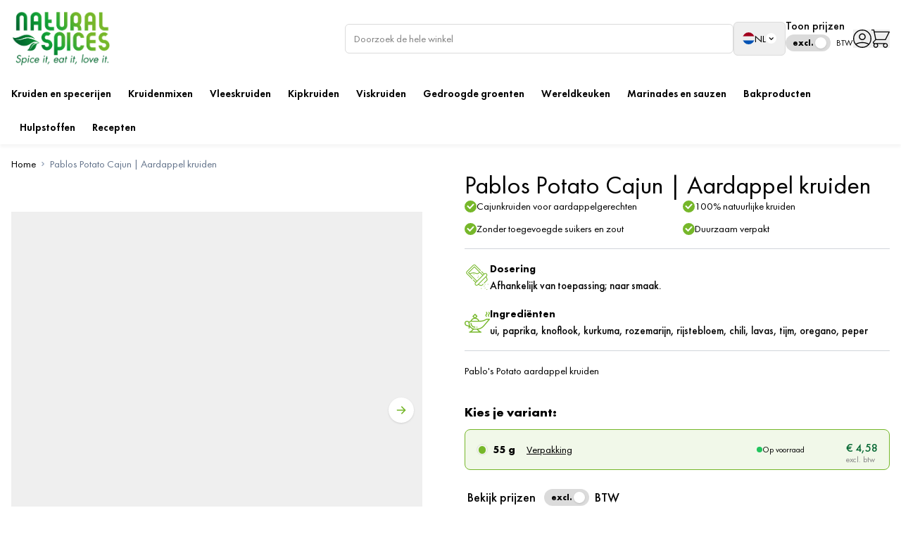

--- FILE ---
content_type: text/html; charset=UTF-8
request_url: https://www.naturalspices.nl/pablos-potato
body_size: 104075
content:
<!doctype html>
<html lang="nl">
<head prefix="og: http://ogp.me/ns# fb: http://ogp.me/ns/fb# product: http://ogp.me/ns/product#">
    <meta charset="utf-8"/>
<meta name="title" content="Koop online Pablo&#039;s Potato aardappel kruiden bij Natural Spices"/>
<meta name="description" content="Met Pablo&#039;s Potato aardappel kruiden maak je in een handomdraai de lekkerste aardappelgerechten. De kruidenmix bevat geen toegevoegde suikers en zout. Gezond bezig dus!"/>
<meta name="robots" content="INDEX,FOLLOW"/>
<meta name="viewport" content="width=device-width, initial-scale=1"/>
<title>Koop online Pablo&#039;s Potato aardappel kruiden bij Natural Spices</title>
        <link rel="stylesheet" type="text/css" media="all" href="https://www.naturalspices.nl/static/version1769086414/frontend/HYPER/Hyva/nl_NL/css/styles.css" />
<link rel="canonical" href="https://www.naturalspices.nl/pablos-potato" />
<link rel="icon" type="image/x-icon" href="https://www.naturalspices.nl/media/favicon/default/favicon-128x128.png" />
<link rel="shortcut icon" type="image/x-icon" href="https://www.naturalspices.nl/media/favicon/default/favicon-128x128.png" />
<!-- Set consent mode defaults -->
<script data-cookieconsent="ignore" excluded>
    window.dataLayer = window.dataLayer || [];
    function gtag() {
        dataLayer.push(arguments);
    }
    gtag("consent", "default", {
        ad_personalization: "denied",
        ad_storage: "denied",
        ad_user_data: "denied",
        analytics_storage: "denied",
        functionality_storage: "denied",
        personalization_storage: "denied",
        security_storage: "granted",
        wait_for_update: 500,
    });
    gtag("set", "ads_data_redaction", true);
    gtag("set", "url_passthrough", true);
</script>

<meta name="google-site-verification" content="5G-0hKzfG9fLCRju81Tbb9VFNz-Cj9JM8YY-nwymCi4" />        <link rel="alternate" hreflang="nl-nl" href="https://www.naturalspices.nl/pablos-potato"/>
    <link rel="alternate" hreflang="x-default" href="https://www.naturalspices.nl/pablos-potato"/>
    <link rel="alternate" hreflang="en" href="https://www.naturalspices.com/pablos-potato"/>
    <link rel="alternate" hreflang="nl-be" href="https://www.naturalspices.be/pablos-potato"/>
<script type="application/ld+json">[{"@context":"http:\/\/schema.org","@type":"Product","name":"Pablos Potato BHE3123 (55 g)","image":"https:\/\/www.naturalspices.nl\/media\/catalog\/product\/0\/2\/02_pablos-potatoes_specials_wit.png?width=265&height=265&store=b2c_nl&image-type=image","offers":{"@type":"Offer","priceCurrency":"EUR","price":"4.99","url":"https:\/\/www.naturalspices.nl\/pablos-potato","priceValidUntil":"2026-05-04","itemCondition":"http:\/\/schema.org\/newCondition","availability":"http:\/\/schema.org\/InStock","seller":{"@type":"Organization","name":"Naturalspices"}},"sku":"BHE3123","category":["Kruidenmixen","Best verkocht","Wereldmixen"]}]</script>
    <script type="application/ld+json">[{"@context":"https:\/\/schema.org","@type":"BreadcrumbList","itemListElement":[{"@type":"ListItem","position":1,"item":{"@id":"https:\/\/www.naturalspices.nl\/","name":"Home"}},{"@type":"ListItem","position":2,"item":{"@id":"https:\/\/www.naturalspices.nl\/pablos-potato","name":"Pablos Potato Cajun | Aardappel kruiden"}}]}]</script>
<script type="application/ld+json">[{"@context":"http:\/\/schema.org","@type":"Organization","url":"https:\/\/www.naturalspices.nl\/","name":"Naturalspices","logo":"x","contactPoint":[{"@type":"ContactPoint","telephone":"+31(0)2972540109","contactType":"customer service","availableLanguage":"NL"}],"sameAs":["https:\/\/www.facebook.com\/naturalspicesofficial","https:\/\/www.instagram.com\/naturalspicesofficial\/#","https:\/\/www.linkedin.com\/company\/naturalspices\/","https:\/\/x.com\/specerijen"]}]</script><script type="application/ld+json">[{"@context":"https:\/\/schema.org","@type":"WebSite","url":"https:\/\/www.naturalspices.nl\/","name":"Naturalspices","alternateName":"Natural Spices B.V."}]</script>
<script nonce="b3RzODdwZDZtNnJxdmhuejAyMHVkbjU1bWxpazQ5ZzE=">
    window.YIREO_GOOGLETAGMANAGER2_ENABLED = true;
    (function (events) {
        const initYireoGoogleTagManager2 = function () {
            events.forEach(function (eventType) {
                window.removeEventListener(eventType, initYireoGoogleTagManager2);
            });

                        (function (w, d, s, l, i) {
                w[l] = w[l] || [];
                w[l].push({'gtm.start': new Date().getTime(), event: 'gtm.js'});
                var f = d.getElementsByTagName(s)[0],
                    j = d.createElement(s),
                    dl = l != 'dataLayer' ? '&l=' + l : '';
                j.async = true;
                j.src = 'https://www.googletagmanager.com' + '/gtm.js?id=' + i + dl;
                f.parentNode.insertBefore(j, f);
            })(window, document, 'script', 'dataLayer', 'GTM-5H3WSXVX');
                    };

        events.forEach(function (eventType) {
            window.addEventListener(eventType, initYireoGoogleTagManager2, {once: true, passive: true})
        });
    })(['load', 'keydown', 'mouseover', 'scroll', 'touchstart', 'wheel']);

    </script>
<script>
    var BASE_URL = 'https://www.naturalspices.nl/';
    var THEME_PATH = 'https://www.naturalspices.nl/static/version1769086414/frontend/HYPER/Hyva/nl_NL';
    var COOKIE_CONFIG = {
        "expires": null,
        "path": "\u002F",
        "domain": ".www.naturalspices.nl",
        "secure": true,
        "lifetime": "3600",
        "cookie_restriction_enabled": false    };
    var CURRENT_STORE_CODE = 'b2c_nl';
    var CURRENT_WEBSITE_ID = '1';

    window.hyva = window.hyva || {}

    window.cookie_consent_groups = window.cookie_consent_groups || {}
    window.cookie_consent_groups['necessary'] = true;

    window.cookie_consent_config = window.cookie_consent_config || {};
    window.cookie_consent_config['necessary'] = [].concat(
        window.cookie_consent_config['necessary'] || [],
        [
            'user_allowed_save_cookie',
            'form_key',
            'mage-messages',
            'private_content_version',
            'mage-cache-sessid',
            'last_visited_store',
            'section_data_ids'
        ]
    );
</script>
<script>
    (function( hyva, undefined ) {

        function lifetimeToExpires(options, defaults) {

            const lifetime = options.lifetime || defaults.lifetime;

            if (lifetime) {
                const date = new Date;
                date.setTime(date.getTime() + lifetime * 1000);
                return date;
            }

            return null;
        }

        function generateRandomString() {

            const allowedCharacters = '0123456789abcdefghijklmnopqrstuvwxyzABCDEFGHIJKLMNOPQRSTUVWXYZ',
                length = 16;

            let formKey = '',
                charactersLength = allowedCharacters.length;

            for (let i = 0; i < length; i++) {
                formKey += allowedCharacters[Math.round(Math.random() * (charactersLength - 1))]
            }

            return formKey;
        }

        const sessionCookieMarker = {noLifetime: true}

        const cookieTempStorage = {};

        const internalCookie = {
            get(name) {
                const v = document.cookie.match('(^|;) ?' + name + '=([^;]*)(;|$)');
                return v ? v[2] : null;
            },
            set(name, value, days, skipSetDomain) {
                let expires,
                    path,
                    domain,
                    secure,
                    samesite;

                const defaultCookieConfig = {
                    expires: null,
                    path: '/',
                    domain: null,
                    secure: false,
                    lifetime: null,
                    samesite: 'lax'
                };

                const cookieConfig = window.COOKIE_CONFIG || {};

                expires = days && days !== sessionCookieMarker
                    ? lifetimeToExpires({lifetime: 24 * 60 * 60 * days, expires: null}, defaultCookieConfig)
                    : lifetimeToExpires(window.COOKIE_CONFIG, defaultCookieConfig) || defaultCookieConfig.expires;

                path = cookieConfig.path || defaultCookieConfig.path;
                domain = !skipSetDomain && (cookieConfig.domain || defaultCookieConfig.domain);
                secure = cookieConfig.secure || defaultCookieConfig.secure;
                samesite = cookieConfig.samesite || defaultCookieConfig.samesite;

                document.cookie = name + "=" + encodeURIComponent(value) +
                    (expires && days !== sessionCookieMarker ? '; expires=' + expires.toGMTString() : '') +
                    (path ? '; path=' + path : '') +
                    (domain ? '; domain=' + domain : '') +
                    (secure ? '; secure' : '') +
                    (samesite ? '; samesite=' + samesite : 'lax');
            },
            isWebsiteAllowedToSaveCookie() {
                const allowedCookies = this.get('user_allowed_save_cookie');
                if (allowedCookies) {
                    const allowedWebsites = JSON.parse(unescape(allowedCookies));

                    return allowedWebsites[CURRENT_WEBSITE_ID] === 1;
                }
                return false;
            },
            getGroupByCookieName(name) {
                const cookieConsentConfig = window.cookie_consent_config || {};
                let group = null;
                for (let prop in cookieConsentConfig) {
                    if (!cookieConsentConfig.hasOwnProperty(prop)) continue;
                    if (cookieConsentConfig[prop].includes(name)) {
                        group = prop;
                        break;
                    }
                }
                return group;
            },
            isCookieAllowed(name) {
                const cookieGroup = this.getGroupByCookieName(name);
                return cookieGroup
                    ? window.cookie_consent_groups[cookieGroup]
                    : this.isWebsiteAllowedToSaveCookie();
            },
            saveTempStorageCookies() {
                for (const [name, data] of Object.entries(cookieTempStorage)) {
                    if (this.isCookieAllowed(name)) {
                        this.set(name, data['value'], data['days'], data['skipSetDomain']);
                        delete cookieTempStorage[name];
                    }
                }
            }
        };

        hyva.getCookie = (name) => {
            const cookieConfig = window.COOKIE_CONFIG || {};

            if (cookieConfig.cookie_restriction_enabled && ! internalCookie.isCookieAllowed(name)) {
                return cookieTempStorage[name] ? cookieTempStorage[name]['value'] : null;
            }

            return internalCookie.get(name);
        }

        hyva.setCookie = (name, value, days, skipSetDomain) => {
            const cookieConfig = window.COOKIE_CONFIG || {};

            if (cookieConfig.cookie_restriction_enabled && ! internalCookie.isCookieAllowed(name)) {
                cookieTempStorage[name] = {value, days, skipSetDomain};
                return;
            }
            return internalCookie.set(name, value, days, skipSetDomain);
        }


        hyva.setSessionCookie = (name, value, skipSetDomain) => {
            return hyva.setCookie(name, value, sessionCookieMarker, skipSetDomain)
        }

        hyva.getBrowserStorage = () => {
            const browserStorage = window.localStorage || window.sessionStorage;
            if (!browserStorage) {
                console.warn('Browser Storage is unavailable');
                return false;
            }
            try {
                browserStorage.setItem('storage_test', '1');
                browserStorage.removeItem('storage_test');
            } catch (error) {
                console.warn('Browser Storage is not accessible', error);
                return false;
            }
            return browserStorage;
        }

        hyva.postForm = (postParams) => {
            const form = document.createElement("form");

            let data = postParams.data;

            if (! postParams.skipUenc && ! data.uenc) {
                data.uenc = btoa(window.location.href);
            }
            form.method = "POST";
            form.action = postParams.action;

            Object.keys(postParams.data).map(key => {
                const field = document.createElement("input");
                field.type = 'hidden'
                field.value = postParams.data[key];
                field.name = key;
                form.appendChild(field);
            });

            const form_key = document.createElement("input");
            form_key.type = 'hidden';
            form_key.value = hyva.getFormKey();
            form_key.name="form_key";
            form.appendChild(form_key);

            document.body.appendChild(form);

            form.submit();
        }

        hyva.getFormKey = function () {
            let formKey = hyva.getCookie('form_key');

            if (!formKey) {
                formKey = generateRandomString();
                hyva.setCookie('form_key', formKey);
            }

            return formKey;
        }

        hyva.formatPrice = (value, showSign, options = {}) => {
            const groupSeparator = options.groupSeparator;
            const decimalSeparator = options.decimalSeparator
            delete options.groupSeparator;
            delete options.decimalSeparator;
            const formatter = new Intl.NumberFormat(
                'nl\u002DNL',
                Object.assign({
                    style: 'currency',
                    currency: 'EUR',
                    signDisplay: showSign ? 'always' : 'auto'
                }, options)
            );
            return (typeof Intl.NumberFormat.prototype.formatToParts === 'function') ?
                formatter.formatToParts(value).map(({type, value}) => {
                    switch (type) {
                        case 'currency':
                            return '\u20AC' || value;
                        case 'minusSign':
                            return '- ';
                        case 'plusSign':
                            return '+ ';
                        case 'group':
                            return groupSeparator !== undefined ? groupSeparator : value;
                        case 'decimal':
                            return decimalSeparator !== undefined ? decimalSeparator : value;
                        default :
                            return value;
                    }
                }).reduce((string, part) => string + part) :
                formatter.format(value);
        }

        const formatStr = function (str, nStart) {
            const args = Array.from(arguments).slice(2);

            return str.replace(/(%+)([0-9]+)/g, (m, p, n) => {
                const idx = parseInt(n) - nStart;

                if (args[idx] === null || args[idx] === void 0) {
                    return m;
                }
                return p.length % 2
                    ? p.slice(0, -1).replace('%%', '%') + args[idx]
                    : p.replace('%%', '%') + n;
            })
        }

        hyva.str = function (string) {
            const args = Array.from(arguments);
            args.splice(1, 0, 1);

            return formatStr.apply(undefined, args);
        }

        hyva.strf = function () {
            const args = Array.from(arguments);
            args.splice(1, 0, 0);

            return formatStr.apply(undefined, args);
        }

        /**
         * Take a html string as `content` parameter and
         * extract an element from the DOM to replace in
         * the current page under the same selector,
         * defined by `targetSelector`
         */
        hyva.replaceDomElement = (targetSelector, content) => {
            // Parse the content and extract the DOM node using the `targetSelector`
            const parser = new DOMParser();
            const doc = parser.parseFromString(content, 'text/html');
            const contentNode = doc.querySelector(targetSelector);

            // Bail if content or target can't be found
            if (!contentNode || !document.querySelector(targetSelector)) {
                return;
            }

                        hyva.activateScripts(contentNode);
            
            // Replace the old DOM node with the new content
            document.querySelector(targetSelector).replaceWith(contentNode);

            // Reload customerSectionData and display cookie-messages if present
            window.dispatchEvent(new CustomEvent("reload-customer-section-data"));
            hyva.initMessages();
        }

        hyva.removeScripts = (contentNode) => {
            const scripts = contentNode.getElementsByTagName('script');
            for (let i = 0; i < scripts.length; i++) {
                scripts[i].parentNode.removeChild(scripts[i]);
            }
            const templates = contentNode.getElementsByTagName('template');
            for (let i = 0; i < templates.length; i++) {
                const container = document.createElement('div');
                container.innerHTML = templates[i].innerHTML;
                hyva.removeScripts(container);
                templates[i].innerHTML = container.innerHTML;
            }
        }

        hyva.activateScripts = (contentNode) => {
            // Create new array from HTMLCollection to avoid mutation of collection while manipulating the DOM.
            const scripts = Array.from(contentNode.getElementsByTagName('script'));

            // Iterate over all script tags to duplicate+inject each into the head
            for (const original of scripts) {
                const script = document.createElement('script');
                original.type && (script.type = original.type);
                script.innerHTML = original.innerHTML;

                // Remove the original (non-executing) script from the contentNode
                original.parentNode.removeChild(original)

                // Add script to head
                document.head.appendChild(script);
            }

            return contentNode;
        }

        const replace = {['+']: '-', ['/']: '_', ['=']: ','};
        hyva.getUenc = () => btoa(window.location.href).replace(/[+/=]/g, match => replace[match]);

        let currentTrap;

        const focusableElements = (rootElement) => {
            const selector = 'button, [href], input, select, textarea, details, [tabindex]:not([tabindex="-1"]';
            return Array.from(rootElement.querySelectorAll(selector))
                .filter(el => {
                    return el.style.display !== 'none'
                        && !el.disabled
                        && el.tabIndex !== -1
                        && (el.offsetWidth || el.offsetHeight || el.getClientRects().length)
                })
        }

        const focusTrap = (e) => {
            const isTabPressed = e.key === 'Tab' || e.keyCode === 9;
            if (!isTabPressed) return;

            const focusable = focusableElements(currentTrap)
            const firstFocusableElement = focusable[0]
            const lastFocusableElement = focusable[focusable.length - 1]

            e.shiftKey
                ? document.activeElement === firstFocusableElement && (lastFocusableElement.focus(), e.preventDefault())
                : document.activeElement === lastFocusableElement && (firstFocusableElement.focus(), e.preventDefault())
        };

        hyva.releaseFocus = (rootElement) => {
            if (currentTrap && (!rootElement || rootElement === currentTrap)) {
                currentTrap.removeEventListener('keydown', focusTrap)
                currentTrap = null
            }
        }
        hyva.trapFocus = (rootElement) => {
            if (!rootElement) return;
            hyva.releaseFocus()
            currentTrap = rootElement
            rootElement.addEventListener('keydown', focusTrap)
            const firstElement = focusableElements(rootElement)[0]
            firstElement && firstElement.focus()
        }

        hyva.safeParseNumber = (rawValue) => {
            const number = rawValue ? parseFloat(rawValue) : null;

            return Array.isArray(number) || isNaN(number) ? rawValue : number;
        }

        const toCamelCase = s => s.split('_').map(word => word.charAt(0).toUpperCase() + word.slice(1)).join('');
        hyva.createBooleanObject = (name, value = false, additionalMethods = {}) => {

            const camelCase = toCamelCase(name);
            const key = '__hyva_bool_' + name

            return new Proxy(Object.assign(
                additionalMethods,
                {
                    [key]: !!value,
                    [name]() {return !!this[key]},
                    ['!' + name]() {return !this[key]}, // @deprecated This does not work with non-CSP Alpine
                    ['not' + camelCase]() {return !this[key]},
                    ['toggle' + camelCase]() {this[key] = !this[key]},
                    [`set${camelCase}True`]() {this[key] = true},
                    [`set${camelCase}False`]() {this[key] = false},
                }
            ), {
                set(target, prop, value) {
                    return prop === name
                        ? (target[key] = !!value)
                        : Reflect.set(...arguments);
                }
            })
        }

                hyva.alpineInitialized = (fn) => window.addEventListener('alpine:initialized', fn, {once: true})
        window.addEventListener('alpine:init', () => Alpine.data('{}', () => ({})), {once: true});
                window.addEventListener('user-allowed-save-cookie', () => internalCookie.saveTempStorageCookies())

    }( window.hyva = window.hyva || {} ));
</script>
<script type="speculationrules">
{
    "tag": "Hyva Theme",
    "prefetch": [{
        "source": "document",
        "where": {
            "and": [
                { "href_matches": "/*" },
                { "not": {
                    "href_matches": ["/customer/*","*/customer/*","/search/*","*/search/*","/sales/*","*/sales/*","/wishlist/*","*/wishlist/*","/checkout/*","*/checkout/*","/paypal/*","*/paypal/*"]                }},
                { "not": {
                    "selector_matches": [".no-preload", ".do-not-prerender", "[download]", "[rel~=nofollow]", "[target]"]
                }}
            ]
        },
        "eagerness": "moderate"
    }]
}
</script>

<script>
    const viewTransitionToGalleryPageStorage = 'view-transition-to-gallery-page-type';
    const setTransitionNameBetweenGallery = async (url, promise) => {
        if (window.matchMedia('(prefers-reduced-motion)').matches) return;

        const productGallery = document.getElementById('gallery-main');
        const productListItem = document.querySelector(`.product-item-photo[href="${url}"]`);
        const targetElement = productListItem || productGallery;

        if (targetElement) {
            targetElement.style.viewTransitionName = 'view-transition-to-gallery';

            await promise;
            targetElement.style.viewTransitionName = '';
        }
    };

    const getViewTransitionToGalleryPageIsProduct = () => {
        return document.body.classList.contains('catalog-product-view') ? 'product-page' : 'other'
    }

    window.addEventListener('pageswap', async (e) => {
        if (!e.viewTransition) return;
        const pageType = getViewTransitionToGalleryPageIsProduct();
        const target = new URL(e.activation.entry.url);

        sessionStorage.setItem(viewTransitionToGalleryPageStorage, pageType);
        setTransitionNameBetweenGallery(target.href, e.viewTransition.finished);
    });

    window.addEventListener('pagereveal', async (e) => {
        if (!e.viewTransition || (window.navigation && !window.navigation.activation.from)) return;
        const previousPageType = sessionStorage.getItem(viewTransitionToGalleryPageStorage);
        const pageType = getViewTransitionToGalleryPageIsProduct();
        sessionStorage.removeItem(viewTransitionToGalleryPageStorage);

        if (previousPageType === pageType) return;
        const target = new URL(window.navigation.activation.from.url);
        setTransitionNameBetweenGallery(target.href, e.viewTransition.ready);
    });
</script>
<script>
    (function () {
        let amSwiperProcessed = false;

        window.addEventListener('load-amswiper', () => {
            if (amSwiperProcessed) {
                window?.Swiper && window.dispatchEvent(new CustomEvent('amswiper-loaded', {}));
                return;
            }

            const script = document.createElement('script');
            script.src = 'https://www.naturalspices.nl/static/version1769086414/frontend/HYPER/Hyva/nl_NL/Amasty_LibSwiperJs/js/vendor/swiper/swiper.min.js';
            script.async = true;
            document.body.appendChild(script);

            amSwiperProcessed = true;

            script.onload = () => {
                window.dispatchEvent(new CustomEvent('amswiper-loaded', {}));
            }

            const stylesHref = 'https://www.naturalspices.nl/static/version1769086414/frontend/HYPER/Hyva/nl_NL/Amasty_LibSwiperJs/vendor/swiper/swiper.min.css';

            if (document.querySelector(`link[href="${stylesHref}"]`)) {
                return;
            }

            const styles = document.createElement('link');
            styles.rel = 'stylesheet';
            styles.type = 'text/css';
            styles.href = stylesHref;

            document.head.appendChild(styles);
        });
    }());
</script>
</head>
<body id="html-body" class="page-product-grouped catalog-product-view product-pablos-potato page-layout-1column">

<script>
    window.hyper = {};

    document.addEventListener('alpine:init', () => {
        Alpine.store('overlay', {
            open: false,
            slideSide: 'right',
            get position() {
                if (this.slideSide === 'right') {
                    return 'right-0';
                } else if (this.slideSide === 'bottom') {
                    return 'left-0 top-0 right-0 bottom-0';
                }
                return 'left-0';
            }
        });
    });
</script>


<script>
    const HYPER_OVERLAY_TYPE = {
        Modal: "is-modal",
        Slide: "is-slide"
    }

    const HYPER_OVERLAY_SLIDE_SIDE = {
        Left: "slide-from-left",
        Right: "slide-from-right",
        BottomRight: "slide-from-bottom-right"
    }

    let HYPER_OVERLAY_ADDED_EXTRA_CLASS = null
    let HYPER_OVERLAY_ADDED_OVERLAY_TYPE = null

    window.hyper.overlay = {
        open: (
            titleSelector = null,
            contentSelector = null,
            titleHtml = null,
            contentHtml = null,
            overlayType = HYPER_OVERLAY_TYPE.Modal,
            overlayExtraClass = null,
            slideSide = null,
            eventName = null
        ) => {
            const openEvent = new CustomEvent('hyper-overlay:open', {detail: eventName});
            window.dispatchEvent(openEvent);
            Alpine.store('overlay').overlayType = overlayType;
            Alpine.store('overlay').slideSide = slideSide;
            window.hyper.overlay.close(true, false);

            Alpine.nextTick(() => {
                let overlayPopupClass = 'overlay';
                const overlayWrapper = document.querySelector('.modals-wrapper');
                overlayWrapper.classList.remove('hidden');
                const overlayId = `${overlayPopupClass}-${slideSide}`;
                const overlayPopup = document.getElementById(overlayId);
                const overlayHeader = overlayPopup.querySelector('.modal-header span');
                const overlayContent = overlayPopup.querySelector('.modal-content');

                document.body.classList.add("overflow-hidden");

                if (HYPER_OVERLAY_ADDED_EXTRA_CLASS) {
                    overlayPopup.classList.remove(HYPER_OVERLAY_ADDED_EXTRA_CLASS);
                    HYPER_OVERLAY_ADDED_EXTRA_CLASS = null;
                } else {
                    if (overlayExtraClass) {
                        overlayPopup.classList.add(overlayExtraClass);
                        HYPER_OVERLAY_ADDED_EXTRA_CLASS = overlayExtraClass;
                    }
                }

                if (HYPER_OVERLAY_ADDED_OVERLAY_TYPE) {
                    overlayWrapper.classList.remove(HYPER_OVERLAY_ADDED_OVERLAY_TYPE)
                    HYPER_OVERLAY_ADDED_OVERLAY_TYPE = null;
                } else {
                    if (overlayType) {
                        overlayWrapper.classList.add(overlayType)
                        HYPER_OVERLAY_ADDED_OVERLAY_TYPE = overlayType;
                    }
                }

                if (titleHtml) {
                    overlayHeader.innerHTML = titleHtml;
                } else if (titleSelector) {
                    const titleEl = document.querySelector(titleSelector);
                    overlayHeader.innerHTML = titleEl.outerHTML;
                }

                if (contentHtml) {
                    overlayContent.innerHTML = contentHtml;
                } else if (contentSelector) {
                    const contentEl = document.querySelector(contentSelector);
                    overlayContent.innerHTML = contentEl.outerHTML;

                }

                const overlayScripts = overlayContent.getElementsByTagName('script');

                // Create the popup-scripts div if it doesn't exist
                let popupScriptsDiv = document.getElementById('js--popup-scripts');
                if (!popupScriptsDiv && overlayScripts.length) {
                    popupScriptsDiv = document.createElement('div');
                    popupScriptsDiv.id = 'js--popup-scripts';
                    document.body.appendChild(popupScriptsDiv);
                }

                // Find the script tags in the overlayContent and add them to the body to execute these
                for (let overlayScript of overlayScripts) {
                    const overlayContentScript = document.createElement('script');
                    overlayContentScript.text = overlayScript.innerHTML;

                    // Append the script to the popup-scripts div
                    popupScriptsDiv.appendChild(overlayContentScript);
                }

                Alpine.store('overlay').open = true;
            });
        },

        close: (skipEvent = false, removeBodyClass = true) => {
            const overlayWrapper = document.querySelector('.modals-wrapper');
            const overlayPopup = overlayWrapper.querySelectorAll('.overlay');

            if (!skipEvent) {
                const closeEvent = new CustomEvent('hyper-overlay:close', {detail: HYPER_OVERLAY_ADDED_EXTRA_CLASS});
                window.dispatchEvent(closeEvent);
            }

            document.body.classList.remove("overflow-hidden");

            overlayPopup.forEach((overlayPopup) => {
                const overlayHeader = overlayPopup.querySelector('.modal-header span');
                const overlayContent = overlayPopup.querySelector('.modal-content');
                const overlayHeaderCustomAdded = overlayPopup.querySelector('.modal-header .custom-added');

                if (HYPER_OVERLAY_ADDED_EXTRA_CLASS) {
                    overlayPopup.classList.remove(HYPER_OVERLAY_ADDED_EXTRA_CLASS);
                    HYPER_OVERLAY_ADDED_EXTRA_CLASS = null;
                }

                if (HYPER_OVERLAY_ADDED_OVERLAY_TYPE) {
                    overlayWrapper.classList.remove(HYPER_OVERLAY_ADDED_OVERLAY_TYPE);
                    HYPER_OVERLAY_ADDED_OVERLAY_TYPE = null;
                }

                if (overlayHeaderCustomAdded) {
                    overlayHeaderCustomAdded.remove()
                }

                // Remove the popup-scripts div if exists
                let popupScriptsDiv = document.getElementById('js--popup-scripts');
                if (popupScriptsDiv) {
                    popupScriptsDiv.remove();
                }

                overlayHeader.innerHTML = "";
                overlayContent.innerHTML = "";

                Alpine.store('overlay').open = false;
            });
        }
    }
</script>


<div id="demo"></div>

<noscript><iframe src="https://www.googletagmanager.com/ns.html?id=GTM-5H3WSXVX" height="0" width="0" style="display:none;visibility:hidden"></iframe></noscript>
<input name="form_key" type="hidden" value="ARPf7uncUQXdoTWr" />
    <noscript>
        <section
            class="message global noscript border-b-2 border-blue-500 bg-blue-50 shadow-none m-0 px-0 rounded-none font-normal"
            aria-labelledby="messageGlobalNoScriptMessage"
        >
            <div class="container text-center">
                <p id="messageGlobalNoScriptMessage">
                    <strong>JavaScript lijkt te zijn uitgeschakeld in uw browser.</strong>
                    <span>
                        Voor de beste gebruikerservaring, zorg ervoor dat javascript ingeschakeld is voor uw browser.                    </span>
                </p>
            </div>
        </section>
    </noscript>


<script>
    document.body.addEventListener('touchstart', () => {}, {passive: true})
</script>
<script nonce="b3RzODdwZDZtNnJxdmhuejAyMHVkbjU1bWxpazQ5ZzE=">
    function yireoGoogleTagManager2Pusher(eventData, message, callback) {
        window.YIREO_GOOGLETAGMANAGER2_PAST_EVENTS = window.YIREO_GOOGLETAGMANAGER2_PAST_EVENTS || [];

        function doCallback(cb) {
            if (undefined === cb) {
                return;
            }

            cb();
        }

        
        const copyEventData = Object.assign({}, eventData);
        let metaData = {};
        if (copyEventData.meta) {
            metaData = copyEventData.meta;
            delete copyEventData.meta;
        }

        const eventHash = btoa(encodeURIComponent(JSON.stringify(copyEventData)));
        if (window.YIREO_GOOGLETAGMANAGER2_PAST_EVENTS.includes(eventHash)) {
            yireoGoogleTagManager2Logger('Warning: Event already triggered', eventData);
            doCallback(callback);
            return;
        }

        if (metaData && metaData.allowed_pages && metaData.allowed_pages.length > 0
            && false === metaData.allowed_pages.some(page => window.location.pathname.includes(page))) {
            yireoGoogleTagManager2Logger('Warning: Skipping event, not in allowed pages', window.location.pathname, eventData);
            doCallback(callback);
            return;
        }

        if (!message) {
            message = 'push (unknown) [unknown]';
        }

        yireoGoogleTagManager2Logger(message, eventData);
        window.dataLayer = window.dataLayer || [];

        if (eventData.ecommerce) {
            window.dataLayer.push({ecommerce: null});
        }

        try {
            window.dataLayer.push(eventData);
            window.YIREO_GOOGLETAGMANAGER2_PAST_EVENTS.push(eventHash);
        } catch(error) {
            doCallback(callback);
        }

        doCallback(callback);
    }
</script>
<script nonce="b3RzODdwZDZtNnJxdmhuejAyMHVkbjU1bWxpazQ5ZzE=">
    function yireoGoogleTagManager2Logger(...args) {
        const debug = window.YIREO_GOOGLETAGMANAGER2_DEBUG || false;
        if (false === debug) {
            return;
        }

        var color = 'gray';
        if (args[0].toLowerCase().startsWith('push')) {
            color = 'green';
        }

        if (args[0].toLowerCase().startsWith('warning')) {
            color = 'orange';
        }

        var css = 'color:white; background-color:' + color + '; padding:1px;'
        console.log('%cYireo_GoogleTagManager2', css, ...args);
    }
</script>
<div class="page-wrapper"><header class="page-header"><a class="action skip sr-only focus:not-sr-only focus:absolute focus:z-40 focus:bg-white
   contentarea"
   href="#contentarea">
    <span>
        Ga naar de inhoud    </span>
</a>

<script>
    function initHeader () {
        return {
            searchOpen: false,
            cart: {},
            isCartOpen: false,
            getData(data) {
                if (data.cart) { this.cart = data.cart }
            },
            isCartEmpty() {
                return !this.cart.summary_count
            },
            toggleCart(event) {
                if (event.detail && event.detail.isOpen !== undefined) {
                    this.isCartOpen = event.detail.isOpen
                    if (!this.isCartOpen && this.$refs && this.$refs.cartButton) {
                        this.$refs.cartButton.focus()
                    }
                } else {
                                        this.isCartOpen = true
                }
            }
        }
    }
    function initCompareHeader() {
        return {
            compareProducts: null,
            itemCount: 0,
            receiveCompareData(data) {
                if (data['compare-products']) {
                    this.compareProducts = data['compare-products'];
                    this.itemCount = this.compareProducts.count;
                }
            }
        }
    }
</script>
<div id="header"
     x-data="initHeader()"
     @private-content-loaded.window="getData(event.detail.data)"
>
    <div class="container flex flex-nowrap border-b gap-x-3 lg:gap-x-10 items-center lg:justify-between lg:border-0 w-full p-4 mx-auto
                    max-md:flex-wrap max-md:pb-2">
        
<div class="grow max-md:order-[10] max-md:w-full max-md:pt-4 flex flex-col relative md:order-2 z-[11]">
    <div class="search-content-wrapper"
                  x-data="initMirasvitSearch"
         @click.away="closeSearch"
         x-init="initShowPrevSearch"
    >
        <div class="mx-auto text-black container py-2"
                          @click.away="closeSearch">
            <div class="relative w-full flex justify-end items-end">
                <form class="form minisearch flex relative md:max-w-[552px] w-full"
                                            id="search_mini_form"
                      action="https://www.naturalspices.nl/catalogsearch/result/"
                      method="get"
                      autocomplete="off">
                    <label class="hidden" for="search" data-role="minisearch-label">
                        <span>Search</span>
                    </label>
                    <template x-if="isLayoutFullOpen">
                    <span class="text-gray-400 left-0 p-3">
                        <svg xmlns="http://www.w3.org/2000/svg" fill="none" viewBox="0 0 24 24" stroke-width="2" stroke="currentColor" class="text-gray-400" width="40" height="40" role="img">
  <path stroke-linecap="round" stroke-linejoin="round" d="M21 21l-6-6m2-5a7 7 0 11-14 0 7 7 0 0114 0z"/>
<title>search</title></svg>
                    </span>
                    </template>

                    <input id="search" x-ref="searchInput" type="search"
                           name="q"
                           value=""
                           placeholder="Doorzoek&#x20;de&#x20;hele&#x20;winkel"
                           maxlength="128"
                           class="w-full p-2 text-lg leading-normal transition appearance-none text-gray-800 focus:outline-none focus:border-transparent lg:text-xl"
                                                      x-on:click="preOpen"
                           x-on:search-open.window="preOpen"
                           x-on:search-open.window.debounce.20="focusAfterOpen"
                           x-on:search-open.window.debounce.100="startSearch"
                           x-on:search-open.window.debounce.150="openSearch"
                           x-on:search-open.window.debounce.300="doSearchSuggest"
                           x-on:keydown.debounce.100="startSearch"
                           x-on:click.debounce.150="openSearch"
                           x-on:click.debounce.300="doSearchSuggest"
                           x-on:keyup.debounce.300="doSearchSuggest"/>

                    <template x-if="isLayoutFullOpen">
                        <div class="right-0 top-0 p-3 flex">
                            <div class="mstInPage__indexList items-center hidden lg:flex text-base lg:text-lg">
                                <div>
                                    <a class="mstInPage__viewAll whitespace-nowrap mr-10 text-blue-500 no-underline"
                                       x-show="productIndex"
                                       :href="numberResultsUrl">
                                        View all results →                                    </a>
                                </div>

                                <div class="flex">
                                    <template x-for="(searchResult, identifier) in searchResults">
                                        <template x-if="resultTotalItems">
                                            <div
                                                    class="mstInPage__index flex h-10 mr-1.5 px-2 pt-2 lg:pt-1 text-center align-middle inline-block rounded border border-transparent cursor-pointer whitespace-nowrap"
                                                    @click="doActivateSection"
                                                    :class="activeIndexClass">
                                                <span x-text="searchResult.title"></span>
                                                <small class="ml-1"
                                                       :class="activeTotalsClass">
                                                    (<span x-html="searchResult.totalItems"></span>)
                                                </small>
                                            </div>
                                        </template>
                                    </template>
                                </div>
                            </div>
                            <span @click="closeSearch" class="cursor-pointer">
                    <svg xmlns="http://www.w3.org/2000/svg" fill="none" viewBox="0 0 24 24" stroke-width="2" stroke="currentColor" class="text-gray-400" width="40" height="40" role="img">
  <path stroke-linecap="round" stroke-linejoin="round" d="M6 18L18 6M6 6l12 12"/>
<title>x</title></svg>
                </span>
                        </div>
                    </template>

                </form>


                                    <template x-if="showHotSearch">
                        <div class="absolute card w-full mt-1 z-50 top-full" x-show="isOpen">
                            <p class="text-lg leading-normal transition appearance-none text-gray-800 lg:text-xl p-2 flex">
                                Populaire suggesties                            </p>
                            <div class="my-3 flex flex-wrap">

                                                                    <span x-on:click="hotSearchClickEvent"
                                          class="m-1 bg-gray-200 hover:bg-gray-300 rounded-full px-2 font-bold text-sm leading-loose cursor-pointer">
                                    Bio                                </span>
                                                                    <span x-on:click="hotSearchClickEvent"
                                          class="m-1 bg-gray-200 hover:bg-gray-300 rounded-full px-2 font-bold text-sm leading-loose cursor-pointer">
                                    Vanille                                </span>
                                                                    <span x-on:click="hotSearchClickEvent"
                                          class="m-1 bg-gray-200 hover:bg-gray-300 rounded-full px-2 font-bold text-sm leading-loose cursor-pointer">
                                    Zout                                </span>
                                                                    <span x-on:click="hotSearchClickEvent"
                                          class="m-1 bg-gray-200 hover:bg-gray-300 rounded-full px-2 font-bold text-sm leading-loose cursor-pointer">
                                    Kaneel                                </span>
                                                                    <span x-on:click="hotSearchClickEvent"
                                          class="m-1 bg-gray-200 hover:bg-gray-300 rounded-full px-2 font-bold text-sm leading-loose cursor-pointer">
                                    Paneer                                </span>
                                
                            </div>
                        </div>
                    </template>
                                <div x-cloak
                     id="mirasvitSearchResults"
                     class="border-solid w-auto p-2  text-lg leading-normal transition appearance-none text-gray-800 lg:text-xl z-10  absolute card top-full"
                     x-show="isOpen">
                    <div
    class="z-50 fixed inset-0 flex justify-center items-center bg-white/70 select-none"
    x-show="isLoading"
    x-cloak
    x-transition.opacity.duration.200ms
>
    <div class="flex items-center">
        <svg height="40" width="40" viewBox="0 0 24 24" stroke="currentColor" fill="none" stroke-width="2" stroke-linecap="round" class="animate-spin" aria-hidden="true">
    <circle style="opacity: .3;" cx="12" cy="12" r="10"/>
    <path fill="none" stroke-width="2" d="M12,2 a10,10 0 0,1 10,10"/>
</svg>
    </div>
</div>
                    <template x-if="hasSearchResults">
                        <div class="flex flex-col">
                            <!--    Search Results    -->
                            <div class="overflow-y-auto overflow-x-hidden grid lg:min-w-[50vw] gap-1 max-h-[65vh] sm:grid-cols-8"
                                 
                                                                <!--    Main Column    -->
                                <div class="col-span-8 sm:order-1"
                                     :class="mainColumnClass">

                                    
                                        <!--    Products    -->
                                        <div class="mstInPage__itemList magento_catalog_product"
                                             x-show="isNotLayoutFullOrProductActive">
                                                                                            <p class="text-lg leading-normal transition appearance-none text-gray-800 lg:text-xl p-2 flex">
                                                    <span x-text="productIndexTitle"></span>
                                                    <template x-if="productIndex">
                                                        <small class="text-gray-500 ml-1">
                                                            (<span
                                                                    x-html="productTotalItems"></span>)
                                                        </small>
                                                    </template>
                                                </p>
                                            
                                            <template x-if="productIndex">
                                                <template x-if="isProductMisspell">
                                                    <div class="bg-gray-100 p-2">
                                                        <p class="text-base leading-normal transition appearance-none text-gray-800 lg:text-lg"
                                                           x-text="productTextMisspell"></p>
                                                        <p class="text-base leading-normal transition appearance-none text-gray-800 lg:text-lg"
                                                           x-text="productTextCorrected"></p>
                                                    </div>
                                                </template>
                                            </template>

                                            <div class="flex flex-row">
                                                
                                                                                            </div>

                                            <div class="container mx-auto grid grid-cols-1 mb-6 p-2 gap-4  gap-1">
                                                <template x-if="productIndex">
                                                    <template x-for="item in productItems">
                                                        <div
                                                                class="mst-searchautocomplete__item flex flex-row text-base card p-1">
                                                                                                                            <div class="xl:min-w-32">
                                                                    <a :href="itemUrl"
                                                                       @click="processItemClick">
                                                                        <img :src="itemImageUrl"
                                                                             :alt="itemName" class="my-auto p-2"/>
                                                                    </a>
                                                                </div>
                                                                                                                        <div class="mst__product-meta w-full">
                                                                <a :href="itemUrl"
                                                                   @click="processItemClick"
                                                                   class="flex flex-row flex-wrap w-full">
                                                                    <div class="flex flex-col w-full p-2">
                                                                        <h4 class="text-gray-900 font-bold "
                                                                            x-html="item.name">
                                                                        </h4>
                                                                                                                                                                                                                                                                                                    <p class="text-gray-600 line-clamp-2 mt-1 text-xs"
                                                                               x-html="item.description">
                                                                            </p>
                                                                                                                                                                                                                            <div class="flex lg:flex-col xl:flex-row mt-1">

                                                                                <template x-if="item.rating">
                                                                                    <div class="flex">
                                                                                        <template x-for="i in fiveStars"
                                                                                                  x-data="ratingStar">
                                                                                            <div>
                                                                                                <template x-if="notEqualToRateRound">
                                                                                                    <svg
                                                                                                            xmlns="http://www.w3.org/2000/svg"
                                                                                                            viewBox="3 0 20 20"
                                                                                                            :style="styleRateRound"
                                                                                                            fill="currentColor"
                                                                                                            class="w-6 h-6"
                                                                                                            aria-hidden="true"
                                                                                                    >
                                                                                                        <path :d="star"/>
                                                                                                    </svg>
                                                                                                </template>
                                                                                                <template x-if="equalToRateRound">
                                                                                                    <svg
                                                                                                            xmlns="http://www.w3.org/2000/svg"
                                                                                                            viewBox="3 0 20 20"
                                                                                                            class="w-6 h-6"
                                                                                                            aria-hidden="true"
                                                                                                    >
                                                                                                        <defs>
                                                                                                            <linearGradient :id="partialFill">
                                                                                                                <stop offset="0%" :stop-color="brightColor"/>
                                                                                                                <stop :offset="item.fragment" :stop-color="brightColor"/>
                                                                                                                <stop :offset="item.fragment" :stop-color="shadowColor"/>
                                                                                                                <stop offset="100%" :stop-color="shadowColor"/>
                                                                                                            </linearGradient>
                                                                                                        </defs>
                                                                                                        <g :fill="partialFillUrl">
                                                                                                            <path :d="star"/>
                                                                                                        </g>
                                                                                                    </svg>
                                                                                                </template>
                                                                                            </div>
                                                                                        </template>
                                                                                    </div>
                                                                                </template>
                                                                            </div>
                                                                                                                                            </div>
                                                                </a>
                                                                <div class="mt-auto px-2 w-full pb-2 text-sm">
                                                                                                                                        <div class="flex justify-between">
                                                                                                                                                    <div class="flex flex-row text-base mt-2">
                                                                        <span class="text-gray-700 font-semibold justify-end lg:flex-col xl:flex-row"
                                                                              x-html="itemPrice">
                                                                        </span>
                                                                            </div>
                                                                                                                                                                                                                    </div>
                                                                </div>
                                                            </div>
                                                        </div>
                                                    </template>
                                                </template>
                                                <template x-if="isNotLoadingAndNoResults">
                                                    <p class="text-lg">No results found.</p>
                                                </template>
                                            </div>

                                                                                    </div>

                                        <!--    Categories, Pages, Posts, Articles (Full page layout)   -->
                                        
                    
                </div>

            <!--    Left Column / Main Column Bottom    -->
            <div class="col-span-8 "
            :class="leftColumnClass"
            x-show="isActiveIndex">

            
                                            <!--    Categories, Pages, Posts, Articles (1|2-column layout)   -->
                        <template x-for="(searchResult, identifier) in searchResults">
                            <template
                                    x-if="resultsForOtherIndexType">
                                <div class="catalog_category mb-3">
                                    <p class="text-lg leading-normal transition appearance-none text-gray-800 lg:text-xl p-2 flex">
                                        <span x-text="searchResult.title"></span>
                                        <small class="text-gray-500 ml-1">
                                            (<span x-html="searchResult.totalItems"></span>)
                                        </small>
                                    </p>
                                    <template x-if="searchResult.isMisspell">
                                        <div class="bg-gray-100 p-2">
                                            <p class="text-base leading-normal transition appearance-none text-gray-800 lg:text-lg"
                                               x-text="searchResult.textMisspell"></p>
                                            <p class="text-base leading-normal transition appearance-none text-gray-800 lg:text-lg"
                                               x-text="searchResult.textCorrected"></p>
                                        </div>
                                    </template>
                                    <div class="px-2">
                                        <template x-for="item in searchResult.items">
                                            <a :href="itemUrl">
                                                <div class="my-2 flex flex-wrap">
                                                                <span
                                                                        class="m-1 font-bold text-sm leading-loose cursor-pointer"
                                                                        x-html="item.name">
                                                                </span>
                                                </div>
                                            </a>
                                        </template>
                                    </div>
                                </div>
                            </template>
                        </template>
                    
                                    </div>
            
            </div>

                            <!--    Bottom    -->
                <div class="p-3 w-full h-full order-2 col-span-8 bg-gray-100">
                    <div class="flex items-center justify-center">
                        <a :href="numberResultsUrl">
                            <p class="text-gray-900 transition duration-300 hover:text-gray-500 font-bold text-sm"
                               x-html="numberResults"></p>
                        </a>
                    </div>
                </div>
                    </div>
        </template>

        <template x-if="noResults">
            <div class="bg-gray-100 p-2">
                <p class="text-base leading-normal transition appearance-none text-gray-800 lg:text-lg"
                   x-text="noResultsText"></p>
            </div>
        </template>
    </div>
</div>
</div>
</div>

</div>

<script>
    function initMirasvitSearch() {
        return {
            //initialize Variables
            showHotSearch:     false,
            hasSearchResults:  false,
            noResults:         false,
            isLoading:         false,
            isOpen:            false,
            isContainerOpen:   false,
            blockConfig:       {"query":"","priceFormat":{"pattern":"\u20ac\u00a0%s","precision":2,"requiredPrecision":2,"decimalSymbol":",","groupSymbol":".","groupLength":3,"integerRequired":false},"minSearchLength":3,"url":"https:\/\/www.naturalspices.nl\/searchautocomplete\/ajax\/suggest\/","storeId":"1","delay":300,"isAjaxCartButton":false,"isShowCartButton":false,"isShowImage":true,"isShowPrice":true,"isShowSku":false,"isShowRating":true,"isShowDescription":true,"isShowStockStatus":false,"isShowAdditionalAttributes":false,"isKeepLastSearchRequest":false,"layout":"2columns","popularTitle":"Populaire suggesties","popularSearches":["Bio","Vanille","Zout","Kaneel","Paneer"],"isTypeaheadEnabled":false,"typeaheadUrl":"https:\/\/www.naturalspices.nl\/searchautocomplete\/ajax\/typeahead\/","minSuggestLength":2,"currency":"EUR","limit":null,"customerGroupId":0,"filterPosition":"","availableOrders":{"_score":"Relevantie","name.sort_name":"Product Name","price_0_1":"Prijs","herb_value.sort_herb":"Soort kruid","Toepassing_value.sort_Toepassing":"Toepassing"},"defaultOrder":"_score","localStorageFields":{"prevRequestField":"mstLatestRequest","isRestorePrevRequestFlag":"mstIsRestorePrevRequest","isRefererAutocompleteFlag":"mstIsRefererAutocomplete"}},
            layoutFull:        0,
            layoutTwoColumns:  1,
            page:              1,
            xhttp:             false,
            noResultsText:     '',
            numberResults:     '',
            numberResultsUrl:  '',
            order:             '_score',
            direction:         'desc',
            isActiveDirection: false,
            filterList:        new Map(),
            buckets:           [],
            collapses:         [],
            priceFrom:         -1,
            priceTo:           -1,
            priceMin:          -1,
            priceMax:          -1,
            minThumb:          0,
            maxThumb:          0,
            step:              1,
            generalUrl:        '',
            searchResults:     {},
            activeIndex:       'magento_catalog_product',
            highlightedParams: ['name', 'sku', 'description'],
            currentRequestUrl: '',
            defaultOrder:      '_score',

            initShowPrevSearch() {
                this.$nextTick(showPrevSearch(this.$el));
                this.initDefaultOrder();
            },

            initDefaultOrder() {
                let availableOrders = this.blockConfig.availableOrders;
                let orderKey = this.order;

                this.order = availableOrders[orderKey]?.sorting_field?.order;
                if (!this.order) {
                    this.order = orderKey;

                    return;
                }

                this.direction = availableOrders[orderKey].sorting_field.direction;
            },

            isLayoutFullOpen() {
                return this.layoutFull && this.isContainerOpen;
            },

            isProductIndexActive() {
                return this.activeIndex === 'magento_catalog_product';
            },

            isNotLayoutFullOrProductActive() {
                return !this.layoutFull || this.activeIndex === 'magento_catalog_product';
            },

            productIndexTitle() {
                if (this.searchResults['magento_catalog_product'] && this.searchResults['magento_catalog_product'].title) {
                    return this.searchResults['magento_catalog_product'].title;
                }
            },

            productIndex() {
                return this.searchResults['magento_catalog_product'];
            },

            isNotLoadingAndNoResults() {
                return !this.isLoading && this.noResults;
            },

            productTotalItems() {
                return this.searchResults['magento_catalog_product'].totalItems;
            },

            productItems() {
                return this.searchResults['magento_catalog_product'].items;
            },

            isProductMisspell() {
                return this.searchResults['magento_catalog_product'].isMisspell;
            },

            productTextMisspell() {
                return this.searchResults['magento_catalog_product'].textMisspell;
            },

            productTextCorrected() {
                return this.searchResults['magento_catalog_product'].textCorrected;
            },

            resultsForOtherIndexType() {
                return !!this.searchResult.totalItems && ('magento_catalog_product' !== this.identifier);
            },

            itemUrl() {
                return `${this.item.url}`;
            },

            itemImageUrl() {
                return `${this.item.imageUrl}`;
            },

            itemName() {
                return `${this.item.name}`;
            },

            additionalAttributes() {
                return this.item.additionalAttributes;
            },

            itemPrice() {
                return this.item.price;
            },

            fiveStars() {
                return 5;
            },

            ratingStar() {
                return {
                    brightColor: '#f6e05e',
                    shadowColor: '#cbd5e0',
                    star: `M9.049 2.927c.3-.921 1.603-.921 1.902 0l1.07 3.292a1 1 0 00.95.69h3.462c.969 0 1.371
                                                                                                    1.24.588 1.81l-2.8 2.034a1 1 0 00-.364 1.118l1.07 3.292c.3.921-.755 1.688-1.54
                                                                                                    1.118l-2.8-2.034a1 1 0 00-1.175 0l-2.8 2.034c-.784.57-1.838-.197-1.539-1.118l1.07-3.292a1 1
                                                                                                    0 00-.364-1.118L2.98 8.72c-.783-.57-.38-1.81.588-1.81h3.461a1 1 0 00.951-.69l1.07-3.292z`
                };
            },

            notEqualToRateRound() {
                return this.i !== this.item.rateRound;
            },

            equalToRateRound() {
                return this.i === this.item.rateRound;
            },

            partialFill() {
                return 'partialFill' + (undefined === this.item.sku_orig ? this.item.sku : this.item.sku_orig);
            },

            partialFillUrl() {
                return 'url(#partialFill' + (undefined === this.item.sku_orig ? this.item.sku : this.item.sku_orig) + ')';
            },

            styleRateRound() {
                return this.i < this.item.rateRound ? 'color: ' + this.brightColor : 'color: ' + this.shadowColor;
            },

            stockStatusLabel() {
                return this.item.stockStatus === 2 ? 'Op voorraad' : 'Niet op voorraad';
            },

            stockStatusClass() {
                return this.item.stockStatus === 2 ? 'text-green' : 'text-red';
            },

            addToCartNotAllowed() {
                return {'opacity-50 cursor-not-allowed pointer-events-none' : this.item.stockStatus !== 2};
            },

            mainColumnClass() {
                return {
                                        'sm:col-span-6' : (this.activeIndex === 'magento_catalog_product')
                                    };
            },

            leftColumnClass() {
                return {
                                        'sm:col-span-2' : (this.activeIndex === 'magento_catalog_product')
                                    }
            },

            fullSizeClass() {
                return {'z-50 fixed top-0 left-0 w-full h-full lg:py-8 bg-gray-600/50' : this.isContainerOpen};
            },

            cardClass() {
                return {'card' : this.isContainerOpen};
            },

            fullSizeFormClass() {
                return {'flex justify-between' : this.isContainerOpen};
            },

            fullSizeInputClass() {
                return {'border-0 outline-0 shadow-none ring-0 ring-offset-0 focus:shadow-none': this.isContainerOpen};
            },

            fullSizeResultsClass() {
                return {'gap-4 lg:grid-cols-8' : this.isContainerOpen};
            },

            activeIndexClass() {
                return { 'active bg-blue-600 text-white' : this.activeIndex === this.identifier };
            },

            activeTotalsClass() {
                return this.activeIndex === this.identifier ? 'text-gray-50' : 'text-gray-500';
            },

            identifierClass() {
                return `${this.identifier}`;
            },

            isActiveIndex() {
                return !!this.activeIndex;
            },

            isIdentifierActive() {
                return this.activeIndex === this.identifier;
            },

            resultTotalItems() {
                return !!this.searchResult.totalItems;
            },

            productIndexPages() {
                return this.searchResults['magento_catalog_product'].pages;
            },

            itemQueryText() {
                return ('magento_search_query' !== this.identifier) ? this.item.name.replaceAll(`<i>`, `<i class='mx-2'>`) : this.item.query_text;
            },

            pageActiveClass() {
                return {'active bg-blue-600 text-white': this.page.isActive };
            },

            expandedBucketClass() {
                return { '_expanded': this.bucket.isExpanded };
            },

            rotateExpandedClass() {
                return { 'rotate-180': this.bucket.isExpanded };
            },

            isPriceBucket() {
                return this.bucket.code === 'price';
            },

            isNotPriceBucket() {
                return this.bucket.code !== 'price';
            },

            activeBucketItemClass() {
                return { '_active': this.item.isActive };
            },

            selectBucketItem() {
                this.selectItem(this.bucket.code, this.item.key);
            },

            getAvailableOrders() {
                let availableOrders = this.blockConfig.availableOrders;
                let defaultOrderKey = this.defaultOrder;
                let defaultOrderName = availableOrders[defaultOrderKey]?.name;

                //If the name is not present, it means that we do not have fast mode advanced sorting
                if (!defaultOrderName) {
                    return availableOrders;
                }

                let orders = {};
                orders[defaultOrderKey] = defaultOrderName;

                Object.entries(availableOrders).forEach(([key, item]) => {
                    let orderValue = item.code;
                    let orderName = item.name;
                    orders[orderValue] = orderName;
                });

                return orders;
            },

            getOrder() {
                let availableOrders = this.blockConfig.availableOrders;
                let orderKey = this.order;
                let order = availableOrders[orderKey];

                if (!order) {
                    return this.order;
                }

                let result = order.sorting_field?.order

                return result ? result : this.order;
            },

            getDirection(orderKey) {
                let availableOrders = this.blockConfig.availableOrders;
                let order = availableOrders[orderKey];

                if (!order) {
                    return this.direction;
                }

                return order.sorting_field?.direction;
            },

            isOrderSelected() {
                return this.order === this.key;
            },

            ascClass() {
                return {'hidden' : this.direction === 'asc'};
            },

            descClass() {
                return {'hidden' : this.direction === 'desc'};
            },

            doActivateSection() {
                let identifier = this.identifier;
                this.activateSection(identifier);
            },

            focusAfterOpen() {
                this.$el.focus()
                this.$el.select()
            },

            doSearchSuggest() {
                this.doSearch(this.$refs.searchInput.value)
            },

            hotSearchClickEvent: function (event) {
                const hotSearchClick = event.currentTarget.innerText;
                let searchElement = document.querySelector('#search');
                searchElement.value = hotSearchClick;
                searchElement.click();
                this.doSearch(hotSearchClick);
                searchElement.focus();
            },

            preOpen: function () {
                if (this.layoutFull) {
                    document.querySelector('body').classList.add('mstInPage');
                }

                this.isContainerOpen = true;
            },

            openSearch: function () {
                if (document.getElementById("search").value.length >= this.blockConfig.minSearchLength) {
                    this.isOpen = true;
                    this.showHotSearch = false;
                } else {
                    this.showHotSearch = true;
                    this.hasSearchResults = false;
                }
            },

            startSearch: function () {
                this.isOpen = !!this.$refs.searchInput;
            },

            closeSearch: function () {
                this.isOpen = false;

                
                if (this.layoutFull) {
                    document.querySelector('body').classList.remove('mstInPage');
                }

                this.isContainerOpen = false;
                this.searchOpen = false;

                //const event = new Event("search-open");
                //window.dispatchEvent(event);
            },

            setNoResultsText(text) {
                if (!text) {
                    return;
                }

                this.noResultsText = text;
            },

            pageLabel() {
                return this.page.label;
            },

            goToPage: function () {
                this.page = this.page.label;
                this.doSearch(this.query);
            },

            // The doSearch() method must be called separately for compatibility with other modules
            setOrder() {
                let direction = this.getDirection(this.$el.value);
                this[direction]();

                this.order = this.$el.value;
                this.doSearch(this.query);
            },

            asc() {
                this.isActiveDirection = true;
                this.direction = 'asc';
                this.doSearch(this.query);
            },

            desc() {
                this.isActiveDirection = true;
                this.direction = 'desc';
                this.doSearch(this.query);
            },

            doSearch: function (query) {

                // Min search length
                if (query.length < this.blockConfig.minSearchLength) {
                    this.showHotSearch = true;
                    this.isLoading = false;
                    this.hasSearchResults = false;
                    this.noResults = false;

                    return;
                } else {
                    this.showHotSearch = false;
                    this.hasSearchResults = true;
                    this.noResults = false;
                }

                if (this.query !== query) {
                    this.query = query;
                    this.filterList = new Map();
                }

                let self = this;

                let url = this.blockConfig.url.replace(/\/$/, '')
                    + '/?q=' + encodeURIComponent(this.query)
                    + '&store_id=' + this.blockConfig.storeId
                    + '&cat=false'
                    + '&p=' + this.page
                    + '&order=' + this.getOrder()
                    + '&direction=' + this.direction
                    + '&is_active_dir=' + this.isActiveDirection
                    + '&buckets[0]=category_ids'
                    + '&currency=' + this.blockConfig.currency
                ;

                
                const generalUrl = url;

                if (generalUrl === self.generalUrl) {
                    this.isLoading = false;

                    return;
                } else {
                    this.isLoading = true;
                    url += '&index=' + this.activeIndex;
                }

                // AJAX for searchautocomplete/ajax/suggest/
                if (this.xhttp) {
                    try {
                        this.xhttp.abort();
                    } catch {

                    }
                }

                this.currentRequestUrl = url;

                this.xhttp = new XMLHttpRequest();
                let xhttp = this.xhttp;

                xhttp.open("GET", url, true);
                xhttp.setRequestHeader("Content-Type", "application/json");

                xhttp.onreadystatechange = function () {
                    if (this.readyState === 4 && this.status === 200) {
                        // Response from ajax call in JSON.
                        const response = JSON.parse(this.responseText);

                        self.searchResults = {};

                        for (const index in response.indexes) {
                            if (response.indexes[index].items.length > 0) {
                                const res = response.indexes[index];

                                if ('magento_catalog_product' === res.identifier || 'magento_catalog_category' === res.identifier) {
                                    res.items.forEach(function (item, index) {
                                        self.highlightedParams.forEach(param => {
                                            res.items[index][param + '_orig'] = item[param];
                                            res.items[index][param] = highlightMatch(item[param], query);
                                        });
                                    });
                                }

                                self.searchResults[res.identifier] = res;
                            }
                        }

                        if (
                            !self.searchResults['magento_catalog_product']
                            && (Object.values(self.searchResults).length > 0)
                        ) {
                            self.activateSection(Object.keys(self.searchResults)[0]);
                        }

                        if (self.searchResults['magento_catalog_product']
                        ) {
                            self.searchResults['magento_catalog_product'].items.forEach((item, key) => {
                                if (item.rating) {
                                    let rate = item.rating/20;
                                    let fragment = (rate - Math.floor(rate))*100;

                                    if (fragment <= 0) {
                                        fragment = 100
                                    }

                                    self.searchResults['magento_catalog_product'].items[key].rateRound
                                        = (Math.ceil(rate));

                                    self.searchResults['magento_catalog_product'].items[key].fragment
                                        = fragment + '%';
                                }
                            });

                            const sorter = self.searchResults['magento_catalog_product'].sorter;
                            if (!!sorter && sorter.direction !== self.direction) {
                                self.direction = sorter.direction;
                            }
                        }

                        self.setBuckets(self.searchResults, self.activeIndex);
                        
                        self.isLoading = false;
                        self.noResults = false;
                        self.numberResults = response.textAll;
                        self.numberResultsUrl = response.urlAll;
                        self.generalUrl = generalUrl;

                        if (response.noResults) {
                            self.setNoResultsText(response.textEmpty);
                            self.hasSearchResults = false;
                            self.noResults = true;
                        }

                        self.saveRequest();

                        self.isActiveDirection = false;
                    }
                };
                xhttp.send();
            },

            saveRequest() {
                let searchRequestUrl = this.currentRequestUrl;
                let config = this.blockConfig;

                let selectedFilters = {};

                for (const bucketCode in this.buckets) {
                    let currentBucketCode = this.buckets[bucketCode].code;
                    let currentBucketFilterList = this.filterList.get(currentBucketCode);

                    if (!currentBucketFilterList) {
                        continue;
                    }

                    let bucketSelectedFilters = [];
                    currentBucketFilterList.forEach((categoryId) => {
                        bucketSelectedFilters.push(categoryId);
                    })

                    selectedFilters[currentBucketCode] = bucketSelectedFilters;
                }

                let requestData = {
                    requestUrl: searchRequestUrl,
                    filtersData: selectedFilters,
                    activeIndex: this.activeIndex
                };

                let requestDataJson = JSON.stringify(requestData)

                if (this.blockConfig.isKeepLastSearchRequest) {
                    localStorage.setItem(config.localStorageFields.prevRequestField, requestDataJson);
                }
            },

            setBuckets(indexes, indexIdentifier) {
                this.buckets = [];

                for (const key in indexes) {
                    if (key !== indexIdentifier) {
                        continue;
                    }

                    const idx = indexes[key];

                    for (const bucketKey in idx.buckets) {
                        const bucket = idx.buckets[bucketKey]
                        let bucketItems = [];

                        if (bucket.code === 'price') {
                            this.priceMin = this.priceMin === -1 || this.priceMin > bucket.min ? bucket.min : this.priceMin;
                            this.priceMax = this.priceMax === -1 || this.priceMax < bucket.max ? bucket.max : this.priceMax;
                            this.priceFrom = this.priceFrom === -1 ? this.priceMin : this.priceFrom;
                            this.priceTo = this.priceTo === -1 ? this.priceMax : this.priceTo;
                            this.minPriceTrigger();
                            this.maxPriceTrigger();
                        }

                        for (const itemKey in bucket.items) {
                            const item = bucket.items[itemKey];

                            let isActive = this.filterList.get(bucket.code)?.includes(item.key) || false;

                            bucketItems.push({...item, isActive, select: () => this.selectItem(bucket.code, item.key)});
                        }

                        if (bucketItems.length > 0 || bucket.code === 'price') {
                            this.buckets.push({
                                ...bucket,
                                items:      bucketItems,
                                isExpanded: !this.collapses.includes(bucket.code),
                                expand:     () => this.toggleCollapse(bucket.code)
                            });
                        }
                    }
                }
            },

            selectItem(bucketCode, key, triggerSearch = true) {
                let filterList = this.filterList;
                let filterItems = filterList.get(bucketCode) || [];

                if (bucketCode === 'price') {
                    filterList.set(bucketCode, [key]);
                } else {
                    let index = filterItems.indexOf(key);

                    if (index >= 0) {
                        filterItems.splice(index, 1);
                        filterItems.length > 0 ? filterList.set(bucketCode, filterItems) : filterList.delete(bucketCode);
                    } else {
                        filterItems.push(key);
                        filterList.set(bucketCode, filterItems);
                    }
                }

                this.filterList = new Map(filterList);

                if (triggerSearch) {
                    this.doSearch(this.query);
                }
            },

            processItemClick() {
                localStorage.setItem(this.blockConfig.localStorageFields.isRestorePrevRequestFlag, "1")
                localStorage.setItem(this.blockConfig.localStorageFields.isRefererAutocompleteFlag, "1")
                window.location.href = this.item.url;
            },

            toggleCollapse(code) {
                
                if (this.collapses.includes(code)) {
                    this.collapses = this.collapses.filter(c => c !== code);
                } else {
                    this.collapses.push(code);
                }

                this.setBuckets(this.searchResults, this.activeIndex);
            },

            minPriceTrigger() {
                if (!this.isNumeric(this.priceFrom) || (this.priceFrom < this.priceMin)) {
                    this.priceFrom = this.priceMin;
                }
                this.priceFrom = Math.min(this.priceFrom, this.priceTo - this.step);
                this.minThumb = ((this.priceFrom - this.priceMin) / (this.priceMax - this.priceMin)) * 100;
            },

            maxPriceTrigger() {
                if (!this.isNumeric(this.priceTo) || (this.priceTo > this.priceMax)) {
                    this.priceTo = this.priceMax;
                }
                this.priceTo = Math.max(this.priceTo, this.priceFrom + this.step);
                this.maxThumb = 100 - (((this.priceTo - this.priceMin) / (this.priceMax - this.priceMin)) * 100);
            },

            isNumeric(obj) {
                return !isNaN(parseFloat(obj)) && isFinite(obj);
            },

            activateSection(identifier) {
                if (identifier !== this.activeIndex) {
                    this.activeIndex = identifier;
                    this.goToPage(1);
                }
                this.saveRequest()
            },

            processAddToCart() {
                let addToCartElement = this.$el;
                let linkToCart = this.item.addToCartUrl;

                if (this.blockConfig.isAjaxCartButton) {
                    fetch(linkToCart + '?isAjax=1' + '&form_key=' + hyva.getFormKey(), {
                        method:  'POST',
                        headers: {
                            'Accept':       'application/json',
                            'Content-Type': 'application/json'
                        }
                    })
                        .then(response => response.json())
                        .then(data => {
                            let messageElement = document.createElement('div');
                            messageElement.className = `to_cart_message message ${data.success ? 'success' : 'error'} text-sm p-2`;
                            messageElement.innerHTML = data.message;

                            addToCartElement.closest('.mst__product-meta').prepend(messageElement);

                            /**
                             * Reload Section data
                             */
                            hyva.setCookie('mage-cache-sessid', '', -1, true);
                            window.dispatchEvent(new CustomEvent("reload-customer-section-data"));

                            setTimeout(() => {
                                let messageElement = addToCartElement.closest('.mst__product-meta').querySelector('.to_cart_message');
                                if (messageElement) {
                                    messageElement.remove();
                                }
                            }, 5000);
                        })
                        .catch(error => {
                            console.error('Error:', error);
                        });
                } else {
                    addToCartElement.setAttribute('href', linkToCart);
                    addToCartElement.click();
                }

                return false;
            }
        }
    }

    window.addEventListener('alpine:init', () => Alpine.data('initMirasvitSearch', initMirasvitSearch), {once: true});

    function showPrevSearch() {
        let mirasvitSearch = Alpine.$data(document.getElementById('search'));
        let config = mirasvitSearch.blockConfig;
        let localStorageFields = mirasvitSearch.blockConfig.localStorageFields;
        let prevRequestFlag = !!(localStorage.getItem(localStorageFields.isRestorePrevRequestFlag));
        let prevRequest = localStorage.getItem(localStorageFields.prevRequestField);

        if (!prevRequest) {
            return;
        }

        prevRequest = JSON.parse(prevRequest);

        function delay(ms) {
            return new Promise(resolve => setTimeout(resolve, ms));
        }

        async function triggerEvents() {
            await delay(20);
            window.dispatchEvent(new Event('search-open'));

            await delay(100);
            window.dispatchEvent(new Event('search-open'));

            await delay(150);
            window.dispatchEvent(new Event('search-open'));

            await delay(300);
            window.dispatchEvent(new Event('search-open'));
        }

        if (config.isKeepLastSearchRequest
            && window.performance
            && window.performance.navigation.type === window.performance.navigation.TYPE_BACK_FORWARD
            && prevRequestFlag) {

            let prevRequestParams = new URL(prevRequest.requestUrl).searchParams;
            let prevRequestFiltersData = prevRequest.filtersData;

            /**
             * Search init, pass the query into the input, select active index
             *
             * @type {string}
             */
            mirasvitSearch.$refs.searchInput.value = prevRequestParams.get('q');

            /**
             * Passing filters
             */
            Object.entries(prevRequestFiltersData).forEach((filter) => {
                filter[1].forEach((key) => {
                    mirasvitSearch.selectItem(filter[0], key, false);
                })
            });


            /**
             * Passing the rest of data
             */
            mirasvitSearch.query = prevRequestParams.get('q');
            mirasvitSearch.page = prevRequestParams.get('p');
            mirasvitSearch.order = prevRequestParams.get('order');
            mirasvitSearch.direction = prevRequestParams.get('direction');

            /**
             * Make the search to be open
             */
            mirasvitSearch.searchOpen = true;

            /**
             * Trigger required for search events
             */
            triggerEvents();

            if (!prevRequest.activeIndex) {
                return;
            }
            mirasvitSearch.activateSection(prevRequest.activeIndex);
        }
    }

    function restrictPrevSearch () {
        if (window.performance
            && (!(window.performance.navigation.type === window.performance.navigation.TYPE_BACK_FORWARD))
        ) {
            let localStorageFields = {"prevRequestField":"mstLatestRequest","isRestorePrevRequestFlag":"mstIsRestorePrevRequest","isRefererAutocompleteFlag":"mstIsRefererAutocomplete"};

            if (localStorage.getItem(localStorageFields.isRefererAutocompleteFlag)) {
                localStorage.setItem(localStorageFields.isRefererAutocompleteFlag, '');
                return;
            }

            if (!(localStorage.getItem(localStorageFields.isRefererAutocompleteFlag))) {
                localStorage.setItem(localStorageFields.prevRequestField, '');
                localStorage.setItem(localStorageFields.isRestorePrevRequestFlag, '')
            }
        }
    }

    restrictPrevSearch();
</script>
 
<script>
    function highlightMatch(html, query) {
        if (!html) {
            return html;
        }

        const cssClass = 'bg-secondary'
        let arQuery = query.split(' ');
        let arSpecialChars = [
            {'key': 'a', 'value': '(à|â|ą|a)'},
            {'key': 'c', 'value': '(ç|č|c)'},
            {'key': 'e', 'value': '(è|é|ė|ê|ë|ę|e)'},
            {'key': 'i', 'value': '(î|ï|į|i)'},
            {'key': 'o', 'value': '(ô|o)'},
            {'key': 's', 'value': '(š|s)'},
            {'key': 'u', 'value': '(ù|ü|û|ū|ų|u)'}
        ];

        arQuery.forEach(function (word) {
            word = word.trim();

            if (word) {
                word = word.replace(/[\-\[\]{}()*+?.,\\\^$|#\s]/g, '\\$&');
                arSpecialChars.forEach(function (match) {
                    word = word.replace(new RegExp(match.key, 'g'), match.value);
                });

                if ("span".indexOf(word.toLowerCase()) === -1) {
                    html = html.replace(new RegExp('(' + word + '(?![^<>]*>))', 'ig'), function ($1, match) {
                        return '<span class="' + cssClass + '">' + match + '</span>';
                    });
                }
            }
        });

        return html;
    }
</script>

<style>
    input[type=range]::-webkit-slider-thumb {
        pointer-events: all;
        width: 24px;
        height: 24px;
        -webkit-appearance: none;
        /* @apply w-6 h-6 appearance-none pointer-events-auto; */
    }

    body.mstInPage {
        position: absolute;
        overflow-y: hidden;
        width: 100%;
        height: 100%;
        box-sizing: border-box;
    }

    body.mstInPage #search {
        --tw-ring-shadow: none;
    }

    body.mstInPage #search::-webkit-search-cancel-button,
    body.mstInPage #search::-webkit-search-decoration {
        -webkit-appearance: none;
        appearance: none;
    }

    body.mstInPage #search-content {
        z-index: 1000;
    }
</style>
    <div x-data="initLanguageSwitcher"
         class="hidden lg:flex order-2"
    >
        <div class="sr-only">
            Taal        </div>
        <div class="relative inline-block text-left">
            <div>
                <button @click.prevent="toggleOpen"
                        @click.outside="setOpenFalse"
                        @keydown.window.escape="setOpenFalse"
                        type="button"
                        class="w-full px-3 flex gap-2 items-center border  h-12 rounded-md"
                        aria-haspopup="menu"
                        :aria-expanded="open ? 'true' : 'false'"
                        aria-controls="language-switcher-menu-697481db835a3"
                        id="language-switcher-toggle-697481db835a1"
                >
                                            <svg xmlns="http://www.w3.org/2000/svg" width="17" height="17" viewBox="0 0 512 512" role="img">
    <mask id="a">
        <circle cx="256" cy="256" r="256" fill="#fff"/>
    </mask>
    <g mask="url(#a)">
        <path fill="#eee" d="m0 167 253.8-19.3L512 167v178l-254.9 32.3L0 345z"/>
        <path fill="#a2001d" d="M0 0h512v167H0z"/>
        <path fill="#0052b4" d="M0 345h512v167H0z"/>
    </g>
<title>nl-flag</title></svg>
                        NL                                        <svg xmlns="http://www.w3.org/2000/svg" width="15" height="15" viewBox="0 0 15 15" fill="none" role="img">
    <circle cx="7.5" cy="7.5" r="7.5" transform="rotate(90 7.5 7.5)" fill="white"/>
    <path d="M10.5 6.5L7.75 9.25L5 6.5" stroke="black" stroke-width="1.1"/>
<title>down-arrow-circle</title></svg>
                </button>
            </div>
            <nav x-cloak
                 x-show="open"
                 class="absolute right-0 top-full z-20 w-full overflow-auto origin-top-left border rounded bg-white">
                <ul role="menu" aria-orientation="vertical" id="language-switcher-menu-697481db835a3" aria-labelledby="language-switcher-toggle-697481db835a1">
                                                                        <li>
                                <a href="https://www.naturalspices.nl/stores/store/redirect/___store/b2c_be/uenc/aHR0cHM6Ly93d3cubmF0dXJhbHNwaWNlcy5iZS9wYWJsb3MtcG90YXRv/___from_store/b2c_nl/"
                                   class="block px-4 py-2 lg:px-5 lg:py-2 hover:bg-gray-100"
                                   role="menuitem"
                                >
                                    BE                                </a>
                            </li>
                                                                                                                                            <li>
                                <a href="https://www.naturalspices.nl/stores/store/redirect/___store/b2c_en/uenc/aHR0cHM6Ly93d3cubmF0dXJhbHNwaWNlcy5jb20vcGFibG9zLXBvdGF0bw~~/___from_store/b2c_nl/"
                                   class="block px-4 py-2 lg:px-5 lg:py-2 hover:bg-gray-100"
                                   role="menuitem"
                                >
                                    EN                                </a>
                            </li>
                                                            </ul>
            </nav>
        </div>
    </div>
    <script>
        function initLanguageSwitcher() {
            return hyva.createBooleanObject('open')
        }
        window.addEventListener('alpine:init', () => Alpine.data('initLanguageSwitcher', initLanguageSwitcher), {once: true})
    </script>
    
<script>
    function initCartDrawer() {
        return {
            open: false,
            isLoading: false,
            cart: {},
            maxItemsToDisplay: 10,
            itemsCount: 0,
            showSku: false,
            getData(data) {
                if (data.cart) {
                    this.cart = data.cart;
                    this.itemsCount = data.cart.items && data.cart.items.length || 0;
                    this.setCartItems();
                }
                this.isLoading = false;
            },
            cartItems: [],
            getItemCountTitle() {
                return hyva.strf('\u00250\u0020van\u0020\u00251\u0020producten\u0020in\u0020winkelwagen\u0020weergegeven', this.maxItemsToDisplay, this.itemsCount)
            },
            setCartItems() {
                this.cartItems = this.cart.items && this.cart.items.sort((a, b) => b.item_id - a.item_id) || [];

                if (this.maxItemsToDisplay > 0) {
                    this.cartItems = this.cartItems.slice(0, parseInt(this.maxItemsToDisplay, 10));
                }
            },
            updateItemQty(form) {
                this.isLoading = true;

                hyvaAjaxFormMinicart({
                    form,
                    redirect: false
                }, () => {
                    this.isLoading = false;
                });
            },
            deleteItemFromCart(itemId) {
                this.isLoading = true;

                const formKey = hyva.getFormKey();
                hyvaAjaxFormMinicart({
                    url: BASE_URL + 'checkout/sidebar/removeItem/',
                    body: 'form_key=' + formKey + '&item_id=' + itemId,
                    message: 'U\u0020heeft\u0020het\u0020product\u0020verwijderd.'
                }, () => {
                    this.isLoading = false
                });
            },
            scrollLock(use = true) {
                document.body.style.overflow = use ? 'hidden' : '';
            },
            toggleCartDrawer(event) {
                if (event.detail && event.detail.isOpen) {
                    this.open = event.detail.isOpen;
                } else {
                    this.open = !this.open;
                }

                if (this.open) {
                    this.$root.showModal();
                } else {
                    this.$root.close();
                }

                this.scrollLock(this.open);
            },
            openCartDrawer() {
                this.$root.showModal();
                this.open = true;
                this.scrollLock(true);
            },
            closeCartDrawer() {
                this.$root.close();
                this.open = false;
                this.scrollLock(false);
            },
            getSectionDataExtraActions() {
                if (!this.cart.extra_actions) {
                    return '';
                }

                const contentNode = document.createElement('div');
                contentNode.innerHTML = this.cart.extra_actions;
                hyva.activateScripts(contentNode);

                return contentNode.innerHTML;
            },
            onDialogBackdropClickHelper(event, target) {
                const rect = target.getBoundingClientRect();
                const isInDialog =
                    rect.top <= event.clientY &&
                    event.clientY <= rect.top + rect.height &&
                    rect.left <= event.clientX &&
                    event.clientX <= rect.left + rect.width;
                return isInDialog;
            },
            setItemMessage(itemId, message) {
                const items = this.cartItems;
                items.forEach((item) => {
                    if (item.item_id === itemId) {
                        item.message = message;
                    }
                });
            },
            cartListeners: {
                ['@private-content-loaded.window'](event) {
                    this.getData(event.detail.data);
                },
                ['@click'](event) {
                    if (this.onDialogBackdropClickHelper(event, this.$root)) return;
                    this.closeCartDrawer();
                },
                ['@toggle-cart.window'](event) {
                    this.toggleCartDrawer(event);
                },
                ['@keydown.window.escape']() {
                    this.closeCartDrawer();
                },
                ['@minicart-error-message.window'](event) {
                    if (!event.detail) return;
                    const { itemId, message } = event.detail;
                    this.setItemMessage(itemId, message);
                }
            }
        }
    }

    async function hyvaAjaxFormMinicart(
        {
            form = null,
            url = '',
            body = '',
            redirect = 'default',
            message = '',
        } = {},
        callback = () => {}
    ) {
        const formData = body ? body : (form ? new FormData(form) : '');
        const postUrl = url ? url : (form ? form.action : '');
        if (!formData || !postUrl) {
            console.warn('You must provide the form or formData and postUrl!');
            return;
        }

        const formUenc = hyva.getUenc();
        const itemId = body ? new URLSearchParams(body).get('item_id') : formData.get('item_id');
        let bodyUrl = new URLSearchParams(formData);
        bodyUrl.append('uenc', formUenc);

        try {
            const response = await fetch(postUrl, {
                method: 'POST',
                body: bodyUrl.toString(),
                mode: 'cors',
                credentials: 'include',
                headers: {
                    'Content-Type': 'application/x-www-form-urlencoded;charset=UTF-8',
                    'X-Requested-With': 'XMLHttpRequest'
                }
            });

            if (!response.ok) {
                return form.submit();
            }

            if (redirect === 'default' && response.redirected) {
                return window.location.href = response.url;
            } else if (redirect !== 'default' && redirect !== false) {
                return window.location.href = redirect;
            }

            const responseBody = await response.json();

            if (!responseBody.success) {
                throw responseBody.error_message;
            }

            window.dispatchEvent(new CustomEvent('reload-customer-section-data'));
        } catch (error) {
            window.dispatchEvent(new CustomEvent('minicart-error-message', { detail: { itemId, message: error } }));
        } finally {
            callback();
        }
    }
</script>

<dialog
    id="cart-drawer"
    aria-labelledby="cart-drawer-title"
    class="z-30 fixed inset-0 flex flex-col p-4 gap-y-4 max-h-screen w-full max-w-[90vw] h-full mr-0 md:w-[25rem]
        transition ease-in-out bg-white backdrop:bg-black/25"
    x-show="open"
    x-transition:enter="duration-300"
    x-transition:enter-start="translate-x-full"
    x-transition:enter-end="translate-x-0"
    x-transition:leave="duration-300"
    x-transition:leave-start="translate-x-0"
    x-transition:leave-end="translate-x-full"
    x-ref="cartDialogContent"
    x-data="initCartDrawer()"
    x-bind="cartListeners"
    x-cloak
>
    
    <div class="flex gap-2 justify-between items-center">
        <p id="cart-drawer-title" class="text-lg mb-0">
            <strong>Winkelwagen</strong>
            <span
                class="items-total text-xs"
                x-show="maxItemsToDisplay && maxItemsToDisplay < itemsCount"
                x-text="getItemCountTitle()"
            ></span>
        </p>
        <button
            type="button"
            @click="closeCartDrawer"
            aria-label="Minicart&#x20;sluiten"
        >
            <svg xmlns="http://www.w3.org/2000/svg" fill="none" viewBox="0 0 24 24" stroke-width="2" stroke="currentColor" width="24" height="24" aria-hidden="true">
  <path stroke-linecap="round" stroke-linejoin="round" d="M6 18L18 6M6 6l12 12"/>
</svg>
        </button>
    </div>

    
    <template x-if="!itemsCount">
        <div class="grow grid place-items-center">
            <div class="text-center">
                <div class="max-w-full max-h-full aspect-square w-44 h-44 inline-flex items-center justify-center rounded-full
                    bg-gray-100 text-gray-400 outline-2 outline-dashed outline-gray-300 outline-offset-8">
                    <svg xmlns="http://www.w3.org/2000/svg" fill="none" viewBox="0 0 24 24" stroke-width="1.5" stroke="currentColor" class="size-6" width="100" height="100" aria-hidden="true">
    <path stroke-linecap="round" stroke-linejoin="round" d="M2.25 3h1.386c.51 0 .955.343 1.087.835l.383 1.437M7.5 14.25a3 3 0 0 0-3 3h15.75m-12.75-3h11.218c1.121-2.3 2.1-4.684 2.924-7.138a60.114 60.114 0 0 0-16.536-1.84M7.5 14.25 5.106 5.272M6 20.25a.75.75 0 1 1-1.5 0 .75.75 0 0 1 1.5 0Zm12.75 0a.75.75 0 1 1-1.5 0 .75.75 0 0 1 1.5 0Z"/>
</svg>
                </div>
                <p class="mt-10 text-xl">
                    <strong>Je winkelwagen is nog leeg</strong>
                </p>
                <p class="text-slate-500">
                    Het lijkt erop dat je nog geen producten hebt toegevoegd.                </p>
            </div>
        </div>
    </template>

    <template x-if="itemsCount">
        <div>
            
            <dl class="flex gap-2 justify-between items-center font-bold price-including-tax"">
                <dt>Subtotaal (incl. BTW)</dt>
                <dd x-html="cart.subtotal_incl_tax"></dd>
            </dl>
            <dl class="flex gap-2 justify-between items-center font-bold price-excluding-tax">
                <dt>Subtotaal (Excl. BTW)</dt>
                <dd x-html="cart.subtotal_excl_tax"></dd>
            </dl>


            <div class="flex flex-col mt-4">
                <div class="flex flex-col gap-y-2">
                    <a
                        @click.prevent.stop="closeCartDrawer; $dispatch(
                        'toggle-authentication',
                        { url: 'https://www.naturalspices.nl/checkout/' }
                    );"
                        href="https://www.naturalspices.nl/checkout/"
                        class="btn btn-primary"
                    >
                        Afrekenen                    </a>
                    <a
                        href="https://www.naturalspices.nl/checkout/cart/"
                        class="btn"
                    >
                        Bekijk en bewerk winkelwagen                    </a>
                </div>
                <div x-html="getSectionDataExtraActions()"></div>
                            </div>
        </div>
    </template>

    <template x-if="itemsCount">
        <ul class="grow flex flex-col">
            <template x-for="item in cartItems">
                <li class="flex gap-4 md:gap-6 items-start py-5 border-b border-general">
                    <a
                        class="block shrink-0 max-w-[25%]"
                        :href="item.product_url"
                        :title="hyva.str('Product\u0020\u0022\u00251\u0022', item.product_name)"
                    >
                        <img
                            :src="item.product_image.src"
                            :width="item.product_image.width"
                            :height="item.product_image.height"
                            loading="lazy"
                            :alt="hyva.str('Product\u0020\u0022\u00251\u0022', item.product_name)"
                        >
                    </a>
                    <div class="grow space-y-2">
                        <div class="flex gap-2 justify-between items-start">
                            <p class="mb-0">
                                                                <strong x-html="item.product_name"></strong>
                            </p>
                            <span class="[&_.price]:font-normal" x-html="item.product_price"></span>
                        </div>
                        <template x-if="item.options && item.options.length || showSku">
                            <div class="text-sm text-gray-800">
                                <template x-for="option in item.options">
                                    <div class="flex flex-wrap">
                                        <span
                                            class="font-bold after:content-[':'] mr-1"
                                            x-text="option.label"
                                        ></span>
                                        <span class="" x-html="option.value"></span>
                                    </div>
                                </template>
                            </div>
                        </template>
                        <div class="flex flex-wrap gap-2 justify-between items-center">
                                                            <form
                                    action="https://www.naturalspices.nl/checkout/sidebar/updateItemQty/"
                                    x-data="{
                                        initQty: item.qty,
                                        itemQty: item.qty,
                                        prevQty: item.qty,
                                        updateQty() {
                                            const submitEvent = new Event('submit', { cancelable: true });
                                            this.$root.dispatchEvent(submitEvent);
                                        },
                                        setQtyDefaults() {
                                            this.initQty = item.qty;
                                            this.itemQty = item.qty;
                                            this.prevQty = item.qty;
                                        }
                                    }"
                                    @submit.prevent="updateItemQty($event.target);"
                                    x-init="$watch('item.qty', () => setQtyDefaults());"
                                    method="post"
                                    class="form form-cart flex gap-1"
                                >
                                    <input name="form_key" type="hidden" value="ARPf7uncUQXdoTWr" />                                    <input type="hidden" name="item_id" :value="item.item_id">
                                    <label class="mb-0 qty-selector qty-selector--minicart">
                                        <span class="sr-only">Aantal</span>
                                                                                    <button
                                                type="button"
                                                @click="itemQty <= 0 ? itemQty = 0 : itemQty--"
                                                @click.debounce.200ms="updateQty($event);"
                                            >
                                                -
                                            </button>
                                                                                <input
                                            type="number"
                                            class="form-input                                                w-14 text-center                                                [&::-webkit-inner-spin-button]:hidden"
                                            required
                                            min="0"
                                            step="any"
                                            x-model.number="itemQty"
                                            :id="`minicart-${item.item_id}-qty`"
                                            name="item_qty"
                                                                                                                                        @change.debounce.200ms="updateQty($event)"
                                                                                                                                >
                                                                                    <button
                                                type="button"
                                                @click="itemQty++"
                                                @click.debounce.500ms="updateQty($event);"
                                            >
                                                +
                                            </button>
                                                                            </label>
                                                                    </form>
                                                        <div class="inline-flex flex-wrap items-center gap-1">
                                <button
                                    type="button"
                                    class="text-sm hover:underline hover:text-primary"
                                    @click="deleteItemFromCart(item.item_id)"
                                    :aria-label="hyva.str(
                                        'Remove\u0020product\u0020\u0022\u00251\u0022\u0020from\u0020cart',
                                        item.product_name
                                    )"
                                >
                                    Verwijder                                </button>
                            </div>
                            <template x-if="item.message">
                                <div class="message error" x-text="item.message"></div>
                            </template>
                        </div>
                    </div>
                </li>
            </template>
        </ul>
    </template>

    
    <template x-if="!itemsCount">
        <div class="flex flex-col">
            <button
                type="button"
                @click="closeCartDrawer"
                class="btn btn-primary"
            >Ga verder met winkelen</button>
        </div>
    </template>

    
    <div
    class="z-50 fixed inset-0 flex justify-center items-center bg-white/70 select-none"
    x-show="isLoading"
    x-cloak
    x-transition.opacity.duration.200ms
>
    <div class="flex items-center">
        <svg height="40" width="40" viewBox="0 0 24 24" stroke="currentColor" fill="none" stroke-width="2" stroke-linecap="round" class="animate-spin" aria-hidden="true">
    <circle style="opacity: .3;" cx="12" cy="12" r="10"/>
    <path fill="none" stroke-width="2" d="M12,2 a10,10 0 0,1 10,10"/>
</svg>
    </div>
</div>
</dialog>

<button
    type="button"
    class="align-middle lg:hidden"
    aria-label="Menu&#x20;openen"
    aria-controls="mobileMenu"
    @click="window.dispatchEvent(new CustomEvent('open-mobile-menu'))"
>
    <svg xmlns="http://www.w3.org/2000/svg" fill="none" viewBox="0 0 24 24" stroke-width="2" stroke="currentColor" class="stroke-1" width="30" height="30" role="img">
  <path stroke-linecap="round" stroke-linejoin="round" d="M4 6h16M4 12h8m-8 6h16"/>
<title>menu-alt-1</title></svg>
</button>
<div class="sm:w-auto shrink-0">
    <a
        class="flex items-center justify-center text-xl font-medium tracking-wide text-gray-800
            no-underline hover:no-underline font-title"
        href="https://www.naturalspices.nl/"
        aria-label="Ga&#x20;naar&#x20;de&#x20;startpagina"
    >
        <picture class="max-md:h-[43px] max-md:w-auto"><source type="image/webp" srcset="https://www.naturalspices.nl/static/version1769086414/frontend/HYPER/Hyva/nl_NL/images/logo.webp"><img class="max-md:h-[43px] max-md:w-auto" loading="eager" src="https://www.naturalspices.nl/static/version1769086414/frontend/HYPER/Hyva/nl_NL/images/logo.png" height="63" width="140" alt="Ga naar de startpagina" loading="lazy" /></picture>
    </a>
</div>

<script>
    'use strict';

    let isTaxEnabled = localStorage.getItem('isTaxEnabled') === 'true';

    document.body.classList.add(
        isTaxEnabled
            ? 'including-tax'
            : 'excluding-tax'
    );

    document.addEventListener('alpine:init', () => {
        Alpine.data('taxSwitch', () => ({
            isTaxEnabled: localStorage.getItem('isTaxEnabled') === 'true',

            updateTaxSettings() {
                localStorage.setItem('isTaxEnabled', this.isTaxEnabled);
                this.applyBodyClass();
            },

            applyBodyClass() {
                document.body.classList.remove('including-tax', 'excluding-tax');
                document.body.classList.add(
                    this.isTaxEnabled ? 'including-tax' : 'excluding-tax'
                );
            },
            getLabel() {
                return this.isTaxEnabled ? 'Incl.' : 'Excl.';
            }
        }));
    });
</script>

<div
    x-data="taxSwitch()"
    class="items-start cursor-pointer flex max-md:hidden flex-col order-3"
    @sync-tax-enabled.window="isTaxEnabled = localStorage.getItem('isTaxEnabled') === 'true';"
>
    <span class="pr-3 font-[450] max-md:text-base text-md leading-none pb-1">
            Toon prijzen    </span>
    <div class="items-center flex order-4 pb-2">
        <button
            id="tax-label-button"
            @click="isTaxEnabled = !isTaxEnabled; updateTaxSettings();$dispatch('sync-tax-enabled');"
            type="button"
            role="switch"
            :aria-checked="isTaxEnabled.toString()"
            class="bg-gray-200 relative inline-flex h-6 w-16 shrink-0 cursor-pointer rounded-full border-2 border-transparent
          mr-2"
            :class="{ 'bg-gray-200': !isTaxEnabled, 'bg-primary': isTaxEnabled }"
        >
        <span id="tax-label" class="absolute text-sm font-bold top-[0.05rem] right-2"
              :class="{ 'right-2 text-white': isTaxEnabled, 'left-2': !isTaxEnabled }"
              x-text="isTaxEnabled ? 'incl.' : 'excl.'"></span>
            <span
                id="tax-label-toggle"
                aria-hidden="true"
                class="pointer-events-none inline-block h-4 w-4 mt-[0.15rem] rounded-full bg-white shadow ring-0"
                :class="{ 'translate-x-1': isTaxEnabled, 'translate-x-10': !isTaxEnabled }"
            ></span>
        </button>
        <span class="text-sm leading-none">BTW</span>
    </div>
</div>

<script>
    // Set data for button correctly onload, so we prevent FOUC
    (function() {
        const isTaxEnabled = localStorage.getItem('isTaxEnabled') === 'true';
        const taxLabel = document.getElementById('tax-label');
        const taxLabelToggle = document.getElementById('tax-label-toggle');
        const taxLabelButton = document.getElementById('tax-label-button');

        if (taxLabel) {
            taxLabel.textContent = isTaxEnabled ? 'incl.' : 'excl.';
        }

        if (taxLabelToggle) {
            taxLabelToggle.classList.add(isTaxEnabled ? 'translate-x-0' : 'translate-x-0');
        }

        if (taxLabelButton) {
            taxLabelButton.classList.add(isTaxEnabled ? 'bg-primary' : 'bg-gray-200');
            taxLabelButton.classList.add('transition', 'duration-200' ,'ease-in-out', 'transform');
        }
    })();
</script>
<div class="flex items-center gap-6 order-4 ml-auto"><div class="flex items-center gap-4"><!-- BLOCK header.customer -->
<div
    class="relative inline-block"
    x-data="{ open: false }"
    @keyup.escape="open = false"
    @click.outside="open = false"
>
    <button
        type="button"
        id="customer-menu"
        class="block outline-offset-2"
        @click="open = !open"
        :aria-expanded="open ? 'true' : 'false'"
        aria-label="Account"
        aria-haspopup="true"
    >
        <?xml version="1.0" encoding="UTF-8"?>
<svg xmlns="http://www.w3.org/2000/svg" id="Layer_1" data-name="Layer 1" viewBox="0 0 28.29 28.29" class="max-md:w-6 max-md:h-6" width="26" height="26" role="img">
  <path d="M14.15,28.29c-1.87,0-3.69-.36-5.41-1.08-1.72-.71-3.27-1.75-4.59-3.07-1.32-1.32-2.35-2.86-3.07-4.59s-1.08-3.55-1.08-5.41c0-3.78,1.47-7.33,4.14-10S10.37,0,14.15,0s7.33,1.47,10,4.14c2.67,2.67,4.14,6.22,4.14,10,0,1.87-.36,3.69-1.08,5.41-.71,1.73-1.75,3.27-3.07,4.59-1.32,1.32-2.86,2.35-4.59,3.07-1.73.71-3.55,1.08-5.41,1.08ZM5.1,22.99s.07.07.1.1c1.18,1.18,2.56,2.1,4.11,2.74,3.09,1.28,6.6,1.28,9.69,0,1.54-.64,2.92-1.56,4.11-2.74.03-.03.07-.07.1-.1-2.8-1.41-5.92-2.12-9.08-2.15-3.13,0-6.23.74-9.02,2.15ZM14.15,1.49c-3.38,0-6.56,1.32-8.95,3.71-2.39,2.39-3.71,5.57-3.71,8.95,0,1.67.32,3.3.96,4.84.42,1.02.97,1.98,1.64,2.85,3.09-1.63,6.6-2.48,10.05-2.48,3.51,0,6.97.85,10.05,2.48.67-.87,1.22-1.82,1.64-2.85.64-1.54.96-3.17.96-4.84,0-3.38-1.32-6.56-3.71-8.95-2.39-2.39-5.57-3.71-8.95-3.71ZM14.15,16.38c-1.39,0-2.7-.54-3.69-1.53-.98-.98-1.53-2.29-1.53-3.69s.54-2.7,1.53-3.68c.98-.98,2.29-1.53,3.69-1.53s2.7.54,3.69,1.53c.98.98,1.53,2.29,1.53,3.68s-.54,2.7-1.53,3.69-2.29,1.53-3.69,1.53ZM14.15,7.45c-.99,0-1.93.39-2.63,1.09-.7.7-1.09,1.64-1.09,2.63s.39,1.93,1.09,2.63c1.41,1.41,3.86,1.41,5.26,0,.7-.7,1.09-1.64,1.09-2.63s-.39-1.93-1.09-2.63c-.7-.7-1.64-1.09-2.63-1.09Z"/>
<title>customer-icon</title></svg>
    </button>
    <nav
        class="
            absolute right-0 z-20 w-40 p-2 mt-2 -mr-4 overflow-auto origin-top-right rounded-md border sm:w-48 lg:mt-3 bg-white
        "
        x-cloak
        x-show="open"
        aria-labelledby="customer-menu"
    >
                    
<a id="customer.header.sign.in.link"
   class="block px-4 py-2 lg:px-5 lg:py-2 hover:bg-gray-100"
   onclick="hyva.setCookie && hyva.setCookie(
       'login_redirect',
       window.location.href,
       1
   )"
   href="https://www.naturalspices.nl/customer/account/index/"
   title="Inloggen"
>
    Inloggen</a>

    <a id="customer.header.register.link"
       class="block px-4 py-2 lg:px-5 lg:py-2 hover:bg-gray-100"
       href="https://www.naturalspices.nl/customer/account/create/"
       title="Account&#x20;aanmaken"
    >
        Account aanmaken    </a>
            </nav>
</div>
<!-- /BLOCK header.customer -->
    <button
    id="menu-cart-icon"
    class="relative inline-block outline-offset-2"
    x-ref="cartButton"
    :aria-disabled="isCartEmpty()"
    :aria-label="`
                    Minicart&#x20;tonen&#x2F;verbergen,
                    ${isCartEmpty()
                        ? 'Winkelwagen&#x20;is&#x20;leeg'
                        : cart.summary_count > 1
                            ? hyva.str('&#x25;1&#x20;producten', cart.summary_count)
                            : hyva.str('&#x25;1&#x20;item', cart.summary_count)
                    }`"
            @click.prevent="() => {
                        $dispatch('toggle-cart', { isOpen: true })
                    }"
        @toggle-cart.window="toggleCart($event)"
        :aria-expanded="isCartOpen"
        aria-haspopup="dialog"
    >
    <?xml version="1.0" encoding="UTF-8"?>
<svg xmlns="http://www.w3.org/2000/svg" id="Layer_1" data-name="Layer 1" viewBox="0 0 28.29 28.29" class="max-md:w-6" width="26" height="26" aria-hidden="true">
  <path d="M21.59,28.29c-.98,0-1.94-.4-2.63-1.09-.7-.7-1.09-1.64-1.09-2.63,0-.82.26-1.59.74-2.23h-8.93c.48.64.74,1.42.74,2.23,0,1-.39,1.93-1.09,2.63-1.41,1.41-3.86,1.41-5.26,0-.7-.7-1.09-1.64-1.09-2.63,0-.85.28-1.65.8-2.3-.67-.17-1.22-.64-1.5-1.31-.35-.85-.17-1.78.48-2.43l3.13-3.13L3.59,3.88v-.03s-.48-2.37-.48-2.37H.74c-.41,0-.74-.33-.74-.74s.33-.74.74-.74h2.98c.35,0,.66.25.73.6l.48,2.38h22.62c.26,0,.5.13.63.35.13.22.15.49.03.72l-5.96,11.91c-.13.25-.38.41-.67.41H7.01l-3.2,3.2c-.33.33-.21.7-.16.81.04.11.23.46.69.46h17.25c.99,0,1.93.39,2.63,1.09s1.09,1.64,1.09,2.63-.39,1.93-1.09,2.63c-.7.7-1.64,1.09-2.63,1.09ZM21.59,22.33c-.59,0-1.16.24-1.58.65-.42.42-.66.98-.66,1.58s.24,1.16.66,1.58c.84.84,2.32.84,3.16,0,.42-.42.65-.98.65-1.58s-.23-1.16-.65-1.58-.98-.65-1.58-.65ZM6.7,22.33c-.6,0-1.16.23-1.58.65s-.65.98-.65,1.58.23,1.16.65,1.58c.84.84,2.32.84,3.16,0,.42-.42.65-.98.65-1.58s-.23-1.16-.65-1.58-.98-.65-1.58-.65ZM7.31,14.89h13.82l5.21-10.42H5.23l2.08,10.42Z"/>
</svg>
    <span
        x-text="cart.summary_count"
        x-show="!isCartEmpty()"
        x-cloak
        class="absolute -top-1.5 -right-1.5 h-5 w-5 flex justify-center items-center rounded-full bg-primary text-white
                        text-xxs font-bold leading-none text-center uppercase tabular-nums"
        aria-hidden="true"
    ></span>
            </button>
    </div></div>    </div>
</div>
<!-- BLOCK authentication-popup --><script>
    function initAuthentication() {
        return {
            open: false,
            close() {
                this.open = false;
            },
            forceAuthentication: false,
            checkoutUrl: 'https://www.naturalspices.nl/checkout/index/',
            errors: 0,
            hasCaptchaToken: 0,
            displayErrorMessage: false,
            errorMessages: [],
            setErrorMessages(message) {
                this.errorMessages = [message];
                this.displayErrorMessage = true;
            },
            submitForm() {
                // Do not rename $form, the variable is expected to be declared in the recaptcha output
                const $form = document.querySelector('#login-form');
                
                if (this.errors === 0) {
                    this.dispatchLoginRequest($form);
                }
            },
            onPrivateContentLoaded() {
                const data = this.$event.detail.data;
                const isLoggedIn = data.customer && data.customer.firstname;
                if (data.cart && !isLoggedIn) {
                    this.forceAuthentication = !data.cart.isGuestCheckoutAllowed;
                }
            },
            redirectIfAuthenticated() {
                const event = this.$event;
                this.open = this.forceAuthentication;

                if (event.detail && event.detail.url) {
                    this.checkoutUrl = event.detail.url;
                }
                if (!this.forceAuthentication) {
                    window.location.href = this.checkoutUrl;
                }
            },
            resetErrors() {
                this.errors = 0;
            },
            dispatchLoginRequest(form) {
                this.isLoading = true;
                const username = this.$refs['customer-email'].value;
                const password = this.$refs['customer-password'].value;
                const formKey = hyva.getFormKey();
                const bodyFields = {
                    'username': username,
                    'password': password,
                    'formKey': formKey
                };
                                const fieldName = 'g\u002Drecaptcha\u002Dresponse';
                const recaptchaField = fieldName && form[fieldName];
                if (recaptchaField) {
                    bodyFields[fieldName] = recaptchaField.value;
                }
                fetch('https://www.naturalspices.nl/customer/ajax/login/', {
                        method: 'POST',
                        headers: {
                            'Content-Type': 'application/json',
                            'X-Requested-With': 'XMLHttpRequest'
                        },
                        body: JSON.stringify(bodyFields)
                    }
                ).then(response => {
                        return response.json()
                    }
                ).then(data => {
                    this.isLoading = false;
                    if (data.errors) {
                        this.setErrorMessages(data.message);
                        this.errors = 1;
                        this.hasCaptchaToken = 0;
                    } else {
                        window.location.href = this.checkoutUrl;
                    }
                });
            },
            eventListeners: {
                ['@private-content-loaded.window']() {
                    this.onPrivateContentLoaded();
                },
                ['@toggle-authentication.window']() {
                    this.redirectIfAuthenticated();
                },
                ['@pageshow.window'](event) {
                    if (event.persisted) {
                        this.close();
                    };
                }
            }
        }
    }

    window.addEventListener('alpine:init', () => Alpine.data('initAuthentication', initAuthentication), {once: true})
</script>

<dialog
    id="authentication-popup"
    aria-labelledby="cart-drawer-title"
    class="open:flex flex-col transition ease-out duration-300 motion-reduce:duration-0 p-0"
    x-data="initAuthentication"
    x-bind="eventListeners"
    x-show="open"
    x-htmldialog="close"
    closeby="any"
    x-transition
>
    <div class="pt-8 px-8">
        <div class="flex gap-2 justify-between items-center">
            <p class="text-xl">
                <strong>Customer Login</strong>
            </p>
            <button
                type="button"
                class="btn bg-transparent border-transparent p-2"
                @click="close"
                aria-label="Paneel&#x20;sluiten"
            >
                <svg xmlns="http://www.w3.org/2000/svg" width="20" height="20" fill="none" stroke="currentColor" stroke-linecap="round" stroke-linejoin="round" stroke-width="1.5" viewBox="0 0 24 24" aria-hidden="true"><path d="M18 6 6 18M6 6l12 12"/></svg>
            </button>
        </div>

        <div class="message error" x-show="errors" x-cloak>
            <template x-for="(message, index) in errorMessages" :key="index">
                <div>
                    <template x-if="message">
                        <span x-html="message"></span>
                    </template>
                </div>
            </template>
        </div>
    </div>

    <div class="block-customer-login p-8">
        <p id="authenticate-customer-login" class="text-lg mb-2">
            <strong>Reken af met uw account</strong>
        </p>

        <form
            id="login-form"
            class="form form-login"
            method="post"
            @submit.prevent="submitForm"
        >
                        <input name="context" type="hidden" value="checkout">

            <div class="flex flex-col gap-4">
                <div class="field email required">
                    <label for="form-login-username">
                        <span>E-mail adres</span>
                    </label>
                    <div class="control">
                        <input
                            id="form-login-username"
                            name="username"
                            type="email"
                            class="form-input w-full"
                            required
                            autocomplete="off"
                            x-ref="customer-email"
                            @change="resetErrors"
                        >
                    </div>
                </div>
                <div class="field password required">
                    <label for="form-login-password">
                        <span>Wachtwoord</span>
                    </label>
                    <div class="control">
                        <input
                            id="form-login-password"
                            name="password"
                            type="password"
                            class="form-input w-full"
                            required
                            autocomplete="off"
                            x-ref="customer-password"
                            @change="resetErrors"
                        >
                    </div>
                </div>
            </div>

            <div class="actions-toolbar">
                <button
                    type="submit"
                                        class="btn btn-primary"
                >
                    Inloggen                </button>
                <a
                    href="https://www.naturalspices.nl/customer/account/forgotpassword/"
                    class="underline hover:no-underline"
                >
                    Wachtwoord vergeten?                </a>
            </div>
        </form>
            </div>
    <div class="block-new-customer p-8 border-t border-gray-300">
        <p id="authenticate-new-customer" class="text-lg mb-2">
            <strong>Afrekenen als een nieuwe klant</strong>
        </p>

        <div class="block-content">
            <p class="mb-1">
                Het aanmaken van een account heeft vele voordelen:            </p>
            <ul class="list-disc pl-5">
                <li> Bekijk bestelling en verzendstatus</li>
                <li> Bekijk bestelgeschiedenis</li>
                <li> Reken sneller af</li>
            </ul>
            <div class="actions-toolbar mt-6 mb-2">
                <a href="https://www.naturalspices.nl/customer/account/create/"
                    class="inline-flex btn btn-primary">
                    Account aanmaken                </a>
            </div>
        </div>
    </div>
</dialog>
<!-- /BLOCK authentication-popup --><div><div x-data="initMenuDesktop_69747cb7783fd()"
     class="z-20 px-4 navigation hidden lg:flex mx-auto"
>
    <!-- desktop -->
    <div x-ref="nav-desktop"
         @load.window="setActiveMenu($root)"
         class="relative hidden lg:block mx-auto ">
        <nav
            class="relative z-10 "
            aria-label="Hoofdmenu"
        >
            <ul class="flex whitespace-nowrap flex-wrap">
                                    <li class="level-0"
                        @mouseenter="hoverPanelActiveId = 'category-node-10'"
                        @mouseleave="hoverPanelActiveId = 0"
                        @keyup.escape="hoverPanelActiveId = 0"
                    >
                        <span class="inline-flex items-center">
                            <a class="w-full level-0 p-2 py-3 lg:p-3 group-first:pl-0 font-bold group-hover:text-primary data-[active]:text-primary text-base  3xl:text-md"
                               href="https://www.naturalspices.nl/kruiden-specerijen"
                                                                    x-on:keydown.enter.stop="if (hoverPanelActiveId !== 'category-node-10') {
                                        $event.preventDefault();
                                        hoverPanelActiveId = 'category-node-10';
                                      }"
                                                            >
                                Kruiden en specerijen                            </a>
                        </span>
                                                    <ul
                                class="absolute top-full z-10 p-4 bg-white border border-t-0 border-gray-200"
                                x-cloak
                                x-show="hoverPanelActiveId === 'category-node-10'"
                                x-transition:enter="transition ease-in-out duration-200"
                                x-transition:enter-start="opacity-0"
                                x-transition:enter-end="opacity-100"
                                x-transition:leave="transition ease-in duration-150"
                                x-transition:leave-start="opacity-100"
                                x-transition:leave-end="opacity-0"
                            >
                                                                    <li>
                                        <a href="https://www.naturalspices.nl/kruiden-specerijen/gemalen"
                                           class="block w-full whitespace-nowrap hover:underline aria-[current=page]:underline text-md"
                                           @keyup.escape="$nextTick(() => document.querySelector('[data-sr-button-id=category\u002Dnode\u002D10]').focus())"
                                        >
                                        <span>
                                            Gemalen kruiden en specerijen                                        </span>
                                        </a>
                                    </li>
                                                                    <li>
                                        <a href="https://www.naturalspices.nl/kruiden-specerijen/heel"
                                           class="block w-full whitespace-nowrap hover:underline aria-[current=page]:underline text-md"
                                           @keyup.escape="$nextTick(() => document.querySelector('[data-sr-button-id=category\u002Dnode\u002D10]').focus())"
                                        >
                                        <span>
                                            Hele kruiden en specerijen                                        </span>
                                        </a>
                                    </li>
                                                                    <li>
                                        <a href="https://www.naturalspices.nl/kruiden-specerijen/kruiden-zonder-zout"
                                           class="block w-full whitespace-nowrap hover:underline aria-[current=page]:underline text-md"
                                           @keyup.escape="$nextTick(() => document.querySelector('[data-sr-button-id=category\u002Dnode\u002D10]').focus())"
                                        >
                                        <span>
                                            Kruiden zonder zout                                        </span>
                                        </a>
                                    </li>
                                                                    <li>
                                        <a href="https://www.naturalspices.nl/kruiden-specerijen/biologisch"
                                           class="block w-full whitespace-nowrap hover:underline aria-[current=page]:underline text-md"
                                           @keyup.escape="$nextTick(() => document.querySelector('[data-sr-button-id=category\u002Dnode\u002D10]').focus())"
                                        >
                                        <span>
                                            Biologisch                                        </span>
                                        </a>
                                    </li>
                                                                    <li>
                                        <a href="https://www.naturalspices.nl/kruiden-specerijen/best-verkocht"
                                           class="block w-full whitespace-nowrap hover:underline aria-[current=page]:underline text-md"
                                           @keyup.escape="$nextTick(() => document.querySelector('[data-sr-button-id=category\u002Dnode\u002D10]').focus())"
                                        >
                                        <span>
                                            Best verkocht                                        </span>
                                        </a>
                                    </li>
                                                            </ul>
                                            </li>
                                    <li class="level-0"
                        @mouseenter="hoverPanelActiveId = 'category-node-13'"
                        @mouseleave="hoverPanelActiveId = 0"
                        @keyup.escape="hoverPanelActiveId = 0"
                    >
                        <span class="inline-flex items-center">
                            <a class="w-full level-0 p-2 py-3 lg:p-3 group-first:pl-0 font-bold group-hover:text-primary data-[active]:text-primary text-base  3xl:text-md"
                               href="https://www.naturalspices.nl/kruidenmixen"
                                                                    x-on:keydown.enter.stop="if (hoverPanelActiveId !== 'category-node-13') {
                                        $event.preventDefault();
                                        hoverPanelActiveId = 'category-node-13';
                                      }"
                                                            >
                                Kruidenmixen                            </a>
                        </span>
                                                    <ul
                                class="absolute top-full z-10 p-4 bg-white border border-t-0 border-gray-200"
                                x-cloak
                                x-show="hoverPanelActiveId === 'category-node-13'"
                                x-transition:enter="transition ease-in-out duration-200"
                                x-transition:enter-start="opacity-0"
                                x-transition:enter-end="opacity-100"
                                x-transition:leave="transition ease-in duration-150"
                                x-transition:leave-start="opacity-100"
                                x-transition:leave-end="opacity-0"
                            >
                                                                    <li>
                                        <a href="https://www.naturalspices.nl/kruidenmixen/wereldmixen"
                                           class="block w-full whitespace-nowrap hover:underline aria-[current=page]:underline text-md"
                                           @keyup.escape="$nextTick(() => document.querySelector('[data-sr-button-id=category\u002Dnode\u002D13]').focus())"
                                        >
                                        <span>
                                            Wereldmixen                                        </span>
                                        </a>
                                    </li>
                                                                    <li>
                                        <a href="https://www.naturalspices.nl/kruidenmixen/kruidenmixen-voor-vlees"
                                           class="block w-full whitespace-nowrap hover:underline aria-[current=page]:underline text-md"
                                           @keyup.escape="$nextTick(() => document.querySelector('[data-sr-button-id=category\u002Dnode\u002D13]').focus())"
                                        >
                                        <span>
                                            Kruidenmixen voor vlees                                        </span>
                                        </a>
                                    </li>
                                                                    <li>
                                        <a href="https://www.naturalspices.nl/kruidenmixen/kruidenmixen-voor-kip"
                                           class="block w-full whitespace-nowrap hover:underline aria-[current=page]:underline text-md"
                                           @keyup.escape="$nextTick(() => document.querySelector('[data-sr-button-id=category\u002Dnode\u002D13]').focus())"
                                        >
                                        <span>
                                            Kruidenmixen voor kip                                        </span>
                                        </a>
                                    </li>
                                                                    <li>
                                        <a href="https://www.naturalspices.nl/kruidenmixen/kruidenmixen-voor-vis"
                                           class="block w-full whitespace-nowrap hover:underline aria-[current=page]:underline text-md"
                                           @keyup.escape="$nextTick(() => document.querySelector('[data-sr-button-id=category\u002Dnode\u002D13]').focus())"
                                        >
                                        <span>
                                            Kruidenmixen voor vis                                        </span>
                                        </a>
                                    </li>
                                                                    <li>
                                        <a href="https://www.naturalspices.nl/kruidenmixen/kruidenmixen-zonder-zout"
                                           class="block w-full whitespace-nowrap hover:underline aria-[current=page]:underline text-md"
                                           @keyup.escape="$nextTick(() => document.querySelector('[data-sr-button-id=category\u002Dnode\u002D13]').focus())"
                                        >
                                        <span>
                                            Kruidenmixen zonder zout                                        </span>
                                        </a>
                                    </li>
                                                                    <li>
                                        <a href="https://www.naturalspices.nl/kruidenmixen/decoratie"
                                           class="block w-full whitespace-nowrap hover:underline aria-[current=page]:underline text-md"
                                           @keyup.escape="$nextTick(() => document.querySelector('[data-sr-button-id=category\u002Dnode\u002D13]').focus())"
                                        >
                                        <span>
                                            Decoratie kruiden                                        </span>
                                        </a>
                                    </li>
                                                                    <li>
                                        <a href="https://www.naturalspices.nl/kruidenmixen/maaltijd-snacks"
                                           class="block w-full whitespace-nowrap hover:underline aria-[current=page]:underline text-md"
                                           @keyup.escape="$nextTick(() => document.querySelector('[data-sr-button-id=category\u002Dnode\u002D13]').focus())"
                                        >
                                        <span>
                                            Maaltijd en snacks                                        </span>
                                        </a>
                                    </li>
                                                                    <li>
                                        <a href="https://www.naturalspices.nl/kruidenmixen/bbq-kruiden"
                                           class="block w-full whitespace-nowrap hover:underline aria-[current=page]:underline text-md"
                                           @keyup.escape="$nextTick(() => document.querySelector('[data-sr-button-id=category\u002Dnode\u002D13]').focus())"
                                        >
                                        <span>
                                            BBQ kruiden                                        </span>
                                        </a>
                                    </li>
                                                                    <li>
                                        <a href="https://www.naturalspices.nl/kruidenmixen/dry-rubs"
                                           class="block w-full whitespace-nowrap hover:underline aria-[current=page]:underline text-md"
                                           @keyup.escape="$nextTick(() => document.querySelector('[data-sr-button-id=category\u002Dnode\u002D13]').focus())"
                                        >
                                        <span>
                                            Dry rubs                                        </span>
                                        </a>
                                    </li>
                                                            </ul>
                                            </li>
                                    <li class="level-0"
                        @mouseenter="hoverPanelActiveId = 'category-node-8'"
                        @mouseleave="hoverPanelActiveId = 0"
                        @keyup.escape="hoverPanelActiveId = 0"
                    >
                        <span class="inline-flex items-center">
                            <a class="w-full level-0 p-2 py-3 lg:p-3 group-first:pl-0 font-bold group-hover:text-primary data-[active]:text-primary text-base  3xl:text-md"
                               href="https://www.naturalspices.nl/vleeskruiden"
                                                                    x-on:keydown.enter.stop="if (hoverPanelActiveId !== 'category-node-8') {
                                        $event.preventDefault();
                                        hoverPanelActiveId = 'category-node-8';
                                      }"
                                                            >
                                Vleeskruiden                            </a>
                        </span>
                                                    <ul
                                class="absolute top-full z-10 p-4 bg-white border border-t-0 border-gray-200"
                                x-cloak
                                x-show="hoverPanelActiveId === 'category-node-8'"
                                x-transition:enter="transition ease-in-out duration-200"
                                x-transition:enter-start="opacity-0"
                                x-transition:enter-end="opacity-100"
                                x-transition:leave="transition ease-in duration-150"
                                x-transition:leave-start="opacity-100"
                                x-transition:leave-end="opacity-0"
                            >
                                                                    <li>
                                        <a href="https://www.naturalspices.nl/vleeskruiden/biefstuk-kruiden"
                                           class="block w-full whitespace-nowrap hover:underline aria-[current=page]:underline text-md"
                                           @keyup.escape="$nextTick(() => document.querySelector('[data-sr-button-id=category\u002Dnode\u002D8]').focus())"
                                        >
                                        <span>
                                            Biefstuk kruiden                                        </span>
                                        </a>
                                    </li>
                                                                    <li>
                                        <a href="https://www.naturalspices.nl/vleeskruiden/hamburgerkruiden"
                                           class="block w-full whitespace-nowrap hover:underline aria-[current=page]:underline text-md"
                                           @keyup.escape="$nextTick(() => document.querySelector('[data-sr-button-id=category\u002Dnode\u002D8]').focus())"
                                        >
                                        <span>
                                            Hamburgerkruiden                                        </span>
                                        </a>
                                    </li>
                                                                    <li>
                                        <a href="https://www.naturalspices.nl/vleeskruiden/leverworst-kruiden-kopen"
                                           class="block w-full whitespace-nowrap hover:underline aria-[current=page]:underline text-md"
                                           @keyup.escape="$nextTick(() => document.querySelector('[data-sr-button-id=category\u002Dnode\u002D8]').focus())"
                                        >
                                        <span>
                                            Leverworst kruiden                                        </span>
                                        </a>
                                    </li>
                                                                    <li>
                                        <a href="https://www.naturalspices.nl/vleeskruiden/rollade-kruiden-kopen"
                                           class="block w-full whitespace-nowrap hover:underline aria-[current=page]:underline text-md"
                                           @keyup.escape="$nextTick(() => document.querySelector('[data-sr-button-id=category\u002Dnode\u002D8]').focus())"
                                        >
                                        <span>
                                            Rollade kruiden                                        </span>
                                        </a>
                                    </li>
                                                                    <li>
                                        <a href="https://www.naturalspices.nl/vleeskruiden/shoarmakruiden"
                                           class="block w-full whitespace-nowrap hover:underline aria-[current=page]:underline text-md"
                                           @keyup.escape="$nextTick(() => document.querySelector('[data-sr-button-id=category\u002Dnode\u002D8]').focus())"
                                        >
                                        <span>
                                            Shoarma kruiden                                        </span>
                                        </a>
                                    </li>
                                                                    <li>
                                        <a href="https://www.naturalspices.nl/vleeskruiden/frikandellen-kruiden-kopen"
                                           class="block w-full whitespace-nowrap hover:underline aria-[current=page]:underline text-md"
                                           @keyup.escape="$nextTick(() => document.querySelector('[data-sr-button-id=category\u002Dnode\u002D8]').focus())"
                                        >
                                        <span>
                                            Frikandellen kruiden                                        </span>
                                        </a>
                                    </li>
                                                                    <li>
                                        <a href="https://www.naturalspices.nl/vleeskruiden/worst"
                                           class="block w-full whitespace-nowrap hover:underline aria-[current=page]:underline text-md"
                                           @keyup.escape="$nextTick(() => document.querySelector('[data-sr-button-id=category\u002Dnode\u002D8]').focus())"
                                        >
                                        <span>
                                            Worstkruiden                                        </span>
                                        </a>
                                    </li>
                                                                    <li>
                                        <a href="https://www.naturalspices.nl/vleeskruiden/gehaktkruiden"
                                           class="block w-full whitespace-nowrap hover:underline aria-[current=page]:underline text-md"
                                           @keyup.escape="$nextTick(() => document.querySelector('[data-sr-button-id=category\u002Dnode\u002D8]').focus())"
                                        >
                                        <span>
                                            Gehaktkruiden                                        </span>
                                        </a>
                                    </li>
                                                            </ul>
                                            </li>
                                    <li class="level-0"
                        @mouseenter="hoverPanelActiveId = 'category-node-15'"
                        @mouseleave="hoverPanelActiveId = 0"
                        @keyup.escape="hoverPanelActiveId = 0"
                    >
                        <span class="inline-flex items-center">
                            <a class="w-full level-0 p-2 py-3 lg:p-3 group-first:pl-0 font-bold group-hover:text-primary data-[active]:text-primary text-base  3xl:text-md"
                               href="https://www.naturalspices.nl/kipkruiden"
                                                            >
                                Kipkruiden                            </a>
                        </span>
                                                                                                </li>
                                    <li class="level-0"
                        @mouseenter="hoverPanelActiveId = 'category-node-12'"
                        @mouseleave="hoverPanelActiveId = 0"
                        @keyup.escape="hoverPanelActiveId = 0"
                    >
                        <span class="inline-flex items-center">
                            <a class="w-full level-0 p-2 py-3 lg:p-3 group-first:pl-0 font-bold group-hover:text-primary data-[active]:text-primary text-base  3xl:text-md"
                               href="https://www.naturalspices.nl/viskruiden"
                                                            >
                                Viskruiden                            </a>
                        </span>
                                                                                                </li>
                                    <li class="level-0"
                        @mouseenter="hoverPanelActiveId = 'category-node-120'"
                        @mouseleave="hoverPanelActiveId = 0"
                        @keyup.escape="hoverPanelActiveId = 0"
                    >
                        <span class="inline-flex items-center">
                            <a class="w-full level-0 p-2 py-3 lg:p-3 group-first:pl-0 font-bold group-hover:text-primary data-[active]:text-primary text-base  3xl:text-md"
                               href="https://www.naturalspices.nl/gedroogde-groenten"
                                                            >
                                Gedroogde groenten                            </a>
                        </span>
                                                                                                </li>
                                    <li class="level-0"
                        @mouseenter="hoverPanelActiveId = 'category-node-75'"
                        @mouseleave="hoverPanelActiveId = 0"
                        @keyup.escape="hoverPanelActiveId = 0"
                    >
                        <span class="inline-flex items-center">
                            <a class="w-full level-0 p-2 py-3 lg:p-3 group-first:pl-0 font-bold group-hover:text-primary data-[active]:text-primary text-base  3xl:text-md"
                               href="https://www.naturalspices.nl/wereldkeuken"
                                                                    x-on:keydown.enter.stop="if (hoverPanelActiveId !== 'category-node-75') {
                                        $event.preventDefault();
                                        hoverPanelActiveId = 'category-node-75';
                                      }"
                                                            >
                                Wereldkeuken                            </a>
                        </span>
                                                    <ul
                                class="absolute top-full z-10 p-4 bg-white border border-t-0 border-gray-200"
                                x-cloak
                                x-show="hoverPanelActiveId === 'category-node-75'"
                                x-transition:enter="transition ease-in-out duration-200"
                                x-transition:enter-start="opacity-0"
                                x-transition:enter-end="opacity-100"
                                x-transition:leave="transition ease-in duration-150"
                                x-transition:leave-start="opacity-100"
                                x-transition:leave-end="opacity-0"
                            >
                                                                    <li>
                                        <a href="https://www.naturalspices.nl/wereldkeuken/afrikaanse-kruiden"
                                           class="block w-full whitespace-nowrap hover:underline aria-[current=page]:underline text-md"
                                           @keyup.escape="$nextTick(() => document.querySelector('[data-sr-button-id=category\u002Dnode\u002D75]').focus())"
                                        >
                                        <span>
                                            Afrikaanse kruiden                                        </span>
                                        </a>
                                    </li>
                                                                    <li>
                                        <a href="https://www.naturalspices.nl/wereldkeuken/arabische-kruiden"
                                           class="block w-full whitespace-nowrap hover:underline aria-[current=page]:underline text-md"
                                           @keyup.escape="$nextTick(() => document.querySelector('[data-sr-button-id=category\u002Dnode\u002D75]').focus())"
                                        >
                                        <span>
                                            Arabische kruiden                                        </span>
                                        </a>
                                    </li>
                                                                    <li>
                                        <a href="https://www.naturalspices.nl/wereldkeuken/franse-kruiden"
                                           class="block w-full whitespace-nowrap hover:underline aria-[current=page]:underline text-md"
                                           @keyup.escape="$nextTick(() => document.querySelector('[data-sr-button-id=category\u002Dnode\u002D75]').focus())"
                                        >
                                        <span>
                                            Franse kruiden                                        </span>
                                        </a>
                                    </li>
                                                                    <li>
                                        <a href="https://www.naturalspices.nl/wereldkeuken/griekse-kruiden"
                                           class="block w-full whitespace-nowrap hover:underline aria-[current=page]:underline text-md"
                                           @keyup.escape="$nextTick(() => document.querySelector('[data-sr-button-id=category\u002Dnode\u002D75]').focus())"
                                        >
                                        <span>
                                            Griekse kruiden                                        </span>
                                        </a>
                                    </li>
                                                                    <li>
                                        <a href="https://www.naturalspices.nl/wereldkeuken/indiase-kruiden"
                                           class="block w-full whitespace-nowrap hover:underline aria-[current=page]:underline text-md"
                                           @keyup.escape="$nextTick(() => document.querySelector('[data-sr-button-id=category\u002Dnode\u002D75]').focus())"
                                        >
                                        <span>
                                            Indiase kruiden                                        </span>
                                        </a>
                                    </li>
                                                                    <li>
                                        <a href="https://www.naturalspices.nl/wereldkeuken/indische-kruiden"
                                           class="block w-full whitespace-nowrap hover:underline aria-[current=page]:underline text-md"
                                           @keyup.escape="$nextTick(() => document.querySelector('[data-sr-button-id=category\u002Dnode\u002D75]').focus())"
                                        >
                                        <span>
                                            Indische kruiden                                        </span>
                                        </a>
                                    </li>
                                                                    <li>
                                        <a href="https://www.naturalspices.nl/wereldkeuken/italiaanse-kruiden"
                                           class="block w-full whitespace-nowrap hover:underline aria-[current=page]:underline text-md"
                                           @keyup.escape="$nextTick(() => document.querySelector('[data-sr-button-id=category\u002Dnode\u002D75]').focus())"
                                        >
                                        <span>
                                            Italiaanse kruiden                                        </span>
                                        </a>
                                    </li>
                                                                    <li>
                                        <a href="https://www.naturalspices.nl/wereldkeuken/japanse-kruiden"
                                           class="block w-full whitespace-nowrap hover:underline aria-[current=page]:underline text-md"
                                           @keyup.escape="$nextTick(() => document.querySelector('[data-sr-button-id=category\u002Dnode\u002D75]').focus())"
                                        >
                                        <span>
                                            Japanse kruiden                                        </span>
                                        </a>
                                    </li>
                                                                    <li>
                                        <a href="https://www.naturalspices.nl/wereldkeuken/mediterrane-kruiden"
                                           class="block w-full whitespace-nowrap hover:underline aria-[current=page]:underline text-md"
                                           @keyup.escape="$nextTick(() => document.querySelector('[data-sr-button-id=category\u002Dnode\u002D75]').focus())"
                                        >
                                        <span>
                                            Mediterrane kruiden                                        </span>
                                        </a>
                                    </li>
                                                                    <li>
                                        <a href="https://www.naturalspices.nl/wereldkeuken/mexicaanse-kruiden"
                                           class="block w-full whitespace-nowrap hover:underline aria-[current=page]:underline text-md"
                                           @keyup.escape="$nextTick(() => document.querySelector('[data-sr-button-id=category\u002Dnode\u002D75]').focus())"
                                        >
                                        <span>
                                            Mexicaanse kruiden                                        </span>
                                        </a>
                                    </li>
                                                                    <li>
                                        <a href="https://www.naturalspices.nl/wereldkeuken/oosterse-kruiden"
                                           class="block w-full whitespace-nowrap hover:underline aria-[current=page]:underline text-md"
                                           @keyup.escape="$nextTick(() => document.querySelector('[data-sr-button-id=category\u002Dnode\u002D75]').focus())"
                                        >
                                        <span>
                                            Oosterse kruiden                                        </span>
                                        </a>
                                    </li>
                                                                    <li>
                                        <a href="https://www.naturalspices.nl/wereldkeuken/spaanse-kruiden"
                                           class="block w-full whitespace-nowrap hover:underline aria-[current=page]:underline text-md"
                                           @keyup.escape="$nextTick(() => document.querySelector('[data-sr-button-id=category\u002Dnode\u002D75]').focus())"
                                        >
                                        <span>
                                            Spaanse kruiden                                        </span>
                                        </a>
                                    </li>
                                                                    <li>
                                        <a href="https://www.naturalspices.nl/wereldkeuken/thaise-kruiden"
                                           class="block w-full whitespace-nowrap hover:underline aria-[current=page]:underline text-md"
                                           @keyup.escape="$nextTick(() => document.querySelector('[data-sr-button-id=category\u002Dnode\u002D75]').focus())"
                                        >
                                        <span>
                                            Thaise kruiden                                        </span>
                                        </a>
                                    </li>
                                                                    <li>
                                        <a href="https://www.naturalspices.nl/wereldkeuken/turkse-kruiden"
                                           class="block w-full whitespace-nowrap hover:underline aria-[current=page]:underline text-md"
                                           @keyup.escape="$nextTick(() => document.querySelector('[data-sr-button-id=category\u002Dnode\u002D75]').focus())"
                                        >
                                        <span>
                                            Turkse kruiden                                        </span>
                                        </a>
                                    </li>
                                                            </ul>
                                            </li>
                                    <li class="level-0"
                        @mouseenter="hoverPanelActiveId = 'category-node-20'"
                        @mouseleave="hoverPanelActiveId = 0"
                        @keyup.escape="hoverPanelActiveId = 0"
                    >
                        <span class="inline-flex items-center">
                            <a class="w-full level-0 p-2 py-3 lg:p-3 group-first:pl-0 font-bold group-hover:text-primary data-[active]:text-primary text-base  3xl:text-md"
                               href="https://www.naturalspices.nl/marinades-en-sauzen"
                                                                    x-on:keydown.enter.stop="if (hoverPanelActiveId !== 'category-node-20') {
                                        $event.preventDefault();
                                        hoverPanelActiveId = 'category-node-20';
                                      }"
                                                            >
                                Marinades en sauzen                            </a>
                        </span>
                                                    <ul
                                class="absolute top-full z-10 p-4 bg-white border border-t-0 border-gray-200"
                                x-cloak
                                x-show="hoverPanelActiveId === 'category-node-20'"
                                x-transition:enter="transition ease-in-out duration-200"
                                x-transition:enter-start="opacity-0"
                                x-transition:enter-end="opacity-100"
                                x-transition:leave="transition ease-in duration-150"
                                x-transition:leave-start="opacity-100"
                                x-transition:leave-end="opacity-0"
                            >
                                                                    <li>
                                        <a href="https://www.naturalspices.nl/marinades-en-sauzen/dressing"
                                           class="block w-full whitespace-nowrap hover:underline aria-[current=page]:underline text-md"
                                           @keyup.escape="$nextTick(() => document.querySelector('[data-sr-button-id=category\u002Dnode\u002D20]').focus())"
                                        >
                                        <span>
                                            Dressing                                        </span>
                                        </a>
                                    </li>
                                                                    <li>
                                        <a href="https://www.naturalspices.nl/marinades-en-sauzen/marinades"
                                           class="block w-full whitespace-nowrap hover:underline aria-[current=page]:underline text-md"
                                           @keyup.escape="$nextTick(() => document.querySelector('[data-sr-button-id=category\u002Dnode\u002D20]').focus())"
                                        >
                                        <span>
                                            Marinades                                        </span>
                                        </a>
                                    </li>
                                                                    <li>
                                        <a href="https://www.naturalspices.nl/marinades-en-sauzen/sauzen"
                                           class="block w-full whitespace-nowrap hover:underline aria-[current=page]:underline text-md"
                                           @keyup.escape="$nextTick(() => document.querySelector('[data-sr-button-id=category\u002Dnode\u002D20]').focus())"
                                        >
                                        <span>
                                            Sauzen                                        </span>
                                        </a>
                                    </li>
                                                            </ul>
                                            </li>
                                    <li class="level-0"
                        @mouseenter="hoverPanelActiveId = 'category-node-72'"
                        @mouseleave="hoverPanelActiveId = 0"
                        @keyup.escape="hoverPanelActiveId = 0"
                    >
                        <span class="inline-flex items-center">
                            <a class="w-full level-0 p-2 py-3 lg:p-3 group-first:pl-0 font-bold group-hover:text-primary data-[active]:text-primary text-base  3xl:text-md"
                               href="https://www.naturalspices.nl/bakproducten"
                                                                    x-on:keydown.enter.stop="if (hoverPanelActiveId !== 'category-node-72') {
                                        $event.preventDefault();
                                        hoverPanelActiveId = 'category-node-72';
                                      }"
                                                            >
                                Bakproducten                            </a>
                        </span>
                                                    <ul
                                class="absolute top-full z-10 p-4 bg-white border border-t-0 border-gray-200"
                                x-cloak
                                x-show="hoverPanelActiveId === 'category-node-72'"
                                x-transition:enter="transition ease-in-out duration-200"
                                x-transition:enter-start="opacity-0"
                                x-transition:enter-end="opacity-100"
                                x-transition:leave="transition ease-in duration-150"
                                x-transition:leave-start="opacity-100"
                                x-transition:leave-end="opacity-0"
                            >
                                                                    <li>
                                        <a href="https://www.naturalspices.nl/bakproducten/bloem-en-meel"
                                           class="block w-full whitespace-nowrap hover:underline aria-[current=page]:underline text-md"
                                           @keyup.escape="$nextTick(() => document.querySelector('[data-sr-button-id=category\u002Dnode\u002D72]').focus())"
                                        >
                                        <span>
                                            Bloem en meel                                        </span>
                                        </a>
                                    </li>
                                                                    <li>
                                        <a href="https://www.naturalspices.nl/bakproducten/bakpoeders"
                                           class="block w-full whitespace-nowrap hover:underline aria-[current=page]:underline text-md"
                                           @keyup.escape="$nextTick(() => document.querySelector('[data-sr-button-id=category\u002Dnode\u002D72]').focus())"
                                        >
                                        <span>
                                            Bakpoeders                                        </span>
                                        </a>
                                    </li>
                                                            </ul>
                                            </li>
                                    <li class="level-0"
                        @mouseenter="hoverPanelActiveId = 'category-node-36'"
                        @mouseleave="hoverPanelActiveId = 0"
                        @keyup.escape="hoverPanelActiveId = 0"
                    >
                        <span class="inline-flex items-center">
                            <a class="w-full level-0 p-2 py-3 lg:p-3 group-first:pl-0 font-bold group-hover:text-primary data-[active]:text-primary text-base  3xl:text-md"
                               href="https://www.naturalspices.nl/hulpstoffen"
                                                                    x-on:keydown.enter.stop="if (hoverPanelActiveId !== 'category-node-36') {
                                        $event.preventDefault();
                                        hoverPanelActiveId = 'category-node-36';
                                      }"
                                                            >
                                Hulpstoffen                            </a>
                        </span>
                                                    <ul
                                class="absolute top-full z-10 p-4 bg-white border border-t-0 border-gray-200"
                                x-cloak
                                x-show="hoverPanelActiveId === 'category-node-36'"
                                x-transition:enter="transition ease-in-out duration-200"
                                x-transition:enter-start="opacity-0"
                                x-transition:enter-end="opacity-100"
                                x-transition:leave="transition ease-in duration-150"
                                x-transition:leave-start="opacity-100"
                                x-transition:leave-end="opacity-0"
                            >
                                                                    <li>
                                        <a href="https://www.naturalspices.nl/hulpstoffen/bindmiddelen"
                                           class="block w-full whitespace-nowrap hover:underline aria-[current=page]:underline text-md"
                                           @keyup.escape="$nextTick(() => document.querySelector('[data-sr-button-id=category\u002Dnode\u002D36]').focus())"
                                        >
                                        <span>
                                            Bindmiddelen                                        </span>
                                        </a>
                                    </li>
                                                                    <li>
                                        <a href="https://www.naturalspices.nl/hulpstoffen/houdbaarheid"
                                           class="block w-full whitespace-nowrap hover:underline aria-[current=page]:underline text-md"
                                           @keyup.escape="$nextTick(() => document.querySelector('[data-sr-button-id=category\u002Dnode\u002D36]').focus())"
                                        >
                                        <span>
                                            Houdbaarheid                                        </span>
                                        </a>
                                    </li>
                                                                    <li>
                                        <a href="https://www.naturalspices.nl/hulpstoffen/kleurstoffen"
                                           class="block w-full whitespace-nowrap hover:underline aria-[current=page]:underline text-md"
                                           @keyup.escape="$nextTick(() => document.querySelector('[data-sr-button-id=category\u002Dnode\u002D36]').focus())"
                                        >
                                        <span>
                                            Kleurstoffen                                        </span>
                                        </a>
                                    </li>
                                                                    <li>
                                        <a href="https://www.naturalspices.nl/hulpstoffen/paneermeel"
                                           class="block w-full whitespace-nowrap hover:underline aria-[current=page]:underline text-md"
                                           @keyup.escape="$nextTick(() => document.querySelector('[data-sr-button-id=category\u002Dnode\u002D36]').focus())"
                                        >
                                        <span>
                                            Paneermeel                                        </span>
                                        </a>
                                    </li>
                                                                    <li>
                                        <a href="https://www.naturalspices.nl/hulpstoffen/smaakstoffen"
                                           class="block w-full whitespace-nowrap hover:underline aria-[current=page]:underline text-md"
                                           @keyup.escape="$nextTick(() => document.querySelector('[data-sr-button-id=category\u002Dnode\u002D36]').focus())"
                                        >
                                        <span>
                                            Smaakstoffen                                        </span>
                                        </a>
                                    </li>
                                                                    <li>
                                        <a href="https://www.naturalspices.nl/hulpstoffen/spuitmixen"
                                           class="block w-full whitespace-nowrap hover:underline aria-[current=page]:underline text-md"
                                           @keyup.escape="$nextTick(() => document.querySelector('[data-sr-button-id=category\u002Dnode\u002D36]').focus())"
                                        >
                                        <span>
                                            Spuitmixen / tumblemixen                                        </span>
                                        </a>
                                    </li>
                                                                    <li>
                                        <a href="https://www.naturalspices.nl/hulpstoffen/zetmeel"
                                           class="block w-full whitespace-nowrap hover:underline aria-[current=page]:underline text-md"
                                           @keyup.escape="$nextTick(() => document.querySelector('[data-sr-button-id=category\u002Dnode\u002D36]').focus())"
                                        >
                                        <span>
                                            Zetmeel                                        </span>
                                        </a>
                                    </li>
                                                            </ul>
                                            </li>
                                    <li class="level-0"
                        @mouseenter="hoverPanelActiveId = 'category-node-192'"
                        @mouseleave="hoverPanelActiveId = 0"
                        @keyup.escape="hoverPanelActiveId = 0"
                    >
                        <span class="inline-flex items-center">
                            <a class="w-full level-0 p-2 py-3 lg:p-3 group-first:pl-0 font-bold group-hover:text-primary data-[active]:text-primary text-base  3xl:text-md"
                               href="https://www.naturalspices.nl/recepten"
                                                            >
                                Recepten                            </a>
                        </span>
                                                                                                </li>
                            </ul>
        </nav>
    </div>
</div>
<script>
    'use strict';

    const initMenuDesktop_69747cb7783fd = () => {
        return {
            hoverPanelActiveId: null,
            setActiveMenu(menuNode) {
                Array.from(menuNode.querySelectorAll('a')).filter(link => {
                    return link.href === window.location.href.split('?')[0];
                }).map(item => {
                    item.setAttribute('aria-current', 'page');
                    item.closest('li.level-0').setAttribute('data-active', 'true');
                });
            },
            openMenuOnClick(menuNode) {
                if (menuNode === this.hoverPanelActiveId) {
                    this.hoverPanelActiveId = 0;
                } else {
                    this.hoverPanelActiveId = menuNode
                }
            }
        }
    }
</script>

<div class="navigation lg:hidden" x-data="initMobileMenu" @sub-menu-state-change.window="hasActiveSubMenu">
    <dialog
        id="mobileMenu"
        class="max-h-full h-screen w-[90vw] max-w-96 ml-0 open:flex flex-col transition ease-in-out backdrop:bg-black/25"
        x-show="isOpen"
        x-htmldialog.noscroll="close"
        x-transition:enter="duration-300"
        x-transition:enter-start="-translate-x-full"
        x-transition:enter-end="translate-x-0"
        x-transition:leave="duration-300"
        x-transition:leave-start="translate-x-0"
        x-transition:leave-end="-translate-x-full"
    >
        <div class="border-b border-general">
            <div class="flex items-center gap-2 p-4 justify-between">
                <div>
                    <a href="https://www.naturalspices.nl/">
                        <img class="max-h-12 w-auto" loading="eager" src="https://www.naturalspices.nl/static/version1769086414/frontend/HYPER/Hyva/nl_NL/images/logo.png" height="63" width="140" alt="Ga naar de startpagina"/>
                    </a>
                </div>
                <button
                    type="button"
                    @click="close"
                    aria-label="Menu&#x20;sluiten"
                >
                    <svg xmlns="http://www.w3.org/2000/svg" fill="none" viewBox="0 0 24 24" stroke-width="2" stroke="currentColor" width="24" height="24" aria-hidden="true">
  <path stroke-linecap="round" stroke-linejoin="round" d="M6 18L18 6M6 6l12 12"/>
</svg>
                </button>
            </div>
                            <div class="pb-4 px-4">
<search role="search">
    <form
        class="flex form-input p-0 overflow-hidden focus-within:border-primary focus-within:ring ring-primary/50"
        method="get"
        action="https://www.naturalspices.nl/catalogsearch/result/"
    >
        <label class="grow flex flex-col m-0">
            <span class="sr-only">Search</span>
            <input
                type="search"
                name="q"
                placeholder="Doorzoek&#x20;de&#x20;hele&#x20;winkel"
                required
                minlength="3"
                maxlength="128"
                autocomplete="off"
                class="form-input block w-full grow border-0 focus:outline-none focus:ring-0"
            >
        </label>
        <button class="p-2.5 text-slate-800 hover:bg-slate-100 focus:bg-slate-100" aria-label="Search">
            <svg xmlns="http://www.w3.org/2000/svg" viewBox="0 0 20 20" fill="currentColor" width="24" height="24" aria-hidden="true">
  <path fill-rule="evenodd" d="M8 4a4 4 0 100 8 4 4 0 000-8zM2 8a6 6 0 1110.89 3.476l4.817 4.817a1 1 0 01-1.414 1.414l-4.816-4.816A6 6 0 012 8z" clip-rule="evenodd"/>
</svg>
        </button>
    </form>
</search>
</div>
                    </div>
        <div class="grow relative overflow-y-auto overflow-x-hidden" :style="lockWrapperScroll">
            <nav aria-label="Mobile&#x20;Main&#x20;Menu">
                <ul>
                                            <li data-level="0">
                            <a
                                href="/"
                                class="flex&#x20;items-center&#x20;gap-2&#x20;p-4&#x20;border-b&#x20;text-md&#x20;aria-&#x5B;current&#x3D;page&#x5D;&#x3A;text-primary&#x20;aria-&#x5B;current&#x3D;page&#x5D;&#x3A;font-bold&#x20;-outline-offset-1"
                                                            >Home</a>
                        </li>
                                                                
    <li data-level="0" x-data="initMobileSubMenu">
        <button
            type="button"
            class="w-full justify-between flex&#x20;items-center&#x20;gap-2&#x20;p-4&#x20;border-b&#x20;text-md&#x20;aria-&#x5B;current&#x3D;page&#x5D;&#x3A;text-primary&#x20;aria-&#x5B;current&#x3D;page&#x5D;&#x3A;font-bold&#x20;-outline-offset-1"
            aria-controls="category-node-10-mobile-menu-panel"
            aria-expanded="false"
            x-ref="openSubMenuBtn"
            :aria-expanded="isOpen"
            :disabled="isOpen"
            @click="open"
        >
            <span class="">Kruiden en specerijen</span>
            <span class="text-current">
                <svg xmlns="http://www.w3.org/2000/svg" viewBox="0 0 20 20" fill="currentColor" width="20" height="20" aria-hidden="true">
  <path fill-rule="evenodd" d="M7.293 14.707a1 1 0 010-1.414L10.586 10 7.293 6.707a1 1 0 011.414-1.414l4 4a1 1 0 010 1.414l-4 4a1 1 0 01-1.414 0z" clip-rule="evenodd"/>
</svg>
            </span>
        </button>
        <ul
            id="category-node-10-mobile-menu-panel"
            class="z-10 absolute inset-0 bg-white overflow-y-auto overscroll-y-contain transition duration-300"
            x-show="isOpen"
            x-transition:enter-start="opacity-0 translate-x-8"
            x-transition:enter-end="opacity-100 translate-x-0"
            x-transition:leave-start="opacity-100 translate-x-0"
            x-transition:leave-end="opacity-0 translate-x-8"
            @keydown.escape.stop.prevent="close"
        >
            <li data-level="1">
                <button
                    type="button"
                    class="w-full bg-primary/5 font-bold flex&#x20;items-center&#x20;gap-2&#x20;p-4&#x20;border-b&#x20;text-md&#x20;aria-&#x5B;current&#x3D;page&#x5D;&#x3A;text-primary&#x20;aria-&#x5B;current&#x3D;page&#x5D;&#x3A;font-bold&#x20;-outline-offset-1"
                    @click="close"
                    x-ref="closeSubMenuBtn"
                >
                    <svg xmlns="http://www.w3.org/2000/svg" viewBox="0 0 20 20" fill="currentColor" width="20" height="20" aria-hidden="true">
  <path fill-rule="evenodd" d="M12.707 5.293a1 1 0 010 1.414L9.414 10l3.293 3.293a1 1 0 01-1.414 1.414l-4-4a1 1 0 010-1.414l4-4a1 1 0 011.414 0z" clip-rule="evenodd"/>
</svg>
                    Kruiden en specerijen                </button>
                <a
                    href="https://www.naturalspices.nl/kruiden-specerijen"
                    class="flex&#x20;items-center&#x20;gap-2&#x20;p-4&#x20;border-b&#x20;text-md&#x20;aria-&#x5B;current&#x3D;page&#x5D;&#x3A;text-primary&#x20;aria-&#x5B;current&#x3D;page&#x5D;&#x3A;font-bold&#x20;-outline-offset-1"
                >
                    <span class="ms-2">
                        Bekijk alles in Kruiden en specerijen                    </span>
                </a>
            </li>
                                                
    <li data-level="1">
        <a
            href="https://www.naturalspices.nl/kruiden-specerijen/gemalen"
            class="flex&#x20;items-center&#x20;gap-2&#x20;p-4&#x20;border-b&#x20;text-md&#x20;aria-&#x5B;current&#x3D;page&#x5D;&#x3A;text-primary&#x20;aria-&#x5B;current&#x3D;page&#x5D;&#x3A;font-bold&#x20;-outline-offset-1"
        >
            <span class="ms-2">Gemalen kruiden en specerijen</span>
        </a>
    </li>
                                    
    <li data-level="1">
        <a
            href="https://www.naturalspices.nl/kruiden-specerijen/heel"
            class="flex&#x20;items-center&#x20;gap-2&#x20;p-4&#x20;border-b&#x20;text-md&#x20;aria-&#x5B;current&#x3D;page&#x5D;&#x3A;text-primary&#x20;aria-&#x5B;current&#x3D;page&#x5D;&#x3A;font-bold&#x20;-outline-offset-1"
        >
            <span class="ms-2">Hele kruiden en specerijen</span>
        </a>
    </li>
                                    
    <li data-level="1">
        <a
            href="https://www.naturalspices.nl/kruiden-specerijen/kruiden-zonder-zout"
            class="flex&#x20;items-center&#x20;gap-2&#x20;p-4&#x20;border-b&#x20;text-md&#x20;aria-&#x5B;current&#x3D;page&#x5D;&#x3A;text-primary&#x20;aria-&#x5B;current&#x3D;page&#x5D;&#x3A;font-bold&#x20;-outline-offset-1"
        >
            <span class="ms-2">Kruiden zonder zout</span>
        </a>
    </li>
                                    
    <li data-level="1">
        <a
            href="https://www.naturalspices.nl/kruiden-specerijen/biologisch"
            class="flex&#x20;items-center&#x20;gap-2&#x20;p-4&#x20;border-b&#x20;text-md&#x20;aria-&#x5B;current&#x3D;page&#x5D;&#x3A;text-primary&#x20;aria-&#x5B;current&#x3D;page&#x5D;&#x3A;font-bold&#x20;-outline-offset-1"
        >
            <span class="ms-2">Biologisch</span>
        </a>
    </li>
                                    
    <li data-level="1">
        <a
            href="https://www.naturalspices.nl/kruiden-specerijen/best-verkocht"
            class="flex&#x20;items-center&#x20;gap-2&#x20;p-4&#x20;border-b&#x20;text-md&#x20;aria-&#x5B;current&#x3D;page&#x5D;&#x3A;text-primary&#x20;aria-&#x5B;current&#x3D;page&#x5D;&#x3A;font-bold&#x20;-outline-offset-1"
        >
            <span class="ms-2">Best verkocht</span>
        </a>
    </li>
                                    </ul>
    </li>
                                            
    <li data-level="0" x-data="initMobileSubMenu">
        <button
            type="button"
            class="w-full justify-between flex&#x20;items-center&#x20;gap-2&#x20;p-4&#x20;border-b&#x20;text-md&#x20;aria-&#x5B;current&#x3D;page&#x5D;&#x3A;text-primary&#x20;aria-&#x5B;current&#x3D;page&#x5D;&#x3A;font-bold&#x20;-outline-offset-1"
            aria-controls="category-node-13-mobile-menu-panel"
            aria-expanded="false"
            x-ref="openSubMenuBtn"
            :aria-expanded="isOpen"
            :disabled="isOpen"
            @click="open"
        >
            <span class="">Kruidenmixen</span>
            <span class="text-current">
                <svg xmlns="http://www.w3.org/2000/svg" viewBox="0 0 20 20" fill="currentColor" width="20" height="20" aria-hidden="true">
  <path fill-rule="evenodd" d="M7.293 14.707a1 1 0 010-1.414L10.586 10 7.293 6.707a1 1 0 011.414-1.414l4 4a1 1 0 010 1.414l-4 4a1 1 0 01-1.414 0z" clip-rule="evenodd"/>
</svg>
            </span>
        </button>
        <ul
            id="category-node-13-mobile-menu-panel"
            class="z-10 absolute inset-0 bg-white overflow-y-auto overscroll-y-contain transition duration-300"
            x-show="isOpen"
            x-transition:enter-start="opacity-0 translate-x-8"
            x-transition:enter-end="opacity-100 translate-x-0"
            x-transition:leave-start="opacity-100 translate-x-0"
            x-transition:leave-end="opacity-0 translate-x-8"
            @keydown.escape.stop.prevent="close"
        >
            <li data-level="1">
                <button
                    type="button"
                    class="w-full bg-primary/5 font-bold flex&#x20;items-center&#x20;gap-2&#x20;p-4&#x20;border-b&#x20;text-md&#x20;aria-&#x5B;current&#x3D;page&#x5D;&#x3A;text-primary&#x20;aria-&#x5B;current&#x3D;page&#x5D;&#x3A;font-bold&#x20;-outline-offset-1"
                    @click="close"
                    x-ref="closeSubMenuBtn"
                >
                    <svg xmlns="http://www.w3.org/2000/svg" viewBox="0 0 20 20" fill="currentColor" width="20" height="20" aria-hidden="true">
  <path fill-rule="evenodd" d="M12.707 5.293a1 1 0 010 1.414L9.414 10l3.293 3.293a1 1 0 01-1.414 1.414l-4-4a1 1 0 010-1.414l4-4a1 1 0 011.414 0z" clip-rule="evenodd"/>
</svg>
                    Kruidenmixen                </button>
                <a
                    href="https://www.naturalspices.nl/kruidenmixen"
                    class="flex&#x20;items-center&#x20;gap-2&#x20;p-4&#x20;border-b&#x20;text-md&#x20;aria-&#x5B;current&#x3D;page&#x5D;&#x3A;text-primary&#x20;aria-&#x5B;current&#x3D;page&#x5D;&#x3A;font-bold&#x20;-outline-offset-1"
                >
                    <span class="ms-2">
                        Bekijk alles in Kruidenmixen                    </span>
                </a>
            </li>
                                                
    <li data-level="1">
        <a
            href="https://www.naturalspices.nl/kruidenmixen/wereldmixen"
            class="flex&#x20;items-center&#x20;gap-2&#x20;p-4&#x20;border-b&#x20;text-md&#x20;aria-&#x5B;current&#x3D;page&#x5D;&#x3A;text-primary&#x20;aria-&#x5B;current&#x3D;page&#x5D;&#x3A;font-bold&#x20;-outline-offset-1"
        >
            <span class="ms-2">Wereldmixen</span>
        </a>
    </li>
                                    
    <li data-level="1">
        <a
            href="https://www.naturalspices.nl/kruidenmixen/kruidenmixen-voor-vlees"
            class="flex&#x20;items-center&#x20;gap-2&#x20;p-4&#x20;border-b&#x20;text-md&#x20;aria-&#x5B;current&#x3D;page&#x5D;&#x3A;text-primary&#x20;aria-&#x5B;current&#x3D;page&#x5D;&#x3A;font-bold&#x20;-outline-offset-1"
        >
            <span class="ms-2">Kruidenmixen voor vlees</span>
        </a>
    </li>
                                    
    <li data-level="1">
        <a
            href="https://www.naturalspices.nl/kruidenmixen/kruidenmixen-voor-kip"
            class="flex&#x20;items-center&#x20;gap-2&#x20;p-4&#x20;border-b&#x20;text-md&#x20;aria-&#x5B;current&#x3D;page&#x5D;&#x3A;text-primary&#x20;aria-&#x5B;current&#x3D;page&#x5D;&#x3A;font-bold&#x20;-outline-offset-1"
        >
            <span class="ms-2">Kruidenmixen voor kip</span>
        </a>
    </li>
                                    
    <li data-level="1">
        <a
            href="https://www.naturalspices.nl/kruidenmixen/kruidenmixen-voor-vis"
            class="flex&#x20;items-center&#x20;gap-2&#x20;p-4&#x20;border-b&#x20;text-md&#x20;aria-&#x5B;current&#x3D;page&#x5D;&#x3A;text-primary&#x20;aria-&#x5B;current&#x3D;page&#x5D;&#x3A;font-bold&#x20;-outline-offset-1"
        >
            <span class="ms-2">Kruidenmixen voor vis</span>
        </a>
    </li>
                                    
    <li data-level="1">
        <a
            href="https://www.naturalspices.nl/kruidenmixen/kruidenmixen-zonder-zout"
            class="flex&#x20;items-center&#x20;gap-2&#x20;p-4&#x20;border-b&#x20;text-md&#x20;aria-&#x5B;current&#x3D;page&#x5D;&#x3A;text-primary&#x20;aria-&#x5B;current&#x3D;page&#x5D;&#x3A;font-bold&#x20;-outline-offset-1"
        >
            <span class="ms-2">Kruidenmixen zonder zout</span>
        </a>
    </li>
                                    
    <li data-level="1">
        <a
            href="https://www.naturalspices.nl/kruidenmixen/decoratie"
            class="flex&#x20;items-center&#x20;gap-2&#x20;p-4&#x20;border-b&#x20;text-md&#x20;aria-&#x5B;current&#x3D;page&#x5D;&#x3A;text-primary&#x20;aria-&#x5B;current&#x3D;page&#x5D;&#x3A;font-bold&#x20;-outline-offset-1"
        >
            <span class="ms-2">Decoratie kruiden</span>
        </a>
    </li>
                                    
    <li data-level="1">
        <a
            href="https://www.naturalspices.nl/kruidenmixen/maaltijd-snacks"
            class="flex&#x20;items-center&#x20;gap-2&#x20;p-4&#x20;border-b&#x20;text-md&#x20;aria-&#x5B;current&#x3D;page&#x5D;&#x3A;text-primary&#x20;aria-&#x5B;current&#x3D;page&#x5D;&#x3A;font-bold&#x20;-outline-offset-1"
        >
            <span class="ms-2">Maaltijd en snacks</span>
        </a>
    </li>
                                    
    <li data-level="1">
        <a
            href="https://www.naturalspices.nl/kruidenmixen/bbq-kruiden"
            class="flex&#x20;items-center&#x20;gap-2&#x20;p-4&#x20;border-b&#x20;text-md&#x20;aria-&#x5B;current&#x3D;page&#x5D;&#x3A;text-primary&#x20;aria-&#x5B;current&#x3D;page&#x5D;&#x3A;font-bold&#x20;-outline-offset-1"
        >
            <span class="ms-2">BBQ kruiden</span>
        </a>
    </li>
                                    
    <li data-level="1">
        <a
            href="https://www.naturalspices.nl/kruidenmixen/dry-rubs"
            class="flex&#x20;items-center&#x20;gap-2&#x20;p-4&#x20;border-b&#x20;text-md&#x20;aria-&#x5B;current&#x3D;page&#x5D;&#x3A;text-primary&#x20;aria-&#x5B;current&#x3D;page&#x5D;&#x3A;font-bold&#x20;-outline-offset-1"
        >
            <span class="ms-2">Dry rubs</span>
        </a>
    </li>
                                    </ul>
    </li>
                                            
    <li data-level="0" x-data="initMobileSubMenu">
        <button
            type="button"
            class="w-full justify-between flex&#x20;items-center&#x20;gap-2&#x20;p-4&#x20;border-b&#x20;text-md&#x20;aria-&#x5B;current&#x3D;page&#x5D;&#x3A;text-primary&#x20;aria-&#x5B;current&#x3D;page&#x5D;&#x3A;font-bold&#x20;-outline-offset-1"
            aria-controls="category-node-8-mobile-menu-panel"
            aria-expanded="false"
            x-ref="openSubMenuBtn"
            :aria-expanded="isOpen"
            :disabled="isOpen"
            @click="open"
        >
            <span class="">Vleeskruiden</span>
            <span class="text-current">
                <svg xmlns="http://www.w3.org/2000/svg" viewBox="0 0 20 20" fill="currentColor" width="20" height="20" aria-hidden="true">
  <path fill-rule="evenodd" d="M7.293 14.707a1 1 0 010-1.414L10.586 10 7.293 6.707a1 1 0 011.414-1.414l4 4a1 1 0 010 1.414l-4 4a1 1 0 01-1.414 0z" clip-rule="evenodd"/>
</svg>
            </span>
        </button>
        <ul
            id="category-node-8-mobile-menu-panel"
            class="z-10 absolute inset-0 bg-white overflow-y-auto overscroll-y-contain transition duration-300"
            x-show="isOpen"
            x-transition:enter-start="opacity-0 translate-x-8"
            x-transition:enter-end="opacity-100 translate-x-0"
            x-transition:leave-start="opacity-100 translate-x-0"
            x-transition:leave-end="opacity-0 translate-x-8"
            @keydown.escape.stop.prevent="close"
        >
            <li data-level="1">
                <button
                    type="button"
                    class="w-full bg-primary/5 font-bold flex&#x20;items-center&#x20;gap-2&#x20;p-4&#x20;border-b&#x20;text-md&#x20;aria-&#x5B;current&#x3D;page&#x5D;&#x3A;text-primary&#x20;aria-&#x5B;current&#x3D;page&#x5D;&#x3A;font-bold&#x20;-outline-offset-1"
                    @click="close"
                    x-ref="closeSubMenuBtn"
                >
                    <svg xmlns="http://www.w3.org/2000/svg" viewBox="0 0 20 20" fill="currentColor" width="20" height="20" aria-hidden="true">
  <path fill-rule="evenodd" d="M12.707 5.293a1 1 0 010 1.414L9.414 10l3.293 3.293a1 1 0 01-1.414 1.414l-4-4a1 1 0 010-1.414l4-4a1 1 0 011.414 0z" clip-rule="evenodd"/>
</svg>
                    Vleeskruiden                </button>
                <a
                    href="https://www.naturalspices.nl/vleeskruiden"
                    class="flex&#x20;items-center&#x20;gap-2&#x20;p-4&#x20;border-b&#x20;text-md&#x20;aria-&#x5B;current&#x3D;page&#x5D;&#x3A;text-primary&#x20;aria-&#x5B;current&#x3D;page&#x5D;&#x3A;font-bold&#x20;-outline-offset-1"
                >
                    <span class="ms-2">
                        Bekijk alles in Vleeskruiden                    </span>
                </a>
            </li>
                                                
    <li data-level="1">
        <a
            href="https://www.naturalspices.nl/vleeskruiden/biefstuk-kruiden"
            class="flex&#x20;items-center&#x20;gap-2&#x20;p-4&#x20;border-b&#x20;text-md&#x20;aria-&#x5B;current&#x3D;page&#x5D;&#x3A;text-primary&#x20;aria-&#x5B;current&#x3D;page&#x5D;&#x3A;font-bold&#x20;-outline-offset-1"
        >
            <span class="ms-2">Biefstuk kruiden</span>
        </a>
    </li>
                                    
    <li data-level="1">
        <a
            href="https://www.naturalspices.nl/vleeskruiden/hamburgerkruiden"
            class="flex&#x20;items-center&#x20;gap-2&#x20;p-4&#x20;border-b&#x20;text-md&#x20;aria-&#x5B;current&#x3D;page&#x5D;&#x3A;text-primary&#x20;aria-&#x5B;current&#x3D;page&#x5D;&#x3A;font-bold&#x20;-outline-offset-1"
        >
            <span class="ms-2">Hamburgerkruiden</span>
        </a>
    </li>
                                    
    <li data-level="1">
        <a
            href="https://www.naturalspices.nl/vleeskruiden/leverworst-kruiden-kopen"
            class="flex&#x20;items-center&#x20;gap-2&#x20;p-4&#x20;border-b&#x20;text-md&#x20;aria-&#x5B;current&#x3D;page&#x5D;&#x3A;text-primary&#x20;aria-&#x5B;current&#x3D;page&#x5D;&#x3A;font-bold&#x20;-outline-offset-1"
        >
            <span class="ms-2">Leverworst kruiden</span>
        </a>
    </li>
                                    
    <li data-level="1">
        <a
            href="https://www.naturalspices.nl/vleeskruiden/rollade-kruiden-kopen"
            class="flex&#x20;items-center&#x20;gap-2&#x20;p-4&#x20;border-b&#x20;text-md&#x20;aria-&#x5B;current&#x3D;page&#x5D;&#x3A;text-primary&#x20;aria-&#x5B;current&#x3D;page&#x5D;&#x3A;font-bold&#x20;-outline-offset-1"
        >
            <span class="ms-2">Rollade kruiden</span>
        </a>
    </li>
                                    
    <li data-level="1">
        <a
            href="https://www.naturalspices.nl/vleeskruiden/shoarmakruiden"
            class="flex&#x20;items-center&#x20;gap-2&#x20;p-4&#x20;border-b&#x20;text-md&#x20;aria-&#x5B;current&#x3D;page&#x5D;&#x3A;text-primary&#x20;aria-&#x5B;current&#x3D;page&#x5D;&#x3A;font-bold&#x20;-outline-offset-1"
        >
            <span class="ms-2">Shoarma kruiden</span>
        </a>
    </li>
                                    
    <li data-level="1">
        <a
            href="https://www.naturalspices.nl/vleeskruiden/frikandellen-kruiden-kopen"
            class="flex&#x20;items-center&#x20;gap-2&#x20;p-4&#x20;border-b&#x20;text-md&#x20;aria-&#x5B;current&#x3D;page&#x5D;&#x3A;text-primary&#x20;aria-&#x5B;current&#x3D;page&#x5D;&#x3A;font-bold&#x20;-outline-offset-1"
        >
            <span class="ms-2">Frikandellen kruiden</span>
        </a>
    </li>
                                    
    <li data-level="1">
        <a
            href="https://www.naturalspices.nl/vleeskruiden/worst"
            class="flex&#x20;items-center&#x20;gap-2&#x20;p-4&#x20;border-b&#x20;text-md&#x20;aria-&#x5B;current&#x3D;page&#x5D;&#x3A;text-primary&#x20;aria-&#x5B;current&#x3D;page&#x5D;&#x3A;font-bold&#x20;-outline-offset-1"
        >
            <span class="ms-2">Worstkruiden</span>
        </a>
    </li>
                                    
    <li data-level="1">
        <a
            href="https://www.naturalspices.nl/vleeskruiden/gehaktkruiden"
            class="flex&#x20;items-center&#x20;gap-2&#x20;p-4&#x20;border-b&#x20;text-md&#x20;aria-&#x5B;current&#x3D;page&#x5D;&#x3A;text-primary&#x20;aria-&#x5B;current&#x3D;page&#x5D;&#x3A;font-bold&#x20;-outline-offset-1"
        >
            <span class="ms-2">Gehaktkruiden</span>
        </a>
    </li>
                                    </ul>
    </li>
                                            
    <li data-level="0">
        <a
            href="https://www.naturalspices.nl/kipkruiden"
            class="flex&#x20;items-center&#x20;gap-2&#x20;p-4&#x20;border-b&#x20;text-md&#x20;aria-&#x5B;current&#x3D;page&#x5D;&#x3A;text-primary&#x20;aria-&#x5B;current&#x3D;page&#x5D;&#x3A;font-bold&#x20;-outline-offset-1"
        >
            <span class="">Kipkruiden</span>
        </a>
    </li>
                                            
    <li data-level="0">
        <a
            href="https://www.naturalspices.nl/viskruiden"
            class="flex&#x20;items-center&#x20;gap-2&#x20;p-4&#x20;border-b&#x20;text-md&#x20;aria-&#x5B;current&#x3D;page&#x5D;&#x3A;text-primary&#x20;aria-&#x5B;current&#x3D;page&#x5D;&#x3A;font-bold&#x20;-outline-offset-1"
        >
            <span class="">Viskruiden</span>
        </a>
    </li>
                                            
    <li data-level="0">
        <a
            href="https://www.naturalspices.nl/gedroogde-groenten"
            class="flex&#x20;items-center&#x20;gap-2&#x20;p-4&#x20;border-b&#x20;text-md&#x20;aria-&#x5B;current&#x3D;page&#x5D;&#x3A;text-primary&#x20;aria-&#x5B;current&#x3D;page&#x5D;&#x3A;font-bold&#x20;-outline-offset-1"
        >
            <span class="">Gedroogde groenten</span>
        </a>
    </li>
                                            
    <li data-level="0" x-data="initMobileSubMenu">
        <button
            type="button"
            class="w-full justify-between flex&#x20;items-center&#x20;gap-2&#x20;p-4&#x20;border-b&#x20;text-md&#x20;aria-&#x5B;current&#x3D;page&#x5D;&#x3A;text-primary&#x20;aria-&#x5B;current&#x3D;page&#x5D;&#x3A;font-bold&#x20;-outline-offset-1"
            aria-controls="category-node-75-mobile-menu-panel"
            aria-expanded="false"
            x-ref="openSubMenuBtn"
            :aria-expanded="isOpen"
            :disabled="isOpen"
            @click="open"
        >
            <span class="">Wereldkeuken</span>
            <span class="text-current">
                <svg xmlns="http://www.w3.org/2000/svg" viewBox="0 0 20 20" fill="currentColor" width="20" height="20" aria-hidden="true">
  <path fill-rule="evenodd" d="M7.293 14.707a1 1 0 010-1.414L10.586 10 7.293 6.707a1 1 0 011.414-1.414l4 4a1 1 0 010 1.414l-4 4a1 1 0 01-1.414 0z" clip-rule="evenodd"/>
</svg>
            </span>
        </button>
        <ul
            id="category-node-75-mobile-menu-panel"
            class="z-10 absolute inset-0 bg-white overflow-y-auto overscroll-y-contain transition duration-300"
            x-show="isOpen"
            x-transition:enter-start="opacity-0 translate-x-8"
            x-transition:enter-end="opacity-100 translate-x-0"
            x-transition:leave-start="opacity-100 translate-x-0"
            x-transition:leave-end="opacity-0 translate-x-8"
            @keydown.escape.stop.prevent="close"
        >
            <li data-level="1">
                <button
                    type="button"
                    class="w-full bg-primary/5 font-bold flex&#x20;items-center&#x20;gap-2&#x20;p-4&#x20;border-b&#x20;text-md&#x20;aria-&#x5B;current&#x3D;page&#x5D;&#x3A;text-primary&#x20;aria-&#x5B;current&#x3D;page&#x5D;&#x3A;font-bold&#x20;-outline-offset-1"
                    @click="close"
                    x-ref="closeSubMenuBtn"
                >
                    <svg xmlns="http://www.w3.org/2000/svg" viewBox="0 0 20 20" fill="currentColor" width="20" height="20" aria-hidden="true">
  <path fill-rule="evenodd" d="M12.707 5.293a1 1 0 010 1.414L9.414 10l3.293 3.293a1 1 0 01-1.414 1.414l-4-4a1 1 0 010-1.414l4-4a1 1 0 011.414 0z" clip-rule="evenodd"/>
</svg>
                    Wereldkeuken                </button>
                <a
                    href="https://www.naturalspices.nl/wereldkeuken"
                    class="flex&#x20;items-center&#x20;gap-2&#x20;p-4&#x20;border-b&#x20;text-md&#x20;aria-&#x5B;current&#x3D;page&#x5D;&#x3A;text-primary&#x20;aria-&#x5B;current&#x3D;page&#x5D;&#x3A;font-bold&#x20;-outline-offset-1"
                >
                    <span class="ms-2">
                        Bekijk alles in Wereldkeuken                    </span>
                </a>
            </li>
                                                
    <li data-level="1">
        <a
            href="https://www.naturalspices.nl/wereldkeuken/afrikaanse-kruiden"
            class="flex&#x20;items-center&#x20;gap-2&#x20;p-4&#x20;border-b&#x20;text-md&#x20;aria-&#x5B;current&#x3D;page&#x5D;&#x3A;text-primary&#x20;aria-&#x5B;current&#x3D;page&#x5D;&#x3A;font-bold&#x20;-outline-offset-1"
        >
            <span class="ms-2">Afrikaanse kruiden</span>
        </a>
    </li>
                                    
    <li data-level="1">
        <a
            href="https://www.naturalspices.nl/wereldkeuken/arabische-kruiden"
            class="flex&#x20;items-center&#x20;gap-2&#x20;p-4&#x20;border-b&#x20;text-md&#x20;aria-&#x5B;current&#x3D;page&#x5D;&#x3A;text-primary&#x20;aria-&#x5B;current&#x3D;page&#x5D;&#x3A;font-bold&#x20;-outline-offset-1"
        >
            <span class="ms-2">Arabische kruiden</span>
        </a>
    </li>
                                    
    <li data-level="1">
        <a
            href="https://www.naturalspices.nl/wereldkeuken/franse-kruiden"
            class="flex&#x20;items-center&#x20;gap-2&#x20;p-4&#x20;border-b&#x20;text-md&#x20;aria-&#x5B;current&#x3D;page&#x5D;&#x3A;text-primary&#x20;aria-&#x5B;current&#x3D;page&#x5D;&#x3A;font-bold&#x20;-outline-offset-1"
        >
            <span class="ms-2">Franse kruiden</span>
        </a>
    </li>
                                    
    <li data-level="1">
        <a
            href="https://www.naturalspices.nl/wereldkeuken/griekse-kruiden"
            class="flex&#x20;items-center&#x20;gap-2&#x20;p-4&#x20;border-b&#x20;text-md&#x20;aria-&#x5B;current&#x3D;page&#x5D;&#x3A;text-primary&#x20;aria-&#x5B;current&#x3D;page&#x5D;&#x3A;font-bold&#x20;-outline-offset-1"
        >
            <span class="ms-2">Griekse kruiden</span>
        </a>
    </li>
                                    
    <li data-level="1">
        <a
            href="https://www.naturalspices.nl/wereldkeuken/indiase-kruiden"
            class="flex&#x20;items-center&#x20;gap-2&#x20;p-4&#x20;border-b&#x20;text-md&#x20;aria-&#x5B;current&#x3D;page&#x5D;&#x3A;text-primary&#x20;aria-&#x5B;current&#x3D;page&#x5D;&#x3A;font-bold&#x20;-outline-offset-1"
        >
            <span class="ms-2">Indiase kruiden</span>
        </a>
    </li>
                                    
    <li data-level="1">
        <a
            href="https://www.naturalspices.nl/wereldkeuken/indische-kruiden"
            class="flex&#x20;items-center&#x20;gap-2&#x20;p-4&#x20;border-b&#x20;text-md&#x20;aria-&#x5B;current&#x3D;page&#x5D;&#x3A;text-primary&#x20;aria-&#x5B;current&#x3D;page&#x5D;&#x3A;font-bold&#x20;-outline-offset-1"
        >
            <span class="ms-2">Indische kruiden</span>
        </a>
    </li>
                                    
    <li data-level="1">
        <a
            href="https://www.naturalspices.nl/wereldkeuken/italiaanse-kruiden"
            class="flex&#x20;items-center&#x20;gap-2&#x20;p-4&#x20;border-b&#x20;text-md&#x20;aria-&#x5B;current&#x3D;page&#x5D;&#x3A;text-primary&#x20;aria-&#x5B;current&#x3D;page&#x5D;&#x3A;font-bold&#x20;-outline-offset-1"
        >
            <span class="ms-2">Italiaanse kruiden</span>
        </a>
    </li>
                                    
    <li data-level="1">
        <a
            href="https://www.naturalspices.nl/wereldkeuken/japanse-kruiden"
            class="flex&#x20;items-center&#x20;gap-2&#x20;p-4&#x20;border-b&#x20;text-md&#x20;aria-&#x5B;current&#x3D;page&#x5D;&#x3A;text-primary&#x20;aria-&#x5B;current&#x3D;page&#x5D;&#x3A;font-bold&#x20;-outline-offset-1"
        >
            <span class="ms-2">Japanse kruiden</span>
        </a>
    </li>
                                    
    <li data-level="1">
        <a
            href="https://www.naturalspices.nl/wereldkeuken/mediterrane-kruiden"
            class="flex&#x20;items-center&#x20;gap-2&#x20;p-4&#x20;border-b&#x20;text-md&#x20;aria-&#x5B;current&#x3D;page&#x5D;&#x3A;text-primary&#x20;aria-&#x5B;current&#x3D;page&#x5D;&#x3A;font-bold&#x20;-outline-offset-1"
        >
            <span class="ms-2">Mediterrane kruiden</span>
        </a>
    </li>
                                    
    <li data-level="1">
        <a
            href="https://www.naturalspices.nl/wereldkeuken/mexicaanse-kruiden"
            class="flex&#x20;items-center&#x20;gap-2&#x20;p-4&#x20;border-b&#x20;text-md&#x20;aria-&#x5B;current&#x3D;page&#x5D;&#x3A;text-primary&#x20;aria-&#x5B;current&#x3D;page&#x5D;&#x3A;font-bold&#x20;-outline-offset-1"
        >
            <span class="ms-2">Mexicaanse kruiden</span>
        </a>
    </li>
                                    
    <li data-level="1">
        <a
            href="https://www.naturalspices.nl/wereldkeuken/oosterse-kruiden"
            class="flex&#x20;items-center&#x20;gap-2&#x20;p-4&#x20;border-b&#x20;text-md&#x20;aria-&#x5B;current&#x3D;page&#x5D;&#x3A;text-primary&#x20;aria-&#x5B;current&#x3D;page&#x5D;&#x3A;font-bold&#x20;-outline-offset-1"
        >
            <span class="ms-2">Oosterse kruiden</span>
        </a>
    </li>
                                    
    <li data-level="1">
        <a
            href="https://www.naturalspices.nl/wereldkeuken/spaanse-kruiden"
            class="flex&#x20;items-center&#x20;gap-2&#x20;p-4&#x20;border-b&#x20;text-md&#x20;aria-&#x5B;current&#x3D;page&#x5D;&#x3A;text-primary&#x20;aria-&#x5B;current&#x3D;page&#x5D;&#x3A;font-bold&#x20;-outline-offset-1"
        >
            <span class="ms-2">Spaanse kruiden</span>
        </a>
    </li>
                                    
    <li data-level="1">
        <a
            href="https://www.naturalspices.nl/wereldkeuken/thaise-kruiden"
            class="flex&#x20;items-center&#x20;gap-2&#x20;p-4&#x20;border-b&#x20;text-md&#x20;aria-&#x5B;current&#x3D;page&#x5D;&#x3A;text-primary&#x20;aria-&#x5B;current&#x3D;page&#x5D;&#x3A;font-bold&#x20;-outline-offset-1"
        >
            <span class="ms-2">Thaise kruiden</span>
        </a>
    </li>
                                    
    <li data-level="1">
        <a
            href="https://www.naturalspices.nl/wereldkeuken/turkse-kruiden"
            class="flex&#x20;items-center&#x20;gap-2&#x20;p-4&#x20;border-b&#x20;text-md&#x20;aria-&#x5B;current&#x3D;page&#x5D;&#x3A;text-primary&#x20;aria-&#x5B;current&#x3D;page&#x5D;&#x3A;font-bold&#x20;-outline-offset-1"
        >
            <span class="ms-2">Turkse kruiden</span>
        </a>
    </li>
                                    </ul>
    </li>
                                            
    <li data-level="0" x-data="initMobileSubMenu">
        <button
            type="button"
            class="w-full justify-between flex&#x20;items-center&#x20;gap-2&#x20;p-4&#x20;border-b&#x20;text-md&#x20;aria-&#x5B;current&#x3D;page&#x5D;&#x3A;text-primary&#x20;aria-&#x5B;current&#x3D;page&#x5D;&#x3A;font-bold&#x20;-outline-offset-1"
            aria-controls="category-node-20-mobile-menu-panel"
            aria-expanded="false"
            x-ref="openSubMenuBtn"
            :aria-expanded="isOpen"
            :disabled="isOpen"
            @click="open"
        >
            <span class="">Marinades en sauzen</span>
            <span class="text-current">
                <svg xmlns="http://www.w3.org/2000/svg" viewBox="0 0 20 20" fill="currentColor" width="20" height="20" aria-hidden="true">
  <path fill-rule="evenodd" d="M7.293 14.707a1 1 0 010-1.414L10.586 10 7.293 6.707a1 1 0 011.414-1.414l4 4a1 1 0 010 1.414l-4 4a1 1 0 01-1.414 0z" clip-rule="evenodd"/>
</svg>
            </span>
        </button>
        <ul
            id="category-node-20-mobile-menu-panel"
            class="z-10 absolute inset-0 bg-white overflow-y-auto overscroll-y-contain transition duration-300"
            x-show="isOpen"
            x-transition:enter-start="opacity-0 translate-x-8"
            x-transition:enter-end="opacity-100 translate-x-0"
            x-transition:leave-start="opacity-100 translate-x-0"
            x-transition:leave-end="opacity-0 translate-x-8"
            @keydown.escape.stop.prevent="close"
        >
            <li data-level="1">
                <button
                    type="button"
                    class="w-full bg-primary/5 font-bold flex&#x20;items-center&#x20;gap-2&#x20;p-4&#x20;border-b&#x20;text-md&#x20;aria-&#x5B;current&#x3D;page&#x5D;&#x3A;text-primary&#x20;aria-&#x5B;current&#x3D;page&#x5D;&#x3A;font-bold&#x20;-outline-offset-1"
                    @click="close"
                    x-ref="closeSubMenuBtn"
                >
                    <svg xmlns="http://www.w3.org/2000/svg" viewBox="0 0 20 20" fill="currentColor" width="20" height="20" aria-hidden="true">
  <path fill-rule="evenodd" d="M12.707 5.293a1 1 0 010 1.414L9.414 10l3.293 3.293a1 1 0 01-1.414 1.414l-4-4a1 1 0 010-1.414l4-4a1 1 0 011.414 0z" clip-rule="evenodd"/>
</svg>
                    Marinades en sauzen                </button>
                <a
                    href="https://www.naturalspices.nl/marinades-en-sauzen"
                    class="flex&#x20;items-center&#x20;gap-2&#x20;p-4&#x20;border-b&#x20;text-md&#x20;aria-&#x5B;current&#x3D;page&#x5D;&#x3A;text-primary&#x20;aria-&#x5B;current&#x3D;page&#x5D;&#x3A;font-bold&#x20;-outline-offset-1"
                >
                    <span class="ms-2">
                        Bekijk alles in Marinades en sauzen                    </span>
                </a>
            </li>
                                                
    <li data-level="1">
        <a
            href="https://www.naturalspices.nl/marinades-en-sauzen/dressing"
            class="flex&#x20;items-center&#x20;gap-2&#x20;p-4&#x20;border-b&#x20;text-md&#x20;aria-&#x5B;current&#x3D;page&#x5D;&#x3A;text-primary&#x20;aria-&#x5B;current&#x3D;page&#x5D;&#x3A;font-bold&#x20;-outline-offset-1"
        >
            <span class="ms-2">Dressing</span>
        </a>
    </li>
                                    
    <li data-level="1">
        <a
            href="https://www.naturalspices.nl/marinades-en-sauzen/marinades"
            class="flex&#x20;items-center&#x20;gap-2&#x20;p-4&#x20;border-b&#x20;text-md&#x20;aria-&#x5B;current&#x3D;page&#x5D;&#x3A;text-primary&#x20;aria-&#x5B;current&#x3D;page&#x5D;&#x3A;font-bold&#x20;-outline-offset-1"
        >
            <span class="ms-2">Marinades</span>
        </a>
    </li>
                                    
    <li data-level="1">
        <a
            href="https://www.naturalspices.nl/marinades-en-sauzen/sauzen"
            class="flex&#x20;items-center&#x20;gap-2&#x20;p-4&#x20;border-b&#x20;text-md&#x20;aria-&#x5B;current&#x3D;page&#x5D;&#x3A;text-primary&#x20;aria-&#x5B;current&#x3D;page&#x5D;&#x3A;font-bold&#x20;-outline-offset-1"
        >
            <span class="ms-2">Sauzen</span>
        </a>
    </li>
                                    </ul>
    </li>
                                            
    <li data-level="0" x-data="initMobileSubMenu">
        <button
            type="button"
            class="w-full justify-between flex&#x20;items-center&#x20;gap-2&#x20;p-4&#x20;border-b&#x20;text-md&#x20;aria-&#x5B;current&#x3D;page&#x5D;&#x3A;text-primary&#x20;aria-&#x5B;current&#x3D;page&#x5D;&#x3A;font-bold&#x20;-outline-offset-1"
            aria-controls="category-node-72-mobile-menu-panel"
            aria-expanded="false"
            x-ref="openSubMenuBtn"
            :aria-expanded="isOpen"
            :disabled="isOpen"
            @click="open"
        >
            <span class="">Bakproducten</span>
            <span class="text-current">
                <svg xmlns="http://www.w3.org/2000/svg" viewBox="0 0 20 20" fill="currentColor" width="20" height="20" aria-hidden="true">
  <path fill-rule="evenodd" d="M7.293 14.707a1 1 0 010-1.414L10.586 10 7.293 6.707a1 1 0 011.414-1.414l4 4a1 1 0 010 1.414l-4 4a1 1 0 01-1.414 0z" clip-rule="evenodd"/>
</svg>
            </span>
        </button>
        <ul
            id="category-node-72-mobile-menu-panel"
            class="z-10 absolute inset-0 bg-white overflow-y-auto overscroll-y-contain transition duration-300"
            x-show="isOpen"
            x-transition:enter-start="opacity-0 translate-x-8"
            x-transition:enter-end="opacity-100 translate-x-0"
            x-transition:leave-start="opacity-100 translate-x-0"
            x-transition:leave-end="opacity-0 translate-x-8"
            @keydown.escape.stop.prevent="close"
        >
            <li data-level="1">
                <button
                    type="button"
                    class="w-full bg-primary/5 font-bold flex&#x20;items-center&#x20;gap-2&#x20;p-4&#x20;border-b&#x20;text-md&#x20;aria-&#x5B;current&#x3D;page&#x5D;&#x3A;text-primary&#x20;aria-&#x5B;current&#x3D;page&#x5D;&#x3A;font-bold&#x20;-outline-offset-1"
                    @click="close"
                    x-ref="closeSubMenuBtn"
                >
                    <svg xmlns="http://www.w3.org/2000/svg" viewBox="0 0 20 20" fill="currentColor" width="20" height="20" aria-hidden="true">
  <path fill-rule="evenodd" d="M12.707 5.293a1 1 0 010 1.414L9.414 10l3.293 3.293a1 1 0 01-1.414 1.414l-4-4a1 1 0 010-1.414l4-4a1 1 0 011.414 0z" clip-rule="evenodd"/>
</svg>
                    Bakproducten                </button>
                <a
                    href="https://www.naturalspices.nl/bakproducten"
                    class="flex&#x20;items-center&#x20;gap-2&#x20;p-4&#x20;border-b&#x20;text-md&#x20;aria-&#x5B;current&#x3D;page&#x5D;&#x3A;text-primary&#x20;aria-&#x5B;current&#x3D;page&#x5D;&#x3A;font-bold&#x20;-outline-offset-1"
                >
                    <span class="ms-2">
                        Bekijk alles in Bakproducten                    </span>
                </a>
            </li>
                                                
    <li data-level="1">
        <a
            href="https://www.naturalspices.nl/bakproducten/bloem-en-meel"
            class="flex&#x20;items-center&#x20;gap-2&#x20;p-4&#x20;border-b&#x20;text-md&#x20;aria-&#x5B;current&#x3D;page&#x5D;&#x3A;text-primary&#x20;aria-&#x5B;current&#x3D;page&#x5D;&#x3A;font-bold&#x20;-outline-offset-1"
        >
            <span class="ms-2">Bloem en meel</span>
        </a>
    </li>
                                    
    <li data-level="1">
        <a
            href="https://www.naturalspices.nl/bakproducten/bakpoeders"
            class="flex&#x20;items-center&#x20;gap-2&#x20;p-4&#x20;border-b&#x20;text-md&#x20;aria-&#x5B;current&#x3D;page&#x5D;&#x3A;text-primary&#x20;aria-&#x5B;current&#x3D;page&#x5D;&#x3A;font-bold&#x20;-outline-offset-1"
        >
            <span class="ms-2">Bakpoeders</span>
        </a>
    </li>
                                    </ul>
    </li>
                                            
    <li data-level="0" x-data="initMobileSubMenu">
        <button
            type="button"
            class="w-full justify-between flex&#x20;items-center&#x20;gap-2&#x20;p-4&#x20;border-b&#x20;text-md&#x20;aria-&#x5B;current&#x3D;page&#x5D;&#x3A;text-primary&#x20;aria-&#x5B;current&#x3D;page&#x5D;&#x3A;font-bold&#x20;-outline-offset-1"
            aria-controls="category-node-36-mobile-menu-panel"
            aria-expanded="false"
            x-ref="openSubMenuBtn"
            :aria-expanded="isOpen"
            :disabled="isOpen"
            @click="open"
        >
            <span class="">Hulpstoffen</span>
            <span class="text-current">
                <svg xmlns="http://www.w3.org/2000/svg" viewBox="0 0 20 20" fill="currentColor" width="20" height="20" aria-hidden="true">
  <path fill-rule="evenodd" d="M7.293 14.707a1 1 0 010-1.414L10.586 10 7.293 6.707a1 1 0 011.414-1.414l4 4a1 1 0 010 1.414l-4 4a1 1 0 01-1.414 0z" clip-rule="evenodd"/>
</svg>
            </span>
        </button>
        <ul
            id="category-node-36-mobile-menu-panel"
            class="z-10 absolute inset-0 bg-white overflow-y-auto overscroll-y-contain transition duration-300"
            x-show="isOpen"
            x-transition:enter-start="opacity-0 translate-x-8"
            x-transition:enter-end="opacity-100 translate-x-0"
            x-transition:leave-start="opacity-100 translate-x-0"
            x-transition:leave-end="opacity-0 translate-x-8"
            @keydown.escape.stop.prevent="close"
        >
            <li data-level="1">
                <button
                    type="button"
                    class="w-full bg-primary/5 font-bold flex&#x20;items-center&#x20;gap-2&#x20;p-4&#x20;border-b&#x20;text-md&#x20;aria-&#x5B;current&#x3D;page&#x5D;&#x3A;text-primary&#x20;aria-&#x5B;current&#x3D;page&#x5D;&#x3A;font-bold&#x20;-outline-offset-1"
                    @click="close"
                    x-ref="closeSubMenuBtn"
                >
                    <svg xmlns="http://www.w3.org/2000/svg" viewBox="0 0 20 20" fill="currentColor" width="20" height="20" aria-hidden="true">
  <path fill-rule="evenodd" d="M12.707 5.293a1 1 0 010 1.414L9.414 10l3.293 3.293a1 1 0 01-1.414 1.414l-4-4a1 1 0 010-1.414l4-4a1 1 0 011.414 0z" clip-rule="evenodd"/>
</svg>
                    Hulpstoffen                </button>
                <a
                    href="https://www.naturalspices.nl/hulpstoffen"
                    class="flex&#x20;items-center&#x20;gap-2&#x20;p-4&#x20;border-b&#x20;text-md&#x20;aria-&#x5B;current&#x3D;page&#x5D;&#x3A;text-primary&#x20;aria-&#x5B;current&#x3D;page&#x5D;&#x3A;font-bold&#x20;-outline-offset-1"
                >
                    <span class="ms-2">
                        Bekijk alles in Hulpstoffen                    </span>
                </a>
            </li>
                                                
    <li data-level="1">
        <a
            href="https://www.naturalspices.nl/hulpstoffen/bindmiddelen"
            class="flex&#x20;items-center&#x20;gap-2&#x20;p-4&#x20;border-b&#x20;text-md&#x20;aria-&#x5B;current&#x3D;page&#x5D;&#x3A;text-primary&#x20;aria-&#x5B;current&#x3D;page&#x5D;&#x3A;font-bold&#x20;-outline-offset-1"
        >
            <span class="ms-2">Bindmiddelen</span>
        </a>
    </li>
                                    
    <li data-level="1">
        <a
            href="https://www.naturalspices.nl/hulpstoffen/houdbaarheid"
            class="flex&#x20;items-center&#x20;gap-2&#x20;p-4&#x20;border-b&#x20;text-md&#x20;aria-&#x5B;current&#x3D;page&#x5D;&#x3A;text-primary&#x20;aria-&#x5B;current&#x3D;page&#x5D;&#x3A;font-bold&#x20;-outline-offset-1"
        >
            <span class="ms-2">Houdbaarheid</span>
        </a>
    </li>
                                    
    <li data-level="1">
        <a
            href="https://www.naturalspices.nl/hulpstoffen/kleurstoffen"
            class="flex&#x20;items-center&#x20;gap-2&#x20;p-4&#x20;border-b&#x20;text-md&#x20;aria-&#x5B;current&#x3D;page&#x5D;&#x3A;text-primary&#x20;aria-&#x5B;current&#x3D;page&#x5D;&#x3A;font-bold&#x20;-outline-offset-1"
        >
            <span class="ms-2">Kleurstoffen</span>
        </a>
    </li>
                                    
    <li data-level="1">
        <a
            href="https://www.naturalspices.nl/hulpstoffen/paneermeel"
            class="flex&#x20;items-center&#x20;gap-2&#x20;p-4&#x20;border-b&#x20;text-md&#x20;aria-&#x5B;current&#x3D;page&#x5D;&#x3A;text-primary&#x20;aria-&#x5B;current&#x3D;page&#x5D;&#x3A;font-bold&#x20;-outline-offset-1"
        >
            <span class="ms-2">Paneermeel</span>
        </a>
    </li>
                                    
    <li data-level="1">
        <a
            href="https://www.naturalspices.nl/hulpstoffen/smaakstoffen"
            class="flex&#x20;items-center&#x20;gap-2&#x20;p-4&#x20;border-b&#x20;text-md&#x20;aria-&#x5B;current&#x3D;page&#x5D;&#x3A;text-primary&#x20;aria-&#x5B;current&#x3D;page&#x5D;&#x3A;font-bold&#x20;-outline-offset-1"
        >
            <span class="ms-2">Smaakstoffen</span>
        </a>
    </li>
                                    
    <li data-level="1">
        <a
            href="https://www.naturalspices.nl/hulpstoffen/spuitmixen"
            class="flex&#x20;items-center&#x20;gap-2&#x20;p-4&#x20;border-b&#x20;text-md&#x20;aria-&#x5B;current&#x3D;page&#x5D;&#x3A;text-primary&#x20;aria-&#x5B;current&#x3D;page&#x5D;&#x3A;font-bold&#x20;-outline-offset-1"
        >
            <span class="ms-2">Spuitmixen / tumblemixen</span>
        </a>
    </li>
                                    
    <li data-level="1">
        <a
            href="https://www.naturalspices.nl/hulpstoffen/zetmeel"
            class="flex&#x20;items-center&#x20;gap-2&#x20;p-4&#x20;border-b&#x20;text-md&#x20;aria-&#x5B;current&#x3D;page&#x5D;&#x3A;text-primary&#x20;aria-&#x5B;current&#x3D;page&#x5D;&#x3A;font-bold&#x20;-outline-offset-1"
        >
            <span class="ms-2">Zetmeel</span>
        </a>
    </li>
                                    </ul>
    </li>
                                            
    <li data-level="0">
        <a
            href="https://www.naturalspices.nl/recepten"
            class="flex&#x20;items-center&#x20;gap-2&#x20;p-4&#x20;border-b&#x20;text-md&#x20;aria-&#x5B;current&#x3D;page&#x5D;&#x3A;text-primary&#x20;aria-&#x5B;current&#x3D;page&#x5D;&#x3A;font-bold&#x20;-outline-offset-1"
        >
            <span class="">Recepten</span>
        </a>
    </li>
                                                                <li data-level="0">
                            <a
                                href="/contact"
                                class="flex&#x20;items-center&#x20;gap-2&#x20;p-4&#x20;border-b&#x20;text-md&#x20;aria-&#x5B;current&#x3D;page&#x5D;&#x3A;text-primary&#x20;aria-&#x5B;current&#x3D;page&#x5D;&#x3A;font-bold&#x20;-outline-offset-1"
                                                            >Contact</a>
                        </li>
                                    </ul>
            </nav>
                            <nav aria-label="Mobile&#x20;Store&#x20;Settings" :inert="isSubMenuOpen">
                    
<details open name="menu-settings" class="group">
    <summary class="flex&#x20;items-center&#x20;gap-2&#x20;p-4&#x20;border-b select-none cursor-pointer [&::-webkit-details-marker]:hidden">
        <svg xmlns="http://www.w3.org/2000/svg" fill="none" viewBox="0 0 24 24" stroke-width="2" stroke="currentColor" width="24" height="24" aria-hidden="true">
  <path stroke-linecap="round" stroke-linejoin="round" d="M21 12a9 9 0 01-9 9m9-9a9 9 0 00-9-9m9 9H3m9 9a9 9 0 01-9-9m9 9c1.657 0 3-4.03 3-9s-1.343-9-3-9m0 18c-1.657 0-3-4.03-3-9s1.343-9 3-9m-9 9a9 9 0 019-9"/>
</svg>
        <span class="grow flex flex-wrap justify-between items-center gap-x-2">
            <span>Taal</span>
            <span class="hidden">NL</span>
        </span>
        <svg xmlns="http://www.w3.org/2000/svg" fill="none" viewBox="0 0 24 24" stroke-width="2" stroke="currentColor" class="transition group-open:rotate-180" width="20" height="20" aria-hidden="true">
  <path stroke-linecap="round" stroke-linejoin="round" d="M19 9l-7 7-7-7"/>
</svg>
    </summary>

    <nav aria-label="Choose your language">
                                    <a
                    href="https://www.naturalspices.nl/stores/store/redirect/___store/b2c_be/uenc/[base64]~~/___from_store/b2c_nl/"
                    class="flex&#x20;items-center&#x20;gap-2&#x20;p-4&#x20;border-b "
                >BE</a>
                                                                    <a
                    href="https://www.naturalspices.nl/stores/store/redirect/___store/b2c_en/uenc/[base64]~/___from_store/b2c_nl/"
                    class="flex&#x20;items-center&#x20;gap-2&#x20;p-4&#x20;border-b "
                >EN</a>
                        </nav>
</details>
                                        <a
                        href="https://www.naturalspices.nl/customer/account/index/"
                        class="flex&#x20;items-center&#x20;gap-2&#x20;p-4&#x20;border-b&#x20;text-md&#x20;aria-&#x5B;current&#x3D;page&#x5D;&#x3A;text-primary&#x20;aria-&#x5B;current&#x3D;page&#x5D;&#x3A;font-bold&#x20;-outline-offset-1"
                    >
                        <svg xmlns="http://www.w3.org/2000/svg" fill="none" viewBox="0 0 24 24" stroke-width="2" stroke="currentColor" width="20" height="20" aria-hidden="true">
  <path stroke-linecap="round" stroke-linejoin="round" d="M5.121 17.804A13.937 13.937 0 0112 16c2.5 0 4.847.655 6.879 1.804M15 10a3 3 0 11-6 0 3 3 0 016 0zm6 2a9 9 0 11-18 0 9 9 0 0118 0z"/>
</svg>
                        Account                    </a>
            </nav>
                        <div>
                <div
                    x-data="menuTaxSwitch()"
                    class="items-center cursor-pointer flex h-auto p-4"
                    @sync-tax-enabled.window="isTaxEnabled = localStorage.getItem('isTaxEnabled') === 'true';"
                >
        <span class="pr-3 text-base font-[450]">
            Bekijk prijzen    </span>

                    <button
                        id="tax-label-button"
                        @click="toggleTaxSetting();$dispatch('sync-tax-enabled');"
                        type="button"
                        role="switch"
                        :aria-checked="isTaxEnabled.toString()"
                        class="bg-gray-200 relative inline-flex h-6 w-16 shrink-0 cursor-pointer rounded-full border-2 border-transparent
 mr-2"
                        :class="{ 'bg-gray-200': !isTaxEnabled, 'bg-primary': isTaxEnabled }"
                    >
        <span id="tax-label" class="absolute text-sm font-[450] top-[0.05rem] right-2"
              :class="{ 'right-2 text-white': isTaxEnabled, 'left-2': !isTaxEnabled }"
              x-text="isTaxEnabled ? 'incl.' : 'excl.'"></span>
                        <span
                            id="tax-label-toggle"
                            aria-hidden="true"
                            class="pointer-events-none inline-block h-4 w-4 mt-[0.15rem] rounded-full bg-white shadow ring-0"
                            :class="{ 'translate-x-1': isTaxEnabled, 'translate-x-10': !isTaxEnabled }"
                        ></span>
                    </button>
                    <span class="text-base font-[450] leading-none">BTW</span>
                </div>
                <script>
                    'use strict';

                    document.addEventListener('alpine:init', () => {
                        Alpine.data('menuTaxSwitch', () => ({
                            isTaxEnabled: localStorage.getItem('isTaxEnabled') === 'true',

                            toggleTaxSetting() {
                                this.isTaxEnabled = !this.isTaxEnabled;
                                localStorage.setItem('isTaxEnabled', this.isTaxEnabled);
                                this.updateBodyClass();
                            },

                            updateBodyClass() {
                                document.body.classList.remove('including-tax', 'excluding-tax');
                                document.body.classList.add(this.isTaxEnabled ? 'including-tax' : 'excluding-tax');
                            }
                        }));
                    });
                </script>
            </div>
            <div aria-hidden="true" class="sticky bottom-0 h-4 bg-gradient-to-t from-white"></div>
        </div>
            </dialog>
</div>

<script>
    document.addEventListener('alpine:init', () => {
        Alpine.data('initMobileMenu', () => ({
            isOpen: false,
            isSubMenuOpen: false,
            isOverflowing: false,
            init() {
                Array.from(this.$root.querySelectorAll('a')).forEach(link => {
                    if (link.href === `${window.location.origin}${window.location.pathname}`) {
                        link.setAttribute('aria-current', 'page');
                    }
                });

                // Added to use the mobile menu button outside of template
                window.addEventListener('open-mobile-menu', () => {
                    this.open();
                });
            },
            open() {
                this.isOpen = true;
            },
            close() {
                this.isOpen = false;
            },
            lockWrapperScroll() {
                return this.isSubMenuOpen ? { overflow: 'hidden' } : {}
            },
            hasActiveSubMenu() {
                this.isSubMenuOpen = !!this.$root.querySelector('[data-open]');
            }
        }));

        Alpine.data('initMobileSubMenu', () => ({
            isOpen: false,
            open() {
                this.isOpen = true;
                this.$root.setAttribute('data-open', '');
                this.$nextTick(() => {
                    this.$dispatch('sub-menu-state-change');
                    this.$refs.closeSubMenuBtn.focus();
                    this.toggleInert();
                })
            },
            close() {
                this.isOpen = false;
                this.$root.removeAttribute('data-open');
                this.toggleInert();
                this.$nextTick(() => {
                    this.$dispatch('sub-menu-state-change')
                    this.$refs.openSubMenuBtn.focus();
                })
            },
            toggleInert() {
                const items = this.$root.parentElement.children;

                for (item of items) {
                    if (item.hasAttribute('data-open')) continue;
                    item.toggleAttribute('inert', this.isOpen);
                }
            }
        }));
    });
</script>

</div></header><div class="top-container">
<nav class="breadcrumbs" aria-label="Breadcrumb" >
                    <div class="items container py-3.5 sm:hidden">
            <a
                href="https://www.naturalspices.nl/"
                class="group max-w-full inline-flex align-middle items-center gap-1 font-medium hover:text-primary whitespace-nowrap"
                aria-label="Terug&#x20;naar&#x20;Home"
            >
                <svg xmlns="http://www.w3.org/2000/svg" viewBox="0 0 20 20" fill="currentColor" class="text-slate-400 group-hover:text-inherit group-hover:-translate-x-0.5 transition rtl:rotate-180" width="16" height="16" aria-hidden="true">
  <path fill-rule="evenodd" d="M12.707 5.293a1 1 0 010 1.414L9.414 10l3.293 3.293a1 1 0 01-1.414 1.414l-4-4a1 1 0 010-1.414l4-4a1 1 0 011.414 0z" clip-rule="evenodd"/>
</svg>
                <span class="text-ellipsis overflow-hidden">Home</span>
            </a>
        </div>
    
    <ol class="container pt-4 overflow-x-auto overscroll-x-contain snap mask-overflow hidden sm:flex">
                    <li
                class="flex items-center whitespace-nowrap"
                            >
                
                
                                    <a
                        href="https://www.naturalspices.nl/"
                        class="flex items-center gap-1 w-full hover:text-primary hover:underline aria-[current=page]:text-slate-500 hover:aria-[current=page]:text-primary"
                                                    aria-label="Ga&#x20;naar&#x20;homepagina"
                                                                    >
                        <span class="text-ellipsis overflow-hidden">Home</span>
                    </a>
                            </li>
                                    <li
                class="flex items-center whitespace-nowrap"
                            >
                                    <svg xmlns="http://www.w3.org/2000/svg" viewBox="0 0 20 20" fill="currentColor" class="separator shrink-0 mx-1 text-slate-400 rtl:rotate-180" width="12" height="12" aria-hidden="true">
  <path fill-rule="evenodd" d="M7.293 14.707a1 1 0 010-1.414L10.586 10 7.293 6.707a1 1 0 011.414-1.414l4 4a1 1 0 010 1.414l-4 4a1 1 0 01-1.414 0z" clip-rule="evenodd"/>
</svg>
                
                
                                    <a
                        href="https://www.naturalspices.nl/pablos-potato"
                        class="flex items-center gap-1 w-full hover:text-primary hover:underline aria-[current=page]:text-slate-500 hover:aria-[current=page]:text-primary"
                                                                            aria-current="page"
                                            >
                        <span class="text-ellipsis overflow-hidden">Pablos Potato Cajun | Aardappel kruiden</span>
                    </a>
                            </li>
                            </ol>
</nav>

    <script type="application/ld+json">
        { "@context": "https://schema.org", "@type": "BreadcrumbList", "itemListElement": [{"@type":"ListItem","position":1,"item":{"@id":"https:\/\/www.naturalspices.nl\/","name":"Home"}},{"@type":"ListItem","position":2,"item":{"@id":"https:\/\/www.naturalspices.nl\/pablos-potato","name":"Pablos Potato Cajun | Aardappel kruiden"}}] }
    </script>


</div><main id="maincontent" class="page-main"><div id="contentarea" tabindex="-1"></div>
<div class="page messages"><script>
        function initMessages() {
        "use strict";
        return {
            messages: window.mageMessages || [],
            isEmpty() {
                return this.messages.reduce(
                    function (isEmpty, message) {
                        return isEmpty && message === undefined
                    }, true
                )
            },
            hasMessages() {
                return !this.isEmpty();
            },
            hasMessage() {
                return !!this.message;
            },
            removeMessage() {
                this.messages[this.index] = undefined;
            },
            addMessages(messages, hideAfter) {
                messages.map((message) => {
                    this.messages = this.messages.concat(message);
                    if (hideAfter === undefined && message.type === 'success' && window.defaultSuccessMessageTimeout) {
                        hideAfter = window.defaultSuccessMessageTimeout;
                    }
                    if (hideAfter) {
                        this.setHideTimeOut(this.messages.length -1, hideAfter);
                    }
                });
            },
            setHideTimeOut(messageIndex, hideAfter) {
                setTimeout((messageIndex) => {
                    this.messages[messageIndex] = undefined;
                }, hideAfter, messageIndex);
            },
            eventListeners: {
                ['@messages-loaded.window'](event) {
                    this.addMessages(event.detail.messages, event.detail.hideAfter)
                },
                ['@private-content-loaded.window'](event) {
                    const data = event.detail.data;
                    if (
                        data.messages &&
                        data.messages.messages &&
                        data.messages.messages.length
                    ) {
                        this.addMessages(data.messages.messages);
                    }
                },
                ['@clear-messages.window']() {
                    this.messages = [];
                },
                ['@pageshow.window'](event) {
                    if (event.persisted) {
                        this.messages = [];
                    };
                }
            },
            getMessageUiId() {
                return 'message-' + this.message.type;
            }
        }
    }

    window.addEventListener('alpine:init', () => Alpine.data('initMessages', initMessages), {once: true})
</script>
<section id="messages"
         x-data="initMessages"
         x-bind="eventListeners"
         role="alert"
>
    <template x-if="hasMessages">
        <div class="w-full">
            <div class="messages container mx-auto py-3">
                <template x-for="(message, index) in messages" :key="index">
                    <div>
                        <template x-if="hasMessage">
                            <div class="message"
                                 :class="message.type"
                                 :ui-id="getMessageUiId"
                            >
                                <span x-html="message.text"></span>
                                <button
                                    type="button"
                                    class="text-gray-600 hover:text-black"
                                    aria-label="Bericht sluiten"
                                    @click.prevent="removeMessage"
                                >
                                    <svg xmlns="http://www.w3.org/2000/svg" fill="none" viewBox="0 0 24 24" stroke-width="2" stroke="currentColor" class="stroke-current" width="18" height="18" aria-hidden="true">
  <path stroke-linecap="round" stroke-linejoin="round" d="M6 18L18 6M6 6l12 12"/>
</svg>
                                </button>
                            </div>
                        </template>
                    </div>
                </template>
            </div>
        </div>
    </template>
</section>
</div><div class="columns"><div class="column main"><div class="&#x20;product&#x20;text-2xl&#x20;font-bold">
    <h1 class="page-title title-font"
        >
        <span class="base" data-ui-id="page-title-wrapper" itemprop="name">Pablos Potato Cajun | Aardappel kruiden</span>    </h1>
    
</div>
<div class="product-info-main">
<div class="flex lg:flex-row flex-col items-center">
    <div class="grid grid-rows-auto grid-cols-1 gap-y-4 md:gap-x-4 md:grid-cols-2 md:grid-rows-[min-content_minmax(0,_1fr)] lg:gap-x-10 lg:grid-cols-2 w-full">
                
<div class="gallery-wrapper w-full pt-6 md:pt-0 md:h-auto md:row-start-1 md:row-span-2 md:col-start-1">
    <section
        id="gallery"
                    class="relative pb-[var(--thumb-size)] flex flex-col "
            style="
                --gallery-ratio: 700/700;
                --gallery-width: 700px;
                --thumb-size: calc(90px + 1rem);
                "
                aria-label="Pablos&#x20;Potato&#x20;Cajun&#x20;&#x7C;&#x20;Aardappel&#x20;kruiden&#x20;Gallery"
        x-data="initGallery"
        x-bind="eventListeners"
    >
        <div
            class="max-w-full w-[var(--gallery-width)] aspect-[var(--gallery-ratio)]"
            aria-hidden="true"
            x-show="fullscreen"
            x-cloak
        ></div>
        <div
            class="z-50 backdrop"
            aria-hidden="true"
            x-show="fullscreen"
            x-transition.opacity
            x-cloak
            @click="closeFullscreen"
        ></div>
        <div
            class="relative overflow-hidden bg-white rounded-lg aspect-[var(--gallery-ratio)]"
            aria-live="polite"
            aria-atomic="true"
            x-bind="galleryBody"
            x-ref="galleryDialog"
            :class="galleryClasses"
            :role="fullscreenRole"
            :aria-modal="fullscreen"
            :aria-label="fullscreenLabel"
            @keyup.arrow-right="nextItem"
            @keyup.arrow-left="prevItem"
                    >
            <figure class="flex flex-col items-center justify-center h-full" :class="firstImageClasses">
                <picture><source type="image/webp" srcset="https://www.naturalspices.nl/media/catalog/product/0/2/02_pablos-potatoes_specials_wit.webp"><img src="https://www.naturalspices.nl/media/catalog/product/0/2/02_pablos-potatoes_specials_wit.png?width=700&height=700&store=b2c_nl&image-type=image" alt="Natural&#x20;Spices&#x20;&#x27;Pablos&#x20;Potato&#x27;&#x20;Cajun&#x20;&#x7C;&#x20;Aardappel&#x20;kruiden" width="700" height="700" loading="eager" fetchpriority="high" itemprop="image"></picture>
            </figure>
            <template x-for="(image, index) in images" :key="index">
                <figure
                    class="absolute inset-0 flex flex-col"
                    :class="imageWrapperFullscreenClasses"
                    x-show="isActive"
                    x-transition:enter.opacity.duration.500ms
                    x-transition:leave.opacity.duration.0ms
                >
                    <template x-if="isActiveAndVideo">
                        <iframe
                            class="absolute inset-0 aspect-video max-w-full max-h-full h-auto m-auto"
                            width="1280"
                            height="720"
                            type="text/html"
                            frameborder="0"
                            loading="lazy"
                            x-data="getVideoData"
                            :src="src"
                            :alt="imageCaption"
                            :title="imageCaption"
                            :allow="allow"
                        ></iframe>
                    </template>
                    <img
                        width="700"
                        height="700"
                        class="max-w-full max-h-full m-auto object-contain"
                        :class="imageFullscreenClasses"
                        :src="getImage"
                        :alt="imageCaption"
                        x-show="notActiveVideo"
                    >
                                                        </figure>
            </template>
            <div class="z-0 absolute inset-y-5 -inset-x-5 p-2 w-full flex flex-col justify-start items-end gap-2" x-show="itemIsNotVideo" x-cloak>
                                    <button
                        class="p-2 rounded-full transition shadow hover:shadow-primary/30 focus:shadow-primary/30 bg-white text-primary"
                        title="Volledig&#x20;scherm&#x20;sluiten"
                        aria-label="Volledig&#x20;scherm&#x20;sluiten"
                        x-show="fullscreen"
                        @click="closeFullscreen"
                        @mouseenter="closeMagnifier"
                    >
                        <svg xmlns="http://www.w3.org/2000/svg" fill="none" viewBox="0 0 24 24" stroke-width="2" stroke="currentColor" width="24" height="24" aria-hidden="true">
  <path stroke-linecap="round" stroke-linejoin="round" d="M6 18L18 6M6 6l12 12"/>
</svg>
                    </button>
                    <button
                        aria-label="Open&#x20;fullscreen"
                        tabindex="-1"
                        x-show="notFullscreen"
                        @click="openFullscreen"
                                                    class="absolute inset-0 w-full -z-10"
                                            >
                                            </button>
                                                            </div>
            <button
                class="group z-0 absolute inset-0 w-full -outline-offset-2 grid place-items-center"
                title="Click&#x20;to&#x20;play&#x20;video"
                aria-label="Click&#x20;to&#x20;play&#x20;video"
                x-show="itemIsVideoAndNotActive"
                x-cloak
                @click="isActiveVideo"
            >
                <svg xmlns="http://www.w3.org/2000/svg" viewBox="0 0 20 20" fill="currentColor" class="stroke-white/75 fill-black/20 transition ease-in group-hover:scale-110 md:w-24 md:h-24" width="44" height="44" aria-hidden="true">
  <path fill-rule="evenodd" d="M10 18a8 8 0 100-16 8 8 0 000 16zM9.555 7.168A1 1 0 008 8v4a1 1 0 001.555.832l3-2a1 1 0 000-1.664l-3-2z" clip-rule="evenodd"/>
</svg>
            </button>
                            <nav
                    class="z-10 absolute top-1/2 -translate-y-1/2 flex justify-between gap-2
                        right-2 lg:right-4 xl:right-8                        left-2 lg:left-4 xl:left-8"
                    aria-label="Pablos&#x20;Potato&#x20;Cajun&#x20;&#x7C;&#x20;Aardappel&#x20;kruiden&#x20;Gallery&#x20;Navigation"
                    x-show="hasMultipleImages"
                    x-cloak
                >
                    <button
                        type="button"
                        tabindex="-1"
                        class="shrink-0 p-1.5 md:p-0 disabled:invisible"
                        title="Vorige"
                        aria-label="Vorige"
                        :disabled="isAtStart"
                        @click="prevItem"
                    >
                        <span class="block p-2.5 rounded-full transition disabled:opacity-30 shadow hover:shadow-primary/30 focus:shadow-primary/30 bg-white text-primary">
                            <svg xmlns="http://www.w3.org/2000/svg" viewBox="0 0 20 20" fill="currentColor" width="16" height="16" aria-hidden="true">
  <path fill-rule="evenodd" d="M9.707 16.707a1 1 0 01-1.414 0l-6-6a1 1 0 010-1.414l6-6a1 1 0 011.414 1.414L5.414 9H17a1 1 0 110 2H5.414l4.293 4.293a1 1 0 010 1.414z" clip-rule="evenodd"/>
</svg>
                        </span>
                    </button>
                    <button
                        type="button"
                        tabindex="-1"
                        class="shrink-0 p-1.5 md:p-0 disabled:invisible"
                        title="Volgende"
                        aria-label="Volgende"
                        :disabled="isAtEnd"
                        @click="nextItem"
                    >
                        <span class="block p-2.5 rounded-full transition disabled:opacity-30 shadow hover:shadow-primary/30 focus:shadow-primary/30 bg-white text-primary">
                            <svg xmlns="http://www.w3.org/2000/svg" viewBox="0 0 20 20" fill="currentColor" width="16" height="16" aria-hidden="true">
  <path fill-rule="evenodd" d="M10.293 3.293a1 1 0 011.414 0l6 6a1 1 0 010 1.414l-6 6a1 1 0 01-1.414-1.414L14.586 11H3a1 1 0 110-2h11.586l-4.293-4.293a1 1 0 010-1.414z" clip-rule="evenodd"/>
</svg>
                        </span>
                    </button>
                </nav>
                    </div>
                    <div
                id="gallery-thumbs"
                class="flex items-center gap-2 outline-0 absolute inset-x-0 bottom-0 "
                x-bind="galleryThumbs"
                x-show="hasMultipleImages"
                x-cloak
            >
                                <nav
                    class="group flex snap overflow-auto overscroll-contain gap-2 outline-none mask-overflow
                        "
                    tabindex="0"
                                            :class="maskOverflowClasses"
                                        x-ref="jsThumbSlides"
                    @keyup.arrow-up="prevItem"
                    @keyup.arrow-right="nextItem"
                    @keyup.arrow-down="nextItem"
                    @keyup.arrow-left="prevItem"
                    aria-label="Pablos&#x20;Potato&#x20;Cajun&#x20;&#x7C;&#x20;Aardappel&#x20;kruiden&#x20;Gallery&#x20;Thumbnails"
                >
                    <template x-for="(image, index) in images" :key="index">
                        <button
                            type="button"
                            class="relative shrink-0 border-2 border-transparent rounded-md"
                            tabindex="-1"
                            :class="thumbClasses"
                            :aria-label="setThumbLabel"
                            :aria-current="thumbIsActive"
                            x-intersect:enter.full="isThumbInViewEnter"
                            x-intersect:leave.full="isThumbInViewLeave"
                            @click="setThumbActive"
                        >
                            <img
                                :src="image.thumb"
                                alt=""
                                width="90"
                                height="90"
                                loading="lazy"
                                class="aspect-square object-contain rounded-md"
                            >
                            <template x-if="typeIsVideo">
                                <span class="absolute inset-0 grid place-items-center">
                                    <svg xmlns="http://www.w3.org/2000/svg" fill="none" viewBox="0 0 24 24" stroke-width="2" stroke="currentColor" class="stroke-white/75 fill-black/20" width="44" height="44" aria-hidden="true">
  <path stroke-linecap="round" stroke-linejoin="round" d="M15 10l4.553-2.276A1 1 0 0121 8.618v6.764a1 1 0 01-1.447.894L15 14M5 18h8a2 2 0 002-2V8a2 2 0 00-2-2H5a2 2 0 00-2 2v8a2 2 0 002 2z"/>
</svg>
                                </span>
                            </template>
                        </button>
                    </template>
                </nav>
                            </div>
                    </section>
    <script>
        function initGallery() {
            return {
                activeItem: 0,
                activeVideo: false,
                itemIsVideo: false,
                itemCount: 0,
                fullscreen: false,
                focusTrapListener: null,
                loop: false,
                isStart: true,
                isEnd: false,
                videoOptions: {
                    autoplay: true,
                    loop: false,
                    showRelated: false,
                    allowApi: false
                },
                swipeStart: 0,
                swipeDir: "x",
                                initialImages: [{"thumb":"https:\/\/www.naturalspices.nl\/media\/catalog\/product\/0\/2\/02_pablos-potatoes_specials_wit.png?width=90&height=90&store=b2c_nl&image-type=thumbnail","img":"https:\/\/www.naturalspices.nl\/media\/catalog\/product\/0\/2\/02_pablos-potatoes_specials_wit.png?width=700&height=700&store=b2c_nl&image-type=image","full":"https:\/\/www.naturalspices.nl\/media\/catalog\/product\/0\/2\/02_pablos-potatoes_specials_wit.png?store=b2c_nl&image-type=image","caption":"Natural Spices 'Pablos Potato' Cajun | Aardappel kruiden","position":"0","isMain":true,"type":"image","videoUrl":null,"thumb_webp":"https:\/\/www.naturalspices.nl\/media\/catalog\/product\/0\/2\/02_pablos-potatoes_specials_wit.webp","img_webp":"https:\/\/www.naturalspices.nl\/media\/catalog\/product\/0\/2\/02_pablos-potatoes_specials_wit.webp","full_webp":"https:\/\/www.naturalspices.nl\/media\/catalog\/product\/0\/2\/02_pablos-potatoes_specials_wit.webp"},{"thumb":"https:\/\/www.naturalspices.nl\/media\/catalog\/product\/p\/a\/pablo_s_potatoes_4_.jpg?width=90&height=90&store=b2c_nl&image-type=thumbnail","img":"https:\/\/www.naturalspices.nl\/media\/catalog\/product\/p\/a\/pablo_s_potatoes_4_.jpg?width=700&height=700&store=b2c_nl&image-type=image","full":"https:\/\/www.naturalspices.nl\/media\/catalog\/product\/p\/a\/pablo_s_potatoes_4_.jpg?store=b2c_nl&image-type=image","caption":"Flat lay van taco\u2019s gevuld met gekruide aardappeltjes, zwarte bonen, gegrilde ma\u00efs, avocado en koriander, met in het midden het potje Natural Spices Pablo\u2019s Potatoes Cajun Potato Mix op een lichte ondergrond.","position":"1","isMain":false,"type":"image","videoUrl":null,"thumb_webp":"https:\/\/www.naturalspices.nl\/media\/catalog\/product\/p\/a\/pablo_s_potatoes_4_.webp","img_webp":"https:\/\/www.naturalspices.nl\/media\/catalog\/product\/p\/a\/pablo_s_potatoes_4_.webp","full_webp":"https:\/\/www.naturalspices.nl\/media\/catalog\/product\/p\/a\/pablo_s_potatoes_4_.webp"},{"thumb":"https:\/\/www.naturalspices.nl\/media\/catalog\/product\/p\/a\/pablo_s_potatoes_1_.jpg?width=90&height=90&store=b2c_nl&image-type=thumbnail","img":"https:\/\/www.naturalspices.nl\/media\/catalog\/product\/p\/a\/pablo_s_potatoes_1_.jpg?width=700&height=700&store=b2c_nl&image-type=image","full":"https:\/\/www.naturalspices.nl\/media\/catalog\/product\/p\/a\/pablo_s_potatoes_1_.jpg?store=b2c_nl&image-type=image","caption":"twee borden met geroosterde krieltjes, zwarte bonen, ma\u00efs, tomatensalsa, guacamole en een lepel yoghurt, opgemaakt met Pablo\u2019s Potatoes kruidenmix van Natural Spices op een lichte achtergrond","position":"2","isMain":false,"type":"image","videoUrl":null,"thumb_webp":"https:\/\/www.naturalspices.nl\/media\/catalog\/product\/p\/a\/pablo_s_potatoes_1_.webp","img_webp":"https:\/\/www.naturalspices.nl\/media\/catalog\/product\/p\/a\/pablo_s_potatoes_1_.webp","full_webp":"https:\/\/www.naturalspices.nl\/media\/catalog\/product\/p\/a\/pablo_s_potatoes_1_.webp"},{"thumb":"https:\/\/www.naturalspices.nl\/media\/catalog\/product\/p\/a\/pablo_s_potatoes_2_.jpg?width=90&height=90&store=b2c_nl&image-type=thumbnail","img":"https:\/\/www.naturalspices.nl\/media\/catalog\/product\/p\/a\/pablo_s_potatoes_2_.jpg?width=700&height=700&store=b2c_nl&image-type=image","full":"https:\/\/www.naturalspices.nl\/media\/catalog\/product\/p\/a\/pablo_s_potatoes_2_.jpg?store=b2c_nl&image-type=image","caption":"Hand die Pablo\u2019s Potatoes cajun aardappelkruiden strooit over goudbruin geroosterde aardappelpartjes in een schaal op een houten keukentafel, met olie en verse kruiden op de achtergrond.","position":"3","isMain":false,"type":"image","videoUrl":null,"thumb_webp":"https:\/\/www.naturalspices.nl\/media\/catalog\/product\/p\/a\/pablo_s_potatoes_2_.webp","img_webp":"https:\/\/www.naturalspices.nl\/media\/catalog\/product\/p\/a\/pablo_s_potatoes_2_.webp","full_webp":"https:\/\/www.naturalspices.nl\/media\/catalog\/product\/p\/a\/pablo_s_potatoes_2_.webp"},{"thumb":"https:\/\/www.naturalspices.nl\/media\/catalog\/product\/p\/a\/pablo_s_potatoes_3_.jpg?width=90&height=90&store=b2c_nl&image-type=thumbnail","img":"https:\/\/www.naturalspices.nl\/media\/catalog\/product\/p\/a\/pablo_s_potatoes_3_.jpg?width=700&height=700&store=b2c_nl&image-type=image","full":"https:\/\/www.naturalspices.nl\/media\/catalog\/product\/p\/a\/pablo_s_potatoes_3_.jpg?store=b2c_nl&image-type=image","caption":"Zwarte Philips airfryer met knapperige friet in de lade, naast een pot Pablo\u2019s Potatoes cajun aardappelkruiden van Natural Spices op een licht keukenblad.","position":"4","isMain":false,"type":"image","videoUrl":null,"thumb_webp":"https:\/\/www.naturalspices.nl\/media\/catalog\/product\/p\/a\/pablo_s_potatoes_3_.webp","img_webp":"https:\/\/www.naturalspices.nl\/media\/catalog\/product\/p\/a\/pablo_s_potatoes_3_.webp","full_webp":"https:\/\/www.naturalspices.nl\/media\/catalog\/product\/p\/a\/pablo_s_potatoes_3_.webp"},{"thumb":"https:\/\/www.naturalspices.nl\/media\/catalog\/product\/n\/a\/natural_spices_pablo_s_potatoes.jpg?width=90&height=90&store=b2c_nl&image-type=thumbnail","img":"https:\/\/www.naturalspices.nl\/media\/catalog\/product\/n\/a\/natural_spices_pablo_s_potatoes.jpg?width=700&height=700&store=b2c_nl&image-type=image","full":"https:\/\/www.naturalspices.nl\/media\/catalog\/product\/n\/a\/natural_spices_pablo_s_potatoes.jpg?store=b2c_nl&image-type=image","caption":"gebruiktips voor Pablo's Potatoes Cajun kruidenmix van Natural Spices, geschikt voor aifryer","position":"5","isMain":false,"type":"image","videoUrl":null,"thumb_webp":"https:\/\/www.naturalspices.nl\/media\/catalog\/product\/n\/a\/natural_spices_pablo_s_potatoes.webp","img_webp":"https:\/\/www.naturalspices.nl\/media\/catalog\/product\/n\/a\/natural_spices_pablo_s_potatoes.webp","full_webp":"https:\/\/www.naturalspices.nl\/media\/catalog\/product\/n\/a\/natural_spices_pablo_s_potatoes.webp"}],
                images: [{"thumb":"https:\/\/www.naturalspices.nl\/media\/catalog\/product\/0\/2\/02_pablos-potatoes_specials_wit.png?width=90&height=90&store=b2c_nl&image-type=thumbnail","img":"https:\/\/www.naturalspices.nl\/media\/catalog\/product\/0\/2\/02_pablos-potatoes_specials_wit.png?width=700&height=700&store=b2c_nl&image-type=image","full":"https:\/\/www.naturalspices.nl\/media\/catalog\/product\/0\/2\/02_pablos-potatoes_specials_wit.png?store=b2c_nl&image-type=image","caption":"Natural Spices 'Pablos Potato' Cajun | Aardappel kruiden","position":"0","isMain":true,"type":"image","videoUrl":null,"thumb_webp":"https:\/\/www.naturalspices.nl\/media\/catalog\/product\/0\/2\/02_pablos-potatoes_specials_wit.webp","img_webp":"https:\/\/www.naturalspices.nl\/media\/catalog\/product\/0\/2\/02_pablos-potatoes_specials_wit.webp","full_webp":"https:\/\/www.naturalspices.nl\/media\/catalog\/product\/0\/2\/02_pablos-potatoes_specials_wit.webp"},{"thumb":"https:\/\/www.naturalspices.nl\/media\/catalog\/product\/p\/a\/pablo_s_potatoes_4_.jpg?width=90&height=90&store=b2c_nl&image-type=thumbnail","img":"https:\/\/www.naturalspices.nl\/media\/catalog\/product\/p\/a\/pablo_s_potatoes_4_.jpg?width=700&height=700&store=b2c_nl&image-type=image","full":"https:\/\/www.naturalspices.nl\/media\/catalog\/product\/p\/a\/pablo_s_potatoes_4_.jpg?store=b2c_nl&image-type=image","caption":"Flat lay van taco\u2019s gevuld met gekruide aardappeltjes, zwarte bonen, gegrilde ma\u00efs, avocado en koriander, met in het midden het potje Natural Spices Pablo\u2019s Potatoes Cajun Potato Mix op een lichte ondergrond.","position":"1","isMain":false,"type":"image","videoUrl":null,"thumb_webp":"https:\/\/www.naturalspices.nl\/media\/catalog\/product\/p\/a\/pablo_s_potatoes_4_.webp","img_webp":"https:\/\/www.naturalspices.nl\/media\/catalog\/product\/p\/a\/pablo_s_potatoes_4_.webp","full_webp":"https:\/\/www.naturalspices.nl\/media\/catalog\/product\/p\/a\/pablo_s_potatoes_4_.webp"},{"thumb":"https:\/\/www.naturalspices.nl\/media\/catalog\/product\/p\/a\/pablo_s_potatoes_1_.jpg?width=90&height=90&store=b2c_nl&image-type=thumbnail","img":"https:\/\/www.naturalspices.nl\/media\/catalog\/product\/p\/a\/pablo_s_potatoes_1_.jpg?width=700&height=700&store=b2c_nl&image-type=image","full":"https:\/\/www.naturalspices.nl\/media\/catalog\/product\/p\/a\/pablo_s_potatoes_1_.jpg?store=b2c_nl&image-type=image","caption":"twee borden met geroosterde krieltjes, zwarte bonen, ma\u00efs, tomatensalsa, guacamole en een lepel yoghurt, opgemaakt met Pablo\u2019s Potatoes kruidenmix van Natural Spices op een lichte achtergrond","position":"2","isMain":false,"type":"image","videoUrl":null,"thumb_webp":"https:\/\/www.naturalspices.nl\/media\/catalog\/product\/p\/a\/pablo_s_potatoes_1_.webp","img_webp":"https:\/\/www.naturalspices.nl\/media\/catalog\/product\/p\/a\/pablo_s_potatoes_1_.webp","full_webp":"https:\/\/www.naturalspices.nl\/media\/catalog\/product\/p\/a\/pablo_s_potatoes_1_.webp"},{"thumb":"https:\/\/www.naturalspices.nl\/media\/catalog\/product\/p\/a\/pablo_s_potatoes_2_.jpg?width=90&height=90&store=b2c_nl&image-type=thumbnail","img":"https:\/\/www.naturalspices.nl\/media\/catalog\/product\/p\/a\/pablo_s_potatoes_2_.jpg?width=700&height=700&store=b2c_nl&image-type=image","full":"https:\/\/www.naturalspices.nl\/media\/catalog\/product\/p\/a\/pablo_s_potatoes_2_.jpg?store=b2c_nl&image-type=image","caption":"Hand die Pablo\u2019s Potatoes cajun aardappelkruiden strooit over goudbruin geroosterde aardappelpartjes in een schaal op een houten keukentafel, met olie en verse kruiden op de achtergrond.","position":"3","isMain":false,"type":"image","videoUrl":null,"thumb_webp":"https:\/\/www.naturalspices.nl\/media\/catalog\/product\/p\/a\/pablo_s_potatoes_2_.webp","img_webp":"https:\/\/www.naturalspices.nl\/media\/catalog\/product\/p\/a\/pablo_s_potatoes_2_.webp","full_webp":"https:\/\/www.naturalspices.nl\/media\/catalog\/product\/p\/a\/pablo_s_potatoes_2_.webp"},{"thumb":"https:\/\/www.naturalspices.nl\/media\/catalog\/product\/p\/a\/pablo_s_potatoes_3_.jpg?width=90&height=90&store=b2c_nl&image-type=thumbnail","img":"https:\/\/www.naturalspices.nl\/media\/catalog\/product\/p\/a\/pablo_s_potatoes_3_.jpg?width=700&height=700&store=b2c_nl&image-type=image","full":"https:\/\/www.naturalspices.nl\/media\/catalog\/product\/p\/a\/pablo_s_potatoes_3_.jpg?store=b2c_nl&image-type=image","caption":"Zwarte Philips airfryer met knapperige friet in de lade, naast een pot Pablo\u2019s Potatoes cajun aardappelkruiden van Natural Spices op een licht keukenblad.","position":"4","isMain":false,"type":"image","videoUrl":null,"thumb_webp":"https:\/\/www.naturalspices.nl\/media\/catalog\/product\/p\/a\/pablo_s_potatoes_3_.webp","img_webp":"https:\/\/www.naturalspices.nl\/media\/catalog\/product\/p\/a\/pablo_s_potatoes_3_.webp","full_webp":"https:\/\/www.naturalspices.nl\/media\/catalog\/product\/p\/a\/pablo_s_potatoes_3_.webp"},{"thumb":"https:\/\/www.naturalspices.nl\/media\/catalog\/product\/n\/a\/natural_spices_pablo_s_potatoes.jpg?width=90&height=90&store=b2c_nl&image-type=thumbnail","img":"https:\/\/www.naturalspices.nl\/media\/catalog\/product\/n\/a\/natural_spices_pablo_s_potatoes.jpg?width=700&height=700&store=b2c_nl&image-type=image","full":"https:\/\/www.naturalspices.nl\/media\/catalog\/product\/n\/a\/natural_spices_pablo_s_potatoes.jpg?store=b2c_nl&image-type=image","caption":"gebruiktips voor Pablo's Potatoes Cajun kruidenmix van Natural Spices, geschikt voor aifryer","position":"5","isMain":false,"type":"image","videoUrl":null,"thumb_webp":"https:\/\/www.naturalspices.nl\/media\/catalog\/product\/n\/a\/natural_spices_pablo_s_potatoes.webp","img_webp":"https:\/\/www.naturalspices.nl\/media\/catalog\/product\/n\/a\/natural_spices_pablo_s_potatoes.webp","full_webp":"https:\/\/www.naturalspices.nl\/media\/catalog\/product\/n\/a\/natural_spices_pablo_s_potatoes.webp"}],
                init() {
                    this.itemCount = this.images.length;
                    this.initActive();
                    this.$watch('activeItem', (item) => {
                        this.itemIsVideo = this.images[item].type === 'video';
                        this.activeVideo = this.itemIsVideo && this.videoOptions.autoplay;
                        this.isStart = this.activeItem === 0;
                        this.isEnd = this.activeItem === (this.itemCount - 1);
                                                                        this.$nextTick(() => {
                            const activeThumb = this.getActiveThumb();
                            if (activeThumb) {
                                this.scrollTo(activeThumb);
                            };
                        });
                                            });
                    this.$watch('itemCount', () => {
                        this.calcThumbsOverflow()
                    });
                    this.$watch('fullscreen', (open) => {
                                                this.$nextTick(() => {
                            this.scrollLock(open);
                            this.tabLock(this.$refs.galleryDialog, open);
                        })
                    })
                },
                getImage() {
                    return this.fullscreen ? this.image.full : this.image.img;
                },
                typeIsVideo() {
                    return this.image.type === 'video';
                },
                isActive() {
                    return this.activeItem === this.index;
                },
                isActiveVideo() {
                    return this.activeVideo = true;
                },
                isActiveAndVideo() {
                    return this.isActive() && this.activeVideo
                },
                notActiveVideo() {
                    return !this.activeVideo;
                },
                itemIsNotVideo() {
                    return !this.itemIsVideo;
                },
                itemIsVideoAndNotActive() {
                    return this.itemIsVideo && !this.activeVideo;
                },
                scrollLock(use = true) {
                    document.body.style.overflow = use ? "hidden" : "";
                },
                tabLock(target, use = true) {
                    if (use) {
                        hyva.trapFocus(target);
                    } else {
                        hyva.releaseFocus(target);
                    }
                },
                nextItem() {
                    const hasNext = this.activeItem < (this.itemCount - 1);
                    this.activeItem = hasNext
                        ? this.activeItem += 1
                        : this.loop ? 0 : this.activeItem;
                },
                prevItem() {
                    const hasPrev = this.activeItem > 0;
                    this.activeItem = hasPrev
                        ? this.activeItem -= 1
                        : this.loop ? (this.itemCount - 1) : this.activeItem;
                },
                swipeItem(event) {
                    if (this.swipeStart === 0) return;

                    const swipeEnd = this.getTouchPosition(event);
                    if (Math.abs((swipeEnd - this.swipeStart)) < 40) return;

                    if (this.swipeStart > swipeEnd) {
                        this.nextItem();
                    } else {
                        this.prevItem();
                    }

                    this.swipeStart = 0;
                },
                getVideoData() {
                    const videoUrl = this.image.videoUrl;
                    const videoData = {
                        id: null,
                        type: null,
                        src: null,
                        additionalParams: "&autoplay=1",
                        allow: "fullscreen; picture-in-picture; autoplay;"
                    }
                    if (!videoUrl) {
                        return videoData;
                    };

                    if (this.videoOptions.loop) {
                        videoData.additionalParams += '&loop=1';
                    }

                    if (videoUrl.match(/youtube\.com|youtu\.be|youtube-nocookie.com/)) {
                        const youtubeRegex = /^.*(?:(?:youtu\.be\/|v\/|vi\/|u\/\w\/|embed\/)|(?:(?:watch)?\?v(?:i)?=|\&v(?:i)?=))([^#\&\?]*).*/;
                        const baseSrc = videoUrl.match(/youtube-nocookie.com/)
                            ? 'https://www.youtube-nocookie.com/embed'
                            : 'https://www.youtube.com/embed';

                        videoData.type = "youtube";
                        videoData.id = videoUrl.match(youtubeRegex)[1];

                        // If rel=0 it only shows related for the channel not external
                        videoData.additionalParams += (this.videoOptions.showRelated ? '&rel=1' : '&rel=0');

                        if (this.videoOptions.loop) {
                            videoData.additionalParams += `&playlist=${videoData.id}`
                        }

                        if (this.videoOptions.allowApi) {
                            videoData.additionalParams += '&enablejsapi=1';
                        }

                        videoData.src = `${baseSrc}/${videoData.id}?origin=https://www.naturalspices.nl/${videoData.additionalParams}`;
                        videoData.allow += " accelerometer; clipboard-write; encrypted-media; gyroscope;"
                    } else if (videoUrl.match(/vimeo\.com/)) {
                        const vimeoRegex = new RegExp([
                            'https?:\\/\\/(?:www\\.|player\\.)?vimeo.com\\/(?:channels\\/(?:\\w+\\/)',
                            '?|groups\\/([^\\/]*)\\/videos\\/|album\\/(\\d+)\\/video\\/|video\\/|)(\\d+)(?:$|\\/|\\?)'
                        ].join(''));
                        const timestamp = new Date().getTime();
                        const baseSrc = "https://player.vimeo.com/video";

                        videoData.type = "vimeo";
                        videoData.id = videoUrl.match(vimeoRegex)[3];
                        if (this.videoOptions.allowApi) {
                            videoData.additionalParams += "&api=1"
                        }
                        videoData.src = `${baseSrc}/${videoData.id}?player_id=vimeo${videoData.id}${timestamp}${videoData.additionalParams}`;
                    }

                    return videoData;
                },
                getTouchPosition(event) {
                    const position = this.swipeDir === "y"
                        ? event.changedTouches[0].clientY
                        : event.changedTouches[0].clientX;
                    return Math.round(position);
                },
                isSwipeGesture(event) {
                    return event.touches.length <= 1 && window.visualViewport.scale <= 1.01;
                },
                receiveImages(images) {
                                        const initialUrls = this.initialImages.map(image => image.full);
                    const newImages = images.filter(image => !initialUrls.includes(image.full));
                    this.images = [].concat(this.initialImages, newImages);
                    this.activeItem = newImages.length ? this.initialImages.length : 0;
                                        this.itemCount = this.images.length;
                },
                resetGallery() {
                    this.images = this.initialImages;
                    this.itemCount = this.images.length;
                    this.initActive();
                },
                initActive() {
                    const mainImg = this.images.findIndex(image => image.isMain === true);
                    this.activeItem = mainImg === -1 ? 0 : mainImg;
                },
                eventListeners: {
                    ['@keydown.window.escape']() {
                        this.fullscreen = false;
                    },
                    ['@update-gallery.window'](event) {
                        this.receiveImages(event.detail);
                    },
                    ['@reset-gallery.window']() {
                        this.resetGallery();
                    },
                },
                galleryBody: {
                    ['@touchstart.passive'](event) {
                        this.swipeStart = this.isSwipeGesture(event)
                            ? this.getTouchPosition(event)
                            : 0;
                    },
                    ['@touchend.passive'](event) {
                        if (!this.isSwipeGesture(event)) return;
                        this.swipeItem(event);
                    },
                },
                galleryThumbs: {
                    ['x-init']() {
                        this.$nextTick(() => this.calcThumbsOverflow());
                    },
                    ['@resize.window.debounce']() {
                        this.calcThumbsOverflow();
                    }
                },
                galleryClasses() {
                    return {
                        'z-50 fixed inset-0 w-screen max-w-[min(1280px,(100%_-_2rem))] max-h-[min(1024px,(100%_-_2rem))] m-auto': this.fullscreen,
                        'relative': !this.fullscreen
                    }
                },
                firstImageClasses() {
                    return 'invisible';
                },
                imageWrapperFullscreenClasses() {
                    return { 'p-4 sm:p-8': this.fullscreen };
                },
                imageFullscreenClasses() {
                    return { 'w-auto': this.fullscreen };
                },
                hasMultipleImages() {
                    return this.images.length > 1;
                },
                isAtStart() {
                    return !this.loop && this.isStart;
                },
                isAtEnd() {
                    return !this.loop && this.isEnd;
                },
                imageCaption() {
                    return this.image.caption || 'Pablos\u0020Potato\u0020Cajun\u0020\u007C\u0020Aardappel\u0020kruiden';
                },
                showCaption() {
                    return (this.image.type === 'image')
                        && this.image.caption
                        && (this.image.caption !== 'Pablos\u0020Potato\u0020Cajun\u0020\u007C\u0020Aardappel\u0020kruiden');
                },
                notFullscreen() {
                    return !this.fullscreen;
                },
                openFullscreen() {
                    this.fullscreen = true;
                },
                closeFullscreen() {
                    this.fullscreen = false;
                },
                fullscreenRole() {
                    return this.fullscreen ? 'dialog' : false;
                },
                fullscreenLabel() {
                    return this.fullscreen ? 'Fullscreen\u0020Gallery' : false;
                },
                maskOverflowClasses() {
                    const noMask = 'mask-overflow-start mask-overflow-end';
                    const sliderMask = {
                        'mask-overflow-end': this.thumbsStart,
                        'mask-overflow-start': this.thumbsEnd
                    };

                    return this.thumbsOverflow ? sliderMask : noMask;
                },
                                                thumbsOverflow: false,
                thumbsStart: true,
                thumbsEnd: true,
                scrollTo(target) {
                    target.scrollIntoView({
                        behavior: "smooth",
                        block: "nearest",
                        inline: "nearest"
                    });
                },
                thumbIsActive() {
                    return this.activeItem === this.index;
                },
                setThumbActive() {
                    return this.activeItem = this.index;
                },
                thumbClasses() {
                    return {
                        'border-primary group-focus:border-gray-400': this.activeItem === this.index,
                        'border-transparent': this.activeItem !== this.index
                    }
                },
                setThumbLabel() {
                    return hyva.str('View %1', this.image.caption) || 'View\u0020\u00251';
                },
                getActiveThumb() {
                    return this.$refs.jsThumbSlides.querySelector('button[aria-current="true"]');
                },
                thumbsOverflowNotAtStart() {
                    return this.thumbsOverflow && !this.thumbsStart;
                },
                thumbsOverflowNotAtEnd() {
                    return this.thumbsOverflow && !this.thumbsEnd;
                },
                isThumbInView(action = "leave") {
                    const isFirst = this.index === 0;
                    const isLast = this.index === (this.itemCount - 1);

                    if (isFirst) {
                        this.thumbsStart = (action === "enter");
                    }

                    if (isLast) {
                        this.thumbsEnd = (action === "enter");
                    }
                },
                isThumbInViewEnter() {
                    this.isThumbInView("enter")
                },
                isThumbInViewLeave() {
                    this.isThumbInView("leave")
                },
                calcThumbsOverflow() {
                    const thumbs = this.$refs.jsThumbSlides;
                    if (!thumbs) return;

                    const { scrollWidth, scrollHeight, offsetWidth, offsetHeight } = thumbs;
                    const hasOverflow = scrollHeight > scrollWidth
                        ? scrollHeight > offsetHeight
                        : scrollWidth > offsetWidth;

                    this.thumbsOverflow = hasOverflow;
                },
                                            }
        }
        window.addEventListener('alpine:init', () => Alpine.data('initGallery', initGallery), {once: true})
    </script>
    
    </div>
        <div class="w-full">

                <div class="grid md:grid-cols-2 gap-x-4 gap-y-2 mb-4 border-b border-gray-300 pb-4">
                            <div class="flex gap-2">
                    <svg xmlns="http://www.w3.org/2000/svg" width="17" height="17" viewBox="0 0 17 17" fill="none" class="mt-1 min-w-4" role="img">
<rect width="17" height="17" rx="8.5" fill="#76B72A"/>
<path d="M4 7.47059L7.46154 11L13 5" stroke="white" stroke-width="2"/>
<title>checkmark</title></svg>
                    <span>
                        Cajunkruiden voor aardappelgerechten                    </span>
                </div>
                            <div class="flex gap-2">
                    <svg xmlns="http://www.w3.org/2000/svg" width="17" height="17" viewBox="0 0 17 17" fill="none" class="mt-1 min-w-4" role="img">
<rect width="17" height="17" rx="8.5" fill="#76B72A"/>
<path d="M4 7.47059L7.46154 11L13 5" stroke="white" stroke-width="2"/>
<title>checkmark</title></svg>
                    <span>
                        100% natuurlijke kruiden                    </span>
                </div>
                            <div class="flex gap-2">
                    <svg xmlns="http://www.w3.org/2000/svg" width="17" height="17" viewBox="0 0 17 17" fill="none" class="mt-1 min-w-4" role="img">
<rect width="17" height="17" rx="8.5" fill="#76B72A"/>
<path d="M4 7.47059L7.46154 11L13 5" stroke="white" stroke-width="2"/>
<title>checkmark</title></svg>
                    <span>
                        Zonder toegevoegde suikers en zout                    </span>
                </div>
                            <div class="flex gap-2">
                    <svg xmlns="http://www.w3.org/2000/svg" width="17" height="17" viewBox="0 0 17 17" fill="none" class="mt-1 min-w-4" role="img">
<rect width="17" height="17" rx="8.5" fill="#76B72A"/>
<path d="M4 7.47059L7.46154 11L13 5" stroke="white" stroke-width="2"/>
<title>checkmark</title></svg>
                    <span>
                        Duurzaam verpakt                    </span>
                </div>
                    </div>
    
            <div  class="grid gap-4 border-b border-gray-300 pb-4 mt-2">
                            <div class="flex gap-4 items-center">
                    <div>
                        <svg xmlns="http://www.w3.org/2000/svg" width="36" height="36" viewBox="0 0 36 36" fill="none" role="img">
<path d="M15.1103 25.5232C15.0414 25.474 14.9726 25.4395 14.9209 25.3879C13.9446 24.414 12.9682 23.4376 11.9943 22.4637C11.923 22.3924 11.8541 22.3186 11.8 22.235C11.6771 22.0333 11.7115 21.7726 11.8738 21.6054C12.0287 21.4431 12.3017 21.4062 12.5034 21.5292C12.587 21.5808 12.6633 21.6521 12.7321 21.721C13.7552 22.7416 14.7783 23.7647 15.7842 24.7731C16.1408 24.414 16.4925 24.0623 16.881 23.6713C16.8515 23.6516 16.7778 23.6147 16.7236 23.5581C12.8944 19.7265 9.06522 15.8948 5.23847 12.0631C4.89662 11.7213 4.89416 11.4803 5.23109 11.1409C7.95605 8.41098 10.681 5.68356 13.406 2.95368C13.6962 2.66347 14.0011 2.66593 14.2963 2.96106C18.1255 6.79273 21.9547 10.6219 25.7839 14.4536C25.8454 14.5151 25.8946 14.5864 25.9388 14.6405C26.3176 14.2618 26.6693 13.9101 27.0529 13.5264C27.0087 13.4945 26.9423 13.4576 26.8906 13.4059C25.9019 12.4246 24.9133 11.4434 23.932 10.4547C23.8287 10.3514 23.7402 10.2088 23.7008 10.071C23.6418 9.86938 23.723 9.68493 23.8976 9.56196C24.082 9.43161 24.2862 9.41686 24.4829 9.53982C24.5616 9.58901 24.6305 9.65541 24.6969 9.72182C25.6757 10.7031 26.6545 11.6844 27.6333 12.6657C27.685 12.7173 27.7268 12.7788 27.7391 12.7935C28.135 12.6066 28.4744 12.3951 28.8433 12.2845C30.3608 11.8295 31.947 12.8034 32.2348 14.3552C32.4119 15.3193 32.1389 16.1629 31.4281 16.8392C31.2191 17.0384 31.1797 17.1933 31.2904 17.4663C31.7036 18.4968 32.0798 19.542 32.4807 20.5749C32.8275 21.4677 32.6455 22.2375 31.979 22.9064C30.7961 24.0918 29.6131 25.2748 28.4277 26.4577C28.1154 26.77 27.8079 26.8069 27.5718 26.5635C27.3407 26.3224 27.3825 26.0101 27.6899 25.7027C28.8605 24.5345 30.0263 23.3614 31.2043 22.2006C31.5904 21.8194 31.6765 21.4062 31.4822 20.9069C31.1232 19.9921 30.7764 19.0698 30.4247 18.1525C30.4026 18.091 30.3755 18.032 30.3583 17.9926C26.9841 21.3668 23.6123 24.7386 20.2381 28.1129C20.2676 28.1251 20.3192 28.1497 20.3733 28.1694C21.3103 28.5285 22.2498 28.8802 23.1844 29.2466C23.6566 29.4311 24.055 29.3474 24.4091 28.9859C24.8739 28.5137 25.3412 28.044 25.8183 27.5816C25.9142 27.4882 26.0446 27.407 26.1725 27.3726C26.3914 27.3136 26.6225 27.4414 26.7283 27.6382C26.8316 27.8325 26.8119 28.071 26.6496 28.2334C26.1184 28.772 25.5896 29.3155 25.0387 29.8344C24.4067 30.432 23.6615 30.5402 22.8597 30.2427C21.7579 29.8319 20.6586 29.4065 19.5617 28.9785C19.4142 28.922 19.3232 28.9367 19.2174 29.0548C18.5854 29.7483 17.8131 30.0951 16.8589 30.0238C15.58 29.9279 14.4635 28.767 14.4217 27.4833C14.3971 26.7602 14.6086 26.1257 15.1103 25.5207V25.5232ZM21.5317 11.7434C20.9242 12.1443 20.3094 12.5599 19.6872 12.9608C19.0994 13.3371 18.4427 13.46 17.7517 13.4453C17.2672 13.433 16.822 13.2657 16.3793 13.0936C14.279 12.2746 12.1345 12.164 9.95797 12.7124C9.3087 12.8772 8.68156 13.1182 8.03967 13.3248C11.2737 16.5588 14.4709 19.756 17.6361 22.9212C20.1471 20.4175 22.6704 17.9016 25.1838 15.398C23.9812 14.1954 22.7712 12.9854 21.5317 11.7459V11.7434ZM31.2289 14.7118C31.2141 14.2323 30.9412 13.7453 30.3853 13.4379C29.6771 13.0493 28.9442 13.187 28.3244 13.8068C24.2394 17.8893 20.152 21.9718 16.067 26.0568C15.9809 26.1429 15.8998 26.2314 15.8235 26.3224C15.1201 27.1635 15.5382 28.5678 16.5884 28.8851C17.277 29.0941 17.8623 28.9244 18.3665 28.4178C19.7339 27.048 21.1013 25.683 22.4712 24.3156C25.1986 21.5907 27.9235 18.8657 30.6534 16.1407C31.0076 15.7866 31.2387 15.3808 31.2314 14.7118H31.2289ZM13.8487 4.04809C11.3352 6.56155 8.80945 9.0873 6.28615 11.6106C6.55422 11.8811 6.83705 12.1566 7.10758 12.4419C7.20103 12.5427 7.27481 12.5525 7.40024 12.496C8.3225 12.0779 9.27673 11.7532 10.2728 11.554C11.7877 11.2491 13.3027 11.2417 14.8176 11.5344C15.6292 11.6893 16.399 11.9795 17.1712 12.2599C17.8795 12.5156 18.5706 12.4222 19.2076 12.0164C19.7265 11.6868 20.2331 11.3376 20.7447 10.9958C20.7594 10.9859 20.7668 10.9662 20.7791 10.949C18.4649 8.64216 16.1506 6.33775 13.8511 4.04563L13.8487 4.04809Z" fill="#76B72A"/>
<path d="M13.888 0C14.5914 0.0245935 15.2407 0.275447 15.767 0.801749C18.1304 3.16273 20.4914 5.52371 22.8548 7.88714C23.1106 8.14292 23.1204 8.43066 22.8892 8.66676C22.6728 8.8881 22.3605 8.8758 22.1072 8.62495C21.1726 7.69531 20.2405 6.76076 19.3084 5.82867C17.9115 4.43175 16.5146 3.0373 15.1201 1.63793C14.8324 1.35018 14.5078 1.1436 14.0995 1.08703C13.5043 1.00342 13.01 1.20016 12.5919 1.62071C11.6992 2.51592 10.804 3.41112 9.90877 4.30633C7.90686 6.3107 5.90741 8.31507 3.90304 10.3145C3.48495 10.7326 3.27098 11.2146 3.33739 11.8123C3.38657 12.2476 3.61037 12.5845 3.91041 12.887C6.21975 15.1963 8.52662 17.5081 10.8384 19.8199C11.0081 19.9896 11.1286 20.1691 11.0598 20.4225C10.9589 20.7938 10.5261 20.934 10.2285 20.6905C10.1818 20.6536 10.14 20.6094 10.0957 20.5676C7.77406 18.2509 5.45243 15.9317 3.13326 13.6125C2.17657 12.6558 1.9872 11.3352 2.65369 10.1916C2.77911 9.97513 2.94881 9.77593 3.12588 9.59639C6.03284 6.68698 8.94225 3.78248 11.8467 0.875529C12.4026 0.319716 13.0617 0.0147561 13.888 0Z" fill="#76B72A"/>
<path d="M31.7576 36C31.4698 36 31.219 35.7417 31.2264 35.4589C31.2362 35.1761 31.4748 34.9498 31.765 34.9498C32.0625 34.9498 32.3011 35.1933 32.2913 35.4884C32.2814 35.7737 32.0429 36.0024 31.7551 36H31.7576Z" fill="#76B72A"/>
<path d="M33.2185 28.6269C32.9234 28.6318 32.67 28.3908 32.6725 28.103C32.6725 27.8349 32.9283 27.5792 33.2013 27.5743C33.489 27.5669 33.7399 27.8177 33.7399 28.1055C33.7399 28.4006 33.5161 28.6219 33.2185 28.6269Z" fill="#76B72A"/>
<path d="M29.0646 33.8702C28.7769 33.8702 28.5285 33.6194 28.5334 33.3316C28.5383 33.0439 28.7744 32.8201 29.0671 32.8225C29.3597 32.8225 29.5958 33.0512 29.6008 33.3341C29.6057 33.6169 29.3524 33.8702 29.0646 33.8727V33.8702Z" fill="#76B72A"/>
<path d="M23.8336 34.5195C23.5213 34.5219 23.2975 34.308 23.2999 34.0005C23.2999 33.7202 23.5262 33.4792 23.7943 33.4718C24.0968 33.4619 24.3525 33.7054 24.3525 34.003C24.3525 34.2957 24.1287 34.517 23.8336 34.5195Z" fill="#76B72A"/>
<path d="M29.0499 28.6244C28.7499 28.6195 28.5162 28.376 28.5261 28.0833C28.5359 27.8103 28.7941 27.5669 29.0671 27.5718C29.3573 27.5767 29.5934 27.83 29.5836 28.1227C29.5737 28.4178 29.3475 28.6293 29.0474 28.6244H29.0499Z" fill="#76B72A"/>
<path d="M27.8619 30.0901C28.1595 30.0951 28.4055 30.3336 28.403 30.6189C28.403 30.9091 28.1571 31.1452 27.8595 31.1403C27.5644 31.1354 27.343 30.9091 27.3455 30.6165C27.3455 30.3238 27.5791 30.0877 27.8619 30.0926V30.0901Z" fill="#76B72A"/>
<path d="M19.697 16.9376C19.3822 16.94 19.1313 16.7211 19.1313 16.4408C19.1313 16.1383 19.3674 15.8825 19.6454 15.8825C19.938 15.8825 20.1889 16.1186 20.1864 16.3891C20.1864 16.699 19.9749 16.9351 19.6945 16.9376H19.697Z" fill="#76B72A"/>
<path d="M13.1502 13.46C13.4527 13.4576 13.6814 13.6863 13.6789 13.9913C13.6789 14.2815 13.4478 14.5102 13.1551 14.5077C12.8698 14.5077 12.6263 14.2741 12.6214 13.9962C12.6165 13.706 12.8575 13.4625 13.1526 13.46H13.1502Z" fill="#76B72A"/>
<path d="M19.4928 18.396C19.4977 18.6985 19.269 18.9272 18.9641 18.9272C18.6763 18.9272 18.4427 18.696 18.4378 18.4107C18.4353 18.1181 18.6739 17.8795 18.969 17.8795C19.2616 17.8795 19.4879 18.1033 19.4904 18.3984L19.4928 18.396Z" fill="#76B72A"/>
<title>gebruik</title></svg>
                    </div>
                    <div class="flex flex-col font-semibold text-black">
                        <strong>
                            Dosering                        </strong>
                        <span class="font-[450]">
                            Afhankelijk van toepassing; naar smaak.                        </span>
                    </div>
                </div>
                                        <div class="flex gap-4 items-center">
                    <div>
                        <svg xmlns="http://www.w3.org/2000/svg" width="36" height="36" viewBox="0 0 36 36" fill="none" role="img">
<g clip-path="url(#clip0_2101_3593)">
<path d="M7.20561 24.5686C7.3153 25.1001 7.34624 25.6289 7.18311 26.1408C7.09311 26.422 6.97499 26.7145 6.79217 26.9423C6.58124 27.2039 6.21561 27.1926 5.92874 26.9986C5.67842 26.8298 5.57717 26.4783 5.68405 26.1717C5.75436 25.9636 5.84717 25.7583 5.87249 25.5445C5.97655 24.667 5.39999 23.8823 4.5253 23.6939C4.08092 23.5983 3.63092 23.5308 3.19499 23.4154C1.4878 22.9655 0.455612 21.8517 0.0843619 20.1389C-0.272826 18.4823 0.525924 16.8933 2.03905 16.193C3.42842 15.5489 5.20874 15.9483 6.18749 17.1239C6.22967 17.1773 6.27749 17.2251 6.33655 17.2898C6.53624 17.0873 6.71624 16.8848 6.91874 16.702C7.3603 16.3055 7.88624 16.0776 8.4628 15.9623C8.57811 15.9398 8.64842 15.8948 8.69905 15.7739C9.52592 13.7854 10.9941 12.5086 13.0528 11.8983C13.1034 11.8842 13.1569 11.8673 13.2328 11.842C13.1765 11.7801 13.1344 11.7295 13.0865 11.6845C12.5662 11.1642 12.0431 10.6467 11.5228 10.1236C11.1628 9.76358 11.16 9.36139 11.5228 9.00139C12.4116 8.10983 13.3031 7.22108 14.1919 6.32951C14.5744 5.94701 14.9653 5.94701 15.345 6.32389C16.2253 7.2042 17.1056 8.08451 17.9859 8.96483C18.3853 9.3642 18.3853 9.7467 17.9887 10.1461C17.4797 10.658 16.9678 11.167 16.4587 11.6789C16.4109 11.7267 16.3687 11.7745 16.3209 11.8251C16.7006 11.963 17.0803 12.0726 17.4347 12.2358C19.0041 12.9501 20.1403 14.0948 20.8097 15.6895C20.8715 15.8358 20.9391 15.892 21.105 15.8948C22.6378 15.9201 24.1537 15.7851 25.6444 15.4195C27.3544 14.9976 28.9519 14.3058 30.4312 13.3551C30.735 13.1611 31.0331 13.0655 31.3959 13.0711C32.6672 13.0851 33.9412 13.0767 35.2125 13.0767C35.6344 13.0767 35.9156 13.2876 35.9831 13.6505C36.0309 13.9064 35.9353 14.1201 35.7722 14.3142C34.8975 15.3323 34.0256 16.3505 33.1537 17.3686C31.3481 19.4723 29.5509 21.5817 27.7369 23.677C25.6247 26.1154 22.9809 27.6567 19.814 28.2895C19.6425 28.3233 19.4653 28.3514 19.26 28.3879C19.364 28.5089 19.4428 28.6073 19.5272 28.7029C20.61 29.9236 21.9431 30.7701 23.4619 31.3411C23.6784 31.4226 23.8781 31.5295 23.9822 31.7517C24.1819 32.1792 23.9315 32.6601 23.4647 32.7473C23.3775 32.7642 23.2875 32.7642 23.1975 32.7642C17.8594 32.7642 12.5212 32.7642 7.18311 32.7642C6.89061 32.7642 6.63186 32.7051 6.46311 32.4464C6.19311 32.0386 6.36186 31.5773 6.83717 31.372C7.34061 31.1526 7.85249 30.9473 8.33624 30.6886C9.58499 30.0192 10.62 29.0939 11.4862 27.9267C9.72561 27.2264 8.3053 26.1014 7.20561 24.563V24.5686ZM33.7669 14.483C33.6459 14.483 33.5784 14.483 33.5109 14.483C32.8641 14.483 32.2172 14.4886 31.5703 14.4801C31.3762 14.4801 31.2159 14.5251 31.05 14.6292C29.4862 15.6192 27.8015 16.3308 26.01 16.7808C24.5981 17.138 23.1581 17.2955 21.7012 17.2955C17.5416 17.2955 13.379 17.2955 9.21936 17.2955C7.97905 17.2955 7.01999 18.2151 7.03405 19.4161C7.05374 21.4411 7.7428 23.2186 9.13218 24.6923C10.5947 26.2448 12.4172 27.0576 14.5519 27.1251C15.4322 27.1533 16.3125 27.1533 17.1928 27.1308C17.8312 27.1139 18.4725 27.0773 19.1025 26.9761C22.1259 26.4951 24.6487 25.0889 26.6512 22.777C28.4512 20.6986 30.2316 18.6005 32.0231 16.5136C32.5912 15.8498 33.1594 15.1889 33.764 14.4801L33.7669 14.483ZM20.385 31.3383C20.3259 31.2905 20.3119 31.2764 20.295 31.2651C19.2684 30.5423 18.3994 29.662 17.6625 28.6439C17.6147 28.5792 17.4909 28.5426 17.4037 28.5398C16.5319 28.5342 15.6572 28.5623 14.7853 28.5342C14.2115 28.5173 13.6378 28.4358 13.0669 28.3683C12.9403 28.3542 12.8812 28.3936 12.8165 28.4864C12.1753 29.4145 11.4131 30.2301 10.5272 30.9276C10.364 31.057 10.1953 31.1808 9.98999 31.3354H20.385V31.3383ZM19.3247 15.8864C18.689 14.4548 16.9228 13.043 14.6925 13.0795C12.6084 13.1133 10.8506 14.4323 10.2178 15.8864H19.3247ZM6.42655 23.1567C6.31967 22.8698 6.1903 22.5604 6.08624 22.2426C5.76561 21.2751 5.64186 20.2795 5.62217 19.2642C5.6053 18.3755 4.87967 17.543 3.99092 17.3461C3.01499 17.1323 2.05311 17.5598 1.64249 18.4064C1.24592 19.2276 1.36967 20.0264 1.80842 20.7886C2.26124 21.5733 2.9728 21.9783 3.85311 22.1273C4.45217 22.2286 5.06811 22.3101 5.61092 22.6139C5.90061 22.777 6.16499 22.9795 6.42655 23.1539V23.1567ZM14.7515 11.3526C15.3534 10.748 15.9553 10.1489 16.5459 9.55545C15.9553 8.97326 15.3506 8.37701 14.774 7.80608C14.189 8.39108 13.59 8.99014 13.0022 9.57795C13.5787 10.163 14.1722 10.7648 14.7515 11.3526Z" fill="#76B72A"/>
<path d="M32.4872 5.34233C32.4591 6.12983 32.1581 6.77108 31.5366 7.23795C31.1794 7.50795 30.9375 7.81452 30.9966 8.29264C31.0331 8.58514 31.1934 8.79889 31.4156 8.97327C31.5984 9.1167 31.7138 9.29389 31.7222 9.53014C31.7306 9.80858 31.6181 10.0251 31.3734 10.1601C31.1147 10.3036 30.8616 10.2895 30.6169 10.1236C29.4975 9.36139 29.2359 7.85952 30.0431 6.74577C30.1809 6.55452 30.3525 6.36608 30.5466 6.23952C31.2356 5.78952 31.2188 4.94295 30.6028 4.47889C30.1866 4.16389 30.2372 3.59295 30.6872 3.32858C30.9347 3.18233 31.1906 3.20483 31.4241 3.36514C32.1244 3.84327 32.4534 4.52108 32.4844 5.34233H32.4872Z" fill="#76B72A"/>
<path d="M36 5.32266C35.9747 6.13828 35.6597 6.77672 35.0381 7.25485C34.7625 7.46578 34.529 7.69078 34.5037 8.06766C34.484 8.37422 34.574 8.63578 34.7934 8.84953C34.8665 8.92266 34.9481 8.98453 35.0212 9.05766C35.2968 9.33047 35.3193 9.70735 35.0803 10.0055C34.8553 10.2839 34.4418 10.3373 34.1353 10.1292C32.9259 9.31922 32.7375 7.56422 33.75 6.50672C33.9018 6.34922 34.079 6.21703 34.2478 6.07641C34.695 5.69672 34.7062 5.01891 34.2731 4.62516C34.1972 4.55485 34.1156 4.49016 34.0453 4.41703C33.8006 4.16391 33.7809 3.76172 34.0003 3.49453C34.2253 3.21891 34.6331 3.1486 34.9284 3.34828C35.6372 3.82641 35.9747 4.50985 36.0028 5.32266H36Z" fill="#76B72A"/>
<path d="M14.5041 25.7217C12.9826 25.6458 11.6382 25.1058 10.5076 24.0624C9.15474 22.8136 8.47412 21.2555 8.45443 19.4133C8.44881 19.0139 8.71881 18.7299 9.10974 18.7017C9.46974 18.6736 9.78193 18.9324 9.83537 19.3177C9.89724 19.7452 9.90287 20.1839 10.0069 20.6002C10.3641 22.0064 11.2022 23.0499 12.4763 23.7445C13.1541 24.1158 13.8797 24.293 14.6447 24.3127C15.1088 24.3267 15.3619 24.5039 15.4463 24.8724C15.5447 25.2914 15.2354 25.6992 14.8051 25.7161C14.7094 25.7189 14.6138 25.7161 14.5041 25.7161V25.7217Z" fill="#76B72A"/>
<path d="M17.5753 25.7274C17.1787 25.7274 16.8778 25.4152 16.8834 25.0158C16.889 24.6333 17.1956 24.3239 17.5781 24.3211C17.9634 24.3211 18.2868 24.6417 18.2868 25.027C18.2868 25.4152 17.9662 25.7274 17.5753 25.7245V25.7274Z" fill="#76B72A"/>
</g>
<defs>
<clipPath id="clip0_2101_3593">
<rect width="36" height="36" fill="white"/>
</clipPath>
</defs>
<title>ingredienten</title></svg>
                    </div>
                    <div class="flex flex-col font-semibold text-black">
                        <strong>
                            Ingrediënten                        </strong>
                        <span class="font-[450]"">
                            ui, paprika, knoflook, kurkuma, rozemarijn, rijstebloem, chili, lavas, tijm, oregano, peper                        </span>
                    </div>
                </div>
                                </div>
    
            <div class="pt-4">Pablo's Potato aardappel kruiden</div>
    
    <div class="flex flex-col sm:flex-row justify-between my-4">
            </div>


        <form method="post"
          action="https://www.naturalspices.nl/checkout/cart/add/uenc/aHR0cHM6Ly93d3cubmF0dXJhbHNwaWNlcy5ubC9wYWJsb3MtcG90YXRv/product/4978/"
          class="mb-4"
          id="product_addtocart_form"
                                                                      data-sku="R3123"
                            >
        <input type="hidden" name="product" value="4978" />
        <input type="hidden" name="selected_configurable_option" value=""  />
        <input type="hidden" name="related_product" id="related-products-field" value="" />
        <input type="hidden" name="item"  value="4978">
        <input name="form_key" type="hidden" value="ARPf7uncUQXdoTWr" />        
    
    <div class="grouped-product-table" x-data="initGroupedProductTable()">
        <input type="hidden" name="simple_product_id" value="">
        <div class="grouped-product-table__content grid gap-[0.625rem] pb-2" id="super-product-table">
            <div class="font-bold text-lg">
                Kies je variant:            </div>
                            
                    
                                        <div
                        class="grouped-product-table__product cursor-pointer flex border-[1px] border-[solid] border-[#E0E0E0] rounded-lg grouped-product-table__product--available js--grouped-table-product "
                        data-product-id="4966"
                        data-product-points="0" tabindex="0" x-on:keydown.enter="$el.click()"
                    >
                        <div class="grouped-product-table__product-select !items-center invisible w-0 h-0">
                            <input type="number" name="super_group[4966]"
                                   id="product_qty_4966"
                                   data-selector="super_group[4966]"
                                   maxlength="12"
                                   value=""
                                   title="Aantal"
                                   class="field input-text qty hide--all js--grouped-product-qty"
                            />
                            <div class="grouped-product-table__product-select-check">
                                <svg class="icon icon__stroke" width="16" height="16">
                                    <use xmlns:xlink="http://www.w3.org/1999/xlink" xlink:href="#checkmark"></use>
                                </svg>
                            </div>

                                                    </div>
                        <div class="flex justify-between w-full">
                            <div class="flex">
                                <div class="pr-2 py-1 flex justify-center items-center">
                                    <div class="product-circle w-4 h-4 rounded-full border border-[#E0E0E0]">
                                        <span></span>
                                    </div>
                                </div>
                                <div class="product-info flex sm:items-center flex-col sm:flex-row">
                                    <div class="grouped-product-table__product-name font-bold">
                                        55 g                                    </div>
                                    <div class="underline sm:pl-4" @click="openPackaging('consumenten potje', 'inhoud: 55 g')">
                                        Verpakking                                    </div>
                                </div>
                            </div>
                            <div class="flex">
                                <div
                                    class="grouped-product-table__product-stock leading-5 flex-col gap-1 flex text-xs pl-2 pr-4 sm:pr-12 justify-center cursor-pointer">
                                                                                                                        <div
                                                class="a grouped-product-table__product-stock-status stock available">
                                                <span>Op voorraad</span>
                                            </div>
                                                                                                            </div>
                                <div class="product-price min-w-14">
                                <div class="grouped-product-table__label-wrap">
                                    <div class="grouped-product-table__label label__rules js--label-container"
                                         data-product-id="4966">
                                    </div>
                                                                    </div>
                                <div
                                    class="grouped-product-table__product-price-wrap items-end flex flex-col leading-5">
                                                                                                                                                                    <div class="price-box price-final_price" data-role="priceBox" data-product-id="4966" data-price-box="product-id-4966">
    <span
    x-data x-id="['price\u002Dincluding\u002Dtax\u002Dproduct\u002Dprice\u002D4966']"    class="price-container price-final_price&#x20;tax&#x20;weee"
        >

        <span  :id="$id('price\u002Dincluding\u002Dtax\u002Dproduct\u002Dprice\u002D4966')"        data-label="Incl.&#x20;BTW"        data-price-amount="4.992201"
        data-price-type="finalPrice"
        class="price-wrapper price-including-tax"
    ><span class="price">€ 4,99</span></span>
            

    <span id="price-excluding-tax-product-price-4966"
          data-label="Excl.&#x20;Btw"
          data-price-amount="4.58"
          data-price-type="basePrice"
          class="price-wrapper price-excluding-tax">
        <span class="price">€ 4,58</span></span>
        </span>

</div>                                                                                                                                                </div>

                            </div>
                            </div>

                        </div>
                    </div>
                                    </div>
    </div>
    </form>
<div>
    <div
        x-data="pdpTaxSwitch()"
        class="items-center cursor-pointer flex h-[1.8rem] ml-1 mb-2"
        @sync-tax-enabled.window="isTaxEnabled = localStorage.getItem('isTaxEnabled') === 'true';"
    >
        <span class="pr-3 text-lg font-medium">
            Bekijk prijzen    </span>

        <button
            id="tax-label-button"
            @click="toggleTaxSetting();$dispatch('sync-tax-enabled');"
            type="button"
            role="switch"
            :aria-checked="isTaxEnabled.toString()"
            class="bg-gray-200 relative inline-flex h-6 w-16 shrink-0 cursor-pointer rounded-full border-2 border-transparent
 mr-2"
            :class="{ 'bg-gray-200': !isTaxEnabled, 'bg-primary': isTaxEnabled }"
        >
        <span id="tax-label" class="absolute text-sm font-bold top-[0.05rem] right-2"
              :class="{ 'right-2 text-white': isTaxEnabled, 'left-2': !isTaxEnabled }"
              x-text="isTaxEnabled ? 'incl.' : 'excl.'"></span>
            <span
                id="tax-label-toggle"
                aria-hidden="true"
                class="pointer-events-none inline-block h-4 w-4 mt-[0.15rem] rounded-full bg-white shadow ring-0"
                :class="{ 'translate-x-1': isTaxEnabled, 'translate-x-10': !isTaxEnabled }"
            ></span>
        </button>
        <span class="text-lg font-medium leading-none">BTW</span>
    </div>
    <script>
        'use strict';

        document.addEventListener('alpine:init', () => {
            Alpine.data('pdpTaxSwitch', () => ({
                isTaxEnabled: localStorage.getItem('isTaxEnabled') === 'true',

                toggleTaxSetting() {
                    this.isTaxEnabled = !this.isTaxEnabled;
                    localStorage.setItem('isTaxEnabled', this.isTaxEnabled);
                    this.updateBodyClass();
                },

                updateBodyClass() {
                    document.body.classList.remove('including-tax', 'excluding-tax');
                    document.body.classList.add(this.isTaxEnabled ? 'including-tax' : 'excluding-tax');
                }
            }));
        });
    </script>
</div>

    <div class="flex flex-col gap-2">
        
        <div role="group" aria-label="Price">
                    </div>

                    <div class="flex items-center gap-2">
                                <div class="flex items-center self-stretch gap-2 w-full grow">
                    

<div
    class="qty-selector "
    x-data="{
            step: 1,
            min: 1,
            max: 10000,
            qty: 1          }"
    x-effect="$dispatch('qty-change', qty)"
>
    <label for="product-4978-qty" class="sr-only">
        <span class="label sr-only">Aantal</span>
    </label>

    <button
        type="button"
        @click="qty = Math.max(min, qty - step)"
        class="opacity-20 cursor-not-allowed"
        :disabled="qty <= min"
        :class="{ 'opacity-20 cursor-not-allowed': qty <= min }"
    >–</button>

    <input
        id="product-4978-qty"
        name="qty"
        x-ref="productQtyInput"
        type="text"
        inputmode="numeric"
        size="4"
        step="1"
        min="1"
        max="10000"
        value="1"
        :step="step"
        :min="min"
        :max="max"
        title="Aantal"
        class="qty-number form-input w-full max-w-full grow text-center focus:ring-0 focus:border-inherit h-[60px]"
        required
        x-model.number="qty"
        data-role="qty"
    />

    <button
        type="button"
        @click="qty = Math.min(max, qty + step)"
        :disabled="qty >= max"
        :class="{ 'opacity-20 cursor-not-allowed': qty >= max }"
    >+</button>
</div>
<button type="submit"
        form="product_addtocart_form"
        title="In&#x20;winkelwagen"
        class="btn btn-primary bg-primary grow h-[60px] text-base sm:text-md"
        id="product-addtocart-button"
        data-addto="cart"
                disabled
        x-bind:disabled="$store.groupedProduct.disabledButton"
        x-bind:class="{ 'opacity-50 cursor-not-allowed': $store.groupedProduct.disabledButton }"
        >
    <svg xmlns="http://www.w3.org/2000/svg" fill="none" viewBox="0 0 24 24" stroke-width="1.5" stroke="currentColor" class="size-6" width="24" height="24" role="img">
    <path stroke-linecap="round" stroke-linejoin="round" d="M2.25 3h1.386c.51 0 .955.343 1.087.835l.383 1.437M7.5 14.25a3 3 0 0 0-3 3h15.75m-12.75-3h11.218c1.121-2.3 2.1-4.684 2.924-7.138a60.114 60.114 0 0 0-16.536-1.84M7.5 14.25 5.106 5.272M6 20.25a.75.75 0 1 1-1.5 0 .75.75 0 0 1 1.5 0Zm12.75 0a.75.75 0 1 1-1.5 0 .75.75 0 0 1 1.5 0Z"/>
<title>cart</title></svg>
    <span class="block">In winkelwagen    </span>
</button>
                                    </div>
            </div>
                    </div>

            <div class="flex mt-4 justify-end">
                    </div>
    
    <div class="flex w-full gap-4 pb-4  border-b border-gray-300">
        <div class="">
            <picture class="min-w-[7.25rem] md:min-w-[10rem]"><source type="image/webp" srcset="https://www.naturalspices.nl/static/version1769086414/frontend/HYPER/Hyva/nl_NL/images/fssc.webp"><img src="https://www.naturalspices.nl/static/version1769086414/frontend/HYPER/Hyva/nl_NL/images/fssc.png" alt="fssc 2200" class="min-w-[7.25rem] md:min-w-[10rem]" loading="lazy" /></picture>
        </div>
        <div class="text-sm text-primary-darker font-bold">
            Onze producten voldoen aan de hoogste voedselveiligheid &amp; kwaliteitseisen en onze eigen productlocatie is FSSC22000 gecertificeerd.        </div>
    </div>

    <div class="rounded-[10px] p-4 bg-primary-lighter z-10 border border-[#F5F5F5] hidden lg:block mt-4">
        <div class="text-primary-darker text-lg flex flex-row leading-[23px]">
            <strong>Zakelijke klant?</strong>
            <span class="pl-2">Koop in met voordeel!</span>
        </div>
        <div class="text-base flex pt-3 text-sm">
            Bij Natural Spices profiteer je van de beste kwaliteit en service, met inkoopkortingen tot 10% op je bestellingen.        </div>
        <div class="flex gap-2 pt-4">
            <a class="btn btn-primary" href="https://www.naturalspices.nl/customer/account/create/">
                Account aanmaken            </a>
            <a class="btn btn-secondary" href="https://www.naturalspices.nl/customer/account/login/">
                Inloggen            </a>
        </div>
    </div>


    
</div>
    </div>
</div>

<div class="product-usps border-y border-gray-300 py-6">
    <div data-content-type="html" data-appearance="default" data-element="main" data-decoded="true"> <ul> <li><strong>Gratis verzending</strong> vanaf &euro; 35,-</li> <li>Al ruim 90 jaar de gezondste keuze</li> <li>Geen kunstmatige kleur-, geur- en smaakstoffen. <strong>Bij ons is smaak, echte smaak.</strong></li> </ul></div></div>

<div class="grid lg:grid-cols-2 gap-8">
    <section id="product.attributes"
        class="js-wrap attributes"
    >
        <div class="js-wrap__title">
            <span>
                <h2 class="element-title w-full">
    <span>
        Specificaties    </span>
</h2>
            </span>
        </div>
        <div class="1">
            
    <div class="table-wrapper overflow-x-auto" id="product-attributes">
                    
                                            <table class="additional-attributes w-full group">
                                            <tr class="border-b border-general last:border-b-0 herb">
                            <th class="col label w-1/2 py-2 group-first:py-100 text-left font-bold product-attribute-label"
                                scope="row">Soort kruid</th>
                            <td class="col data w-1/2 py-2 pl-2 text-left product-attribute-value"
                                data-th="Soort&#x20;kruid"
                            >Aardappel kruiden</td>
                        </tr>
                                            <tr class="border-b border-general last:border-b-0 country_orgin">
                            <th class="col label w-1/2 py-2 group-first:py-100 text-left font-bold product-attribute-label"
                                scope="row">Land van herkomst</th>
                            <td class="col data w-1/2 py-2 pl-2 text-left product-attribute-value"
                                data-th="Land&#x20;van&#x20;herkomst"
                            >Nederland</td>
                        </tr>
                                            <tr class="border-b border-general last:border-b-0 eigens">
                            <th class="col label w-1/2 py-2 group-first:py-100 text-left font-bold product-attribute-label"
                                scope="row">Eigenschappen</th>
                            <td class="col data w-1/2 py-2 pl-2 text-left product-attribute-value"
                                data-th="Eigenschappen"
                            >Zonder zout, Vegetarisch, E-nummer vrij (cleanlabel)</td>
                        </tr>
                                    </table>
                    
        
            <div class=" mt-6" x-data="{ nutrition_code: 'voedingswaarden'}">
                                                                                        <div class="nutritional-values-block" "
                        x-show="nutrition_code == 'voedingswaarden'">
                        <div class="element-title w-full text-primary">
                            Voedingswaarde per 100 gram                        </div>
                                                    <div class="nutritional-values-block__table">
                            <table><tbody><tr><td>Energie</td><td>1460,95 kJ</td></tr><tr><td>Energie</td><td>348,87 kcal</td></tr><tr><td>Vetten</td><td>6 gram</td></tr><tr><td> waarvan verzadigde vetzuren</td><td>1 gram</td></tr><tr><td>Koolhydraten</td><td>56,8 gram</td></tr><tr><td> waarvan suikers</td><td>2,1 gram</td></tr><tr><td>Eiwitten</td><td>11 gram</td></tr><tr><td>Vezels</td><td>15,6 gram</td></tr><tr><td>Zout</td><td>0 gram</td></tr></tbody></table>                        </div>
                    </div>
                            </div>
            </div>
        </div>

            </section>
    <section id="description"
        class="js-wrap description"
    >
        <div class="js-wrap__title">
            <span>
                <h2 class="element-title w-full">
    <span>
        Omschrijving    </span>
</h2>
            </span>
        </div>
        <div class="js-wrap__content">
            <div class="prose">
    <h2>PABLO'S POTATO: AARDAPPEL KRUIDEN</h2>
<p>Met Pablo’s Potato blaas jij de aardappel nieuw leven in. Of het nu gaat om de klassieke aardappel, een zoete aardappel of een andere soort; deze topping zorgt ervoor dat jouw puree, patatje of schijfje vanaf nu voor altijd anders smaakt en waarmee je iedereen versteld doet staan. De paprikapoeder en cayennepeper geven de aardappel pit en de tijm zorgt voor de verfrissende <em>touch</em><em> </em>van jouw gerecht. Pablo’s Potato aardappel kruiden bevat alle pure ingrediënten, waardoor jij aan deze mix genoeg hebt en wellicht naar smaak alleen een beetje zout hoeft toe te voegen. Handig, toch?  En gezond!</p>
<h2>AARDAPPEL KRUIDEN</h2>
<p>Bak de frietjes of schijfjes in 30 minuten op een bakplaat met bakpapier af in een voorverwarmde oven van 200 graden Celsius en draai ze halverwege om. En natuurlijk ook geschikt voor de airfryer of frituur.  </p>
<p class="paragraph" style="margin: 0cm; vertical-align: baseline;"><em>Een tip van Natural </em><em>Spices</em><em>: maak van de aardappels hele dunne schijfjes, top af met Pablo’s </em><em>Potato, zout naar smaak en doe ze in de oven</em><em>. De chips zijn gegarandeerd om je vingers bij af te likken! </em> </p>
<p>We zijn ontzettend benieuwd naar jouw heerlijke, creatieve creaties. Deel ze met ons op <a href="https://www.instagram.com/naturalspicesofficial/" target="_blank" rel="noopener">Instagram</a>, <a href="https://www.facebook.com/naturalspicesofficial" target="_blank" rel="noopener">Facebook</a> of <a href="https://x.com/specerijen" target="_blank" rel="noopener">x.com</a> en je krijgt iets leuks toegestuurd!</p>
<p> </p></div>
        </div>

                    <div class="js-wrap__buttons">
                <button type="button" class="js-wrap__button btn--read-more">
                    <span>Lees meer</span>
                </button>
            </div>

            
    <script>
                var description1433182188_buttonText = {
            'initialValue': '',
            'readLess': 'Lees minder'
        };

        var description1433182188_classFieldElements = document.getElementsByClassName('description'),
            hasWrapClass         = 'has-wrap',
            buttonIsVisibleClass = 'js-wrap__buttons--visible',
            toggleButtonOpenClass= 'js-wrap__button--open';

        // Main function to initialize observers on each element
        function description1433182188_observeJsWrapElements(classFieldMainElement, classFieldTitleElement, classFieldContentElement, classFieldButtonElement) {
            if (!classFieldContentElement) {
                return;
            }
            // Calculate heights
            var maxContentHeight = parseInt(classFieldContentElement.clientHeight),
                realContentHeight = parseInt(classFieldContentElement.scrollHeight);

            var childButton = classFieldButtonElement.querySelector('.js-wrap__button');

            // Show/hide button if needed
            if (maxContentHeight < realContentHeight) {
                classFieldButtonElement.classList.add(buttonIsVisibleClass);
                classFieldContentElement.classList.add(hasWrapClass);
            } else {
                if (!classFieldMainElement.classList.contains('is-expanded')) {
                    classFieldButtonElement.classList.remove(buttonIsVisibleClass);
                    classFieldContentElement.classList.remove(hasWrapClass);
                }
            }

            // Bind click event for the button if not already bound
            if (!classFieldButtonElement.dataset.clickBound) {
                classFieldButtonElement.dataset.clickBound = "true";
                classFieldButtonElement.addEventListener('click', function(e) {
                                        if (window.innerWidth >= 1024) {
                        toggleExpand(classFieldMainElement, childButton);
                    } else {
                        togglePanel(classFieldButtonElement, childButton, classFieldTitleElement, classFieldContentElement);
                    }
                                    });
            }

                        if (window.innerWidth <= 1024) {
                toggleExpand(classFieldMainElement, childButton, true);
            }
            
            // Bind overlay close buttons with per-element binding
            setTimeout(function(){
                const closeButtons = document.getElementsByClassName("js-overlay__toggle--close");
                for (let i = 0; i < closeButtons.length; i++) {
                    if (!closeButtons[i].dataset.clickBound) {
                        closeButtons[i].dataset.clickBound = "true";
                        closeButtons[i].addEventListener("click", function () {
                            childButton.classList.remove(toggleButtonOpenClass);
                            document.querySelector('.js-panel__title > span').innerHTML = "";
                            document.querySelector('.js-panel__content').innerHTML = "";
                        });
                    }
                }
            }, 50);
        }

        // Initial binding for each element on page load
        Array.prototype.forEach.call(description1433182188_classFieldElements, function(classFieldMainElement) {
            var classFieldTitleElement   = classFieldMainElement.querySelector('.js-wrap__title'),
                classFieldContentElement = classFieldMainElement.querySelector('.js-wrap__content'),
                classFieldButtonElement  = classFieldMainElement.querySelector('.js-wrap__buttons');

            description1433182188_observeJsWrapElements(classFieldMainElement, classFieldTitleElement, classFieldContentElement, classFieldButtonElement);
        });

        // Reinitialize on window resize (if needed)
        window.addEventListener('resize', function() {
            Array.prototype.forEach.call(description1433182188_classFieldElements, function(classFieldMainElement) {
                var classFieldTitleElement   = classFieldMainElement.querySelector('.js-wrap__title'),
                    classFieldContentElement = classFieldMainElement.querySelector('.js-wrap__content'),
                    classFieldButtonElement  = classFieldMainElement.querySelector('.js-wrap__buttons');

                description1433182188_observeJsWrapElements(classFieldMainElement, classFieldTitleElement, classFieldContentElement, classFieldButtonElement);
            });
        });

        // If your content is reloaded via AJAX, call this function on the new elements:
        function reinitializeJsWrap() {
            Array.prototype.forEach.call(document.getElementsByClassName('description'), function(classFieldMainElement) {
                var classFieldTitleElement   = classFieldMainElement.querySelector('.js-wrap__title'),
                    classFieldContentElement = classFieldMainElement.querySelector('.js-wrap__content'),
                    classFieldButtonElement  = classFieldMainElement.querySelector('.js-wrap__buttons');

                description1433182188_observeJsWrapElements(classFieldMainElement, classFieldTitleElement, classFieldContentElement, classFieldButtonElement);
            });
        }

        window.addEventListener('DOMContentLoaded', function(event) {
            reinitializeJsWrap();
        });

        // Toggling functions
        function toggleExpand(classFieldMainElement, childButton, hide = false) {
            let initialValue = description1433182188_buttonText.initialValue;
            let readLess     = description1433182188_buttonText.readLess;

            if (!initialValue) {
                description1433182188_buttonText.initialValue = initialValue = childButton.innerHTML;
            }

            if (hide === true) {
                classFieldMainElement.classList.remove('is-expanded');
            } else {
                classFieldMainElement.classList.toggle('is-expanded');
            }

            if (classFieldMainElement.classList.contains('is-expanded')) {
                childButton.classList.add('active');
                childButton.querySelector('span').innerHTML = readLess;
            } else {
                childButton.classList.remove('active');
                childButton.innerHTML = initialValue;
            }
        }

        function togglePanel(classFieldButtonElement, childButton, classFieldTitleElement, classFieldContentElement) {
            let title   = classFieldTitleElement.innerText;
            let content = classFieldContentElement.innerHTML;
            window.hyper.overlay.open(null, null, title, content, HYPER_OVERLAY_TYPE.Slide, null, 'right');
        }
    </script>
                </section>

</div>


    <div class="business-purchase-content ">
        <p>
<div id="business-block" class="bg-[#D9EBF2] p-6 md:p-16 flex flex-col md:flex-row rounded-lg">
    <div class="md:w-2/3">
            <span class="text-[#76B72A] font-bold text-3xl block pb-4">
                Zakelijk inkopen met voordeel            </span>

            <div class="text-lg text-gray-900 mb-6">
                Bij Natural Spices profiteer je van de beste kwaliteit en service, met inkoopkortingen tot 10% op je bestellingen. We zijn niet alleen leveranciers; we zijn je partners in smaakontwikkeling. Van unieke kruidenmixen tot smaakvolle, gezonde food concepten, wij maken het samen met jou mogelijk.            </div>

                    <div class="flex flex-col gap-3 pb-4 tier-price-container max-w-[529px]">
                                    <div class="flex items-center justify-between rounded-lg bg-white px-4 py-3 shadow-sm">
                        <span class="text-lg font-semibold text-gray-900">
                            €250 - €500                        </span>
                        <span class="text-base  font-bold text-white p-1 rounded-md bg-[#76B72A]">
                            5%                        </span>
                    </div>
                                    <div class="flex items-center justify-between rounded-lg bg-white px-4 py-3 shadow-sm">
                        <span class="text-lg font-semibold text-gray-900">
                            €501 - €2500                        </span>
                        <span class="text-base  font-bold text-white p-1 rounded-md bg-[#76B72A]">
                            7,5%                        </span>
                    </div>
                                    <div class="flex items-center justify-between rounded-lg bg-white px-4 py-3 shadow-sm">
                        <span class="text-lg font-semibold text-gray-900">
                            Vanaf €2500                        </span>
                        <span class="text-base  font-bold text-white p-1 rounded-md bg-[#76B72A]">
                            10%                        </span>
                    </div>
                            </div>
                <div class="flex gap-4 mt-2">
            <a class="btn btn-primary" href="/zakelijk">
                Meer informatie            </a>
            <a class="btn btn-secondary" href="https://www.naturalspices.nl/customer/account/login/">
                Account registreren            </a>
        </div>
    </div>
    <div class="md:w-1/3 flex justify-center md:justify-end">
        <picture class="object-contain"><source type="image/webp" srcset="https://www.naturalspices.nl/static/version1769086414/frontend/HYPER/Hyva/nl_NL/images/tier-image.webp"><img src="https://www.naturalspices.nl/static/version1769086414/frontend/HYPER/Hyva/nl_NL/images/tier-image.png" alt="Tier&#x20;image" loading="lazy" class="object-contain" loading="lazy" /></picture>
    </div>
</div>
</p>    </div>

<div class="product-blocks flex flex-col gap-4 md:gap-6 lg:gap-8">
<div class="reviews-wrapper flex gap-12 flex-col md:flex-row max-md:py-12">
    <div class="w-full md:w-[55%] flex justify-center">
            </div>
    <div class="w-full md:w-[45%]">
        <div id="review-form" tabindex="-1" class="">
    <div class="bg-white shadow-[1px_14px_45px_0_rgba(0,0,0,0.14)] rounded-md p-4 w-full md:my-16">
        <div class="text-xl mt-3 text-primary font-bold">
            Review toevoegen        </div>
                    <form class="review-form"
                  id="review_form"
                  @submit.prevent="submitForm"
                  action=""
                  x-data="initReviewForm"
                  x-defer="intersect"
            >
                                                <fieldset>
                                            <fieldset name="rating-group">
                            <div class="flex flex-col mt-1 mb-1">
                                <div class="text-md hidden">
                                    Uw waardering:
                                </div>
                                <div>
                                    <div id="product-review-table">
                                                                                    <div class="table-row">
                                                <div
                                                    class="flex flex-row grow-0 focus-within:ring-4 ring-primary ring-opacity-50"
                                                    x-data="initReview"
                                                >
                                                                                                                                                                <div
                                                            class="relative"
                                                            data-rating="1"
                                                            @click="setRating"
                                                        >
                                                            <label
                                                                class="rating-1 m-0 cursor-pointer text-gray-200"
                                                                for="Beoordeling_1"
                                                                id="Beoordeling_1_label"
                                                            >
                                                                <span class="sr-only">
                                                                    Select rating 1                                                                </span>
                                                                <span :class="ratingClass">
                                                                    <svg xmlns="http://www.w3.org/2000/svg" viewBox="0 0 20 20" fill="currentColor" width="32" height="32" aria-hidden="true">
  <path d="M9.049 2.927c.3-.921 1.603-.921 1.902 0l1.07 3.292a1 1 0 00.95.69h3.462c.969 0 1.371 1.24.588 1.81l-2.8 2.034a1 1 0 00-.364 1.118l1.07 3.292c.3.921-.755 1.688-1.54 1.118l-2.8-2.034a1 1 0 00-1.175 0l-2.8 2.034c-.784.57-1.838-.197-1.539-1.118l1.07-3.292a1 1 0 00-.364-1.118L2.98 8.72c-.783-.57-.38-1.81.588-1.81h3.461a1 1 0 00.951-.69l1.07-3.292z"/>
</svg>
                                                                </span>
                                                                <input
                                                                    class="absolute opacity-0 bottom-0 left-0 cursor-pointer"
                                                                    type="radio"
                                                                    required                                                                    name="ratings[1]"
                                                                    id="Beoordeling_1"
                                                                    value="1"
                                                                                                                                            aria-label="1&#x20;ster"
                                                                                                                                    />
                                                            </label>

                                                        </div>
                                                                                                                                                                    <div
                                                            class="relative"
                                                            data-rating="2"
                                                            @click="setRating"
                                                        >
                                                            <label
                                                                class="rating-2 m-0 cursor-pointer text-gray-200"
                                                                for="Beoordeling_2"
                                                                id="Beoordeling_2_label"
                                                            >
                                                                <span class="sr-only">
                                                                    Select rating 2                                                                </span>
                                                                <span :class="ratingClass">
                                                                    <svg xmlns="http://www.w3.org/2000/svg" viewBox="0 0 20 20" fill="currentColor" width="32" height="32" aria-hidden="true">
  <path d="M9.049 2.927c.3-.921 1.603-.921 1.902 0l1.07 3.292a1 1 0 00.95.69h3.462c.969 0 1.371 1.24.588 1.81l-2.8 2.034a1 1 0 00-.364 1.118l1.07 3.292c.3.921-.755 1.688-1.54 1.118l-2.8-2.034a1 1 0 00-1.175 0l-2.8 2.034c-.784.57-1.838-.197-1.539-1.118l1.07-3.292a1 1 0 00-.364-1.118L2.98 8.72c-.783-.57-.38-1.81.588-1.81h3.461a1 1 0 00.951-.69l1.07-3.292z"/>
</svg>
                                                                </span>
                                                                <input
                                                                    class="absolute opacity-0 bottom-0 left-0 cursor-pointer"
                                                                    type="radio"
                                                                                                                                        name="ratings[1]"
                                                                    id="Beoordeling_2"
                                                                    value="2"
                                                                                                                                            aria-label="2&#x20;sterren"
                                                                                                                                    />
                                                            </label>

                                                        </div>
                                                                                                                                                                    <div
                                                            class="relative"
                                                            data-rating="3"
                                                            @click="setRating"
                                                        >
                                                            <label
                                                                class="rating-3 m-0 cursor-pointer text-gray-200"
                                                                for="Beoordeling_3"
                                                                id="Beoordeling_3_label"
                                                            >
                                                                <span class="sr-only">
                                                                    Select rating 3                                                                </span>
                                                                <span :class="ratingClass">
                                                                    <svg xmlns="http://www.w3.org/2000/svg" viewBox="0 0 20 20" fill="currentColor" width="32" height="32" aria-hidden="true">
  <path d="M9.049 2.927c.3-.921 1.603-.921 1.902 0l1.07 3.292a1 1 0 00.95.69h3.462c.969 0 1.371 1.24.588 1.81l-2.8 2.034a1 1 0 00-.364 1.118l1.07 3.292c.3.921-.755 1.688-1.54 1.118l-2.8-2.034a1 1 0 00-1.175 0l-2.8 2.034c-.784.57-1.838-.197-1.539-1.118l1.07-3.292a1 1 0 00-.364-1.118L2.98 8.72c-.783-.57-.38-1.81.588-1.81h3.461a1 1 0 00.951-.69l1.07-3.292z"/>
</svg>
                                                                </span>
                                                                <input
                                                                    class="absolute opacity-0 bottom-0 left-0 cursor-pointer"
                                                                    type="radio"
                                                                                                                                        name="ratings[1]"
                                                                    id="Beoordeling_3"
                                                                    value="3"
                                                                                                                                            aria-label="3&#x20;sterren"
                                                                                                                                    />
                                                            </label>

                                                        </div>
                                                                                                                                                                    <div
                                                            class="relative"
                                                            data-rating="4"
                                                            @click="setRating"
                                                        >
                                                            <label
                                                                class="rating-4 m-0 cursor-pointer text-gray-200"
                                                                for="Beoordeling_4"
                                                                id="Beoordeling_4_label"
                                                            >
                                                                <span class="sr-only">
                                                                    Select rating 4                                                                </span>
                                                                <span :class="ratingClass">
                                                                    <svg xmlns="http://www.w3.org/2000/svg" viewBox="0 0 20 20" fill="currentColor" width="32" height="32" aria-hidden="true">
  <path d="M9.049 2.927c.3-.921 1.603-.921 1.902 0l1.07 3.292a1 1 0 00.95.69h3.462c.969 0 1.371 1.24.588 1.81l-2.8 2.034a1 1 0 00-.364 1.118l1.07 3.292c.3.921-.755 1.688-1.54 1.118l-2.8-2.034a1 1 0 00-1.175 0l-2.8 2.034c-.784.57-1.838-.197-1.539-1.118l1.07-3.292a1 1 0 00-.364-1.118L2.98 8.72c-.783-.57-.38-1.81.588-1.81h3.461a1 1 0 00.951-.69l1.07-3.292z"/>
</svg>
                                                                </span>
                                                                <input
                                                                    class="absolute opacity-0 bottom-0 left-0 cursor-pointer"
                                                                    type="radio"
                                                                                                                                        name="ratings[1]"
                                                                    id="Beoordeling_4"
                                                                    value="4"
                                                                                                                                            aria-label="4&#x20;sterren"
                                                                                                                                    />
                                                            </label>

                                                        </div>
                                                                                                                                                                    <div
                                                            class="relative"
                                                            data-rating="5"
                                                            @click="setRating"
                                                        >
                                                            <label
                                                                class="rating-5 m-0 cursor-pointer text-gray-200"
                                                                for="Beoordeling_5"
                                                                id="Beoordeling_5_label"
                                                            >
                                                                <span class="sr-only">
                                                                    Select rating 5                                                                </span>
                                                                <span :class="ratingClass">
                                                                    <svg xmlns="http://www.w3.org/2000/svg" viewBox="0 0 20 20" fill="currentColor" width="32" height="32" aria-hidden="true">
  <path d="M9.049 2.927c.3-.921 1.603-.921 1.902 0l1.07 3.292a1 1 0 00.95.69h3.462c.969 0 1.371 1.24.588 1.81l-2.8 2.034a1 1 0 00-.364 1.118l1.07 3.292c.3.921-.755 1.688-1.54 1.118l-2.8-2.034a1 1 0 00-1.175 0l-2.8 2.034c-.784.57-1.838-.197-1.539-1.118l1.07-3.292a1 1 0 00-.364-1.118L2.98 8.72c-.783-.57-.38-1.81.588-1.81h3.461a1 1 0 00.951-.69l1.07-3.292z"/>
</svg>
                                                                </span>
                                                                <input
                                                                    class="absolute opacity-0 bottom-0 left-0 cursor-pointer"
                                                                    type="radio"
                                                                                                                                        name="ratings[1]"
                                                                    id="Beoordeling_5"
                                                                    value="5"
                                                                                                                                            aria-label="5&#x20;sterren"
                                                                                                                                    />
                                                            </label>

                                                        </div>
                                                                                                                                                            </div>
                                            </div>
                                                                            </div>
                                    <input type="hidden" name="validate_rating" value=""/>
                                </div>
                            </div>
                        </fieldset>
                                        <div>
                        <div>
                            <label for="nickname_field" class="sr-only">
                                <span>Uw naam</span>
                            </label>
                            <div>
                                <input class="form-input mt-3 block w-full"
                                       required
                                       placeholder="Uw&#x20;naam&#x2A;" type="text"
                                       name="nickname" id="nickname_field"
                                       autocomplete="nickname"/>
                            </div>
                        </div>
                        <div>
                            <label for="summary_field" class="sr-only">
                                <span>Samenvatting</span>
                            </label>
                            <div>
                                <input class="form-input mt-3 block w-full"
                                       required
                                       placeholder="Samenvatting&#x2A;" type="text"
                                       name="title"
                                       id="summary_field"
                                       autocomplete="off"/>
                            </div>
                        </div>
                        <div>
                            <label for="review_field" class="sr-only">
                                <span>Review</span>
                            </label>
                            <div>
                            <textarea class="form-input mt-3 block w-full"
                                      required
                                      placeholder="Review&#x2A;" name="detail"
                                      id="review_field" cols="5"
                                      rows="3" autocomplete="off"></textarea>
                            </div>
                        </div>
                    </div>
                </fieldset>
                <div class="my-3">
                    <div>
                        <div class="flex gap-2">
                            <button x-show="hasNoSuccessMessage" type="submit"
                                    class="btn btn-secondary">
                            <span>
                                Review toevoegen                            </span>
                            </button>
                            <a class="btn btn-secondary" href="https://www.naturalspices.nl/customer/account/login/">
                                Inloggen                            </a>
                        </div>

                        <div class="flex flex-row justify-start items-center w-full"
                             x-show="isLoading"
                             x-cloak
                        >
                            <svg xmlns="http://www.w3.org/2000/svg" width="57" height="57" viewBox="0 0 24 24" stroke="currentColor" fill="none" stroke-width="2" stroke-linecap="round" class="text-primary" role="img">
    <circle style="opacity: .3;" cx="12" cy="12" r="10"/>
    <path fill="none" stroke-width="2" d="M12,2 a10,10 0 0,1 10,10"/>
<title>loader</title></svg>
                            <div class="ml-4 text-primary">
                                Bezig met laden...                            </div>
                        </div>
                        <p x-show="displaySuccessMessage"
                           x-cloak
                           class="text-green flex items-center">
                            <span class="inline-block w-8 h-8 mr-3">
                                <svg xmlns="http://www.w3.org/2000/svg" fill="none" viewBox="0 0 24 24" stroke-width="2" stroke="currentColor" width="24" height="24" aria-hidden="true">
  <path stroke-linecap="round" stroke-linejoin="round" d="M9 12l2 2 4-4m6 2a9 9 0 11-18 0 9 9 0 0118 0z"/>
</svg>
                            </span>
                            U heeft uw review aangeboden ter goedkeuring.                        </p>
                        <template x-if="displayErrorMessage">
                            <p class="text-red flex items-center">
                                <span class="inline-block w-8 h-8 mr-3">
                                    <svg xmlns="http://www.w3.org/2000/svg" fill="none" viewBox="0 0 24 24" stroke-width="2" stroke="currentColor" width="24" height="24" aria-hidden="true">
  <path stroke-linecap="round" stroke-linejoin="round" d="M12 8v4m0 4h.01M21 12a9 9 0 11-18 0 9 9 0 0118 0z"/>
</svg>
                                </span>
                                <template x-for="errorMessage in errorMessages">
                                    <span x-html="errorMessage"></span>
                                </template>
                            </p>
                        </template>
                    </div>
                                                        </div>
            </form>

            <script>
                function initReviewForm() {
                    return {
                        isLoading: false,
                        displayNickname: false,
                        displaySuccessMessage: false,
                        dontDisplaySuccessMessage() {
                            return !this.displaySuccessMessage
                        },
                        displayErrorMessage: false,
                        errorMessages: [],
                        errors: 0,
                        hasCaptchaToken: 0,
                        nickname: null,
                        summary: null,
                        ratings: [],
                        review: null,
                        setErrorMessages(messages) {
                            this.errorMessages = [messages]
                            this.displayErrorMessage = this.errorMessages.length
                        },
                        submitForm() {
                            // Do not remove $form. The variable is used in the recaptcha child template.
                            const $form = document.querySelector('#review_form');
                            this.validate();

                            
                            if (this.errors === 0) {
                                this.placeReview();
                            }
                        },
                        validate() {
                            this.nickname = document.getElementById('nickname_field').value;
                            this.summary = document.getElementById('summary_field').value;
                            this.review = document.getElementById('review_field').value;

                            let ratingValue;
                                                        try {
                                ratingValue =
                                    document
                                        .querySelector('input[name="ratings[1]"]:checked')
                                        .value;
                                this.ratings[1] = btoa(ratingValue);
                            } catch (e) {
                                console.log(e);
                            }
                            
                            if (!(this.nickname &&
                                this.summary &&
                                this.review &&
                                Object.keys(this.ratings).length === 1                            )) {
                                this.setErrorMessages(
                                    ['Controleer\u0020of\u0020u\u0020alle\u0020verplichte\u0020informatie\u0020hebt\u0020ingevuld']
                                );
                                this.displayErrorMessage = true;
                                this.errors = 1;
                                this.hasCaptchaToken = 0;
                            }
                        },
                        placeReview() {
                            this.isLoading = true;
                            this.displayErrorMessage = false;

                            const query = `
mutation createProductReviewMutation(
    $sku: String!,
    $nick: String!,
    $summary: String!,
    $review: String!,
    $ratings: [ProductReviewRatingInput]!
) {
    createProductReview(
        input: {
            sku: $sku,
            nickname: $nick,
            summary: $summary,
            text: $review,
            ratings: $ratings
        }
    ) {
        review {
            nickname
        }
    }
}
`;
                            const variables = {
                                sku: 'R3123',
                                nick: this.nickname,
                                summary: this.summary,
                                review: this.review,
                                ratings: Object.keys(this.ratings).map(key => {
                                    return {id: btoa(key), value_id: this.ratings[key]}
                                })
                            };

                            const form = document.querySelector('#review_form');

                            const fieldName = 'g\u002Drecaptcha\u002Dresponse';
                            const recaptchaHeader = fieldName && form && form.elements[fieldName]
                                ? {'X-ReCaptcha': form.elements[fieldName].value}
                                : {};

                            fetch(`${BASE_URL}graphql`, {
                                method: 'POST',
                                headers: Object.assign({
                                    'Content-Type': 'application/json;charset=utf-8',
                                    'Store': 'b2c_nl'
                                }, recaptchaHeader),
                                credentials: 'include',
                                body: JSON.stringify({query: query, variables: variables})
                            })
                                .then(response => response.json())
                                .then(data => {
                                        this.isLoading = false;
                                        if (data.errors) {
                                            this.setErrorMessages(['Het\u0020indienen\u0020van\u0020uw\u0020beoordeling\u0020is\u0020mislukt,\u0020probeer\u0020het\u0020opnieuw.']);
                                            this.displayErrorMessage = true;
                                        } else {
                                            this.displaySuccessMessage = true;
                                        }
                                    }
                                );
                        },
                        hasNoSuccessMessage() {
                            return ! this.displaySuccessMessage;
                        }
                    }
                }
                function initReview() {
                    return {
                        clickedRatingId: 0,
                        setRating() {
                            this.clickedRatingId = this.$el.dataset.rating || 0;
                        },
                        ratingClass() {
                            return this.$el.closest('[data-rating]').dataset.rating <= this.clickedRatingId
                                ? 'text-yellow-400'
                                : 'text-gray-200';

                        }
                    };
                }

                function initReviewFormRatingOptions() {
                    return  {
                        clickedRatingId: 0,
                        updateRatingOption() {
                            this.clickedRatingId = this.$el.dataset.iterator || 0;
                        },
                        classesForRatingOption() {
                            return this.$el.dataset.iterator <= this.clickedRatingId
                                ? 'text-yellow-400'
                                : 'text-gray-200'
                        }
                    }
                }

                window.addEventListener('alpine:init', () => {
                    Alpine.data('initReviewForm', initReviewForm);
                    Alpine.data('initReview', initReview);
                    Alpine.data('initReviewFormRatingOptions', initReviewFormRatingOptions);
                }, {once: true})
            </script>
                    </div>
</div>
    </div>
</div>

<section
    id="related"
    class="snap-slider product-slider&#x20;my-8"
    aria-label="Gerelateerde&#x20;producten"
    data-slider-type="related"
    x-data
    x-snap-slider.group-pager
    x-defer="intersect"
>
    <a
        href="#related-slider-end"
        class="sr-only focus:not-sr-only focus:absolute focus:z-30 focus:bg-white"
    >Druk om carrousel over te slaan</a>

    <div class="flex gap-2 justify-between items-center">
                    <h2 class="text-2xl font-medium">Gerelateerde producten</h2>                <div class="flex gap-2">
            <button
                class="btn btn-secondary p-2 invisible"
                aria-label="Previous Slide"
                data-prev
                disabled
            ><svg xmlns="http://www.w3.org/2000/svg" width="18" height="18" fill="none" stroke="currentColor" stroke-linecap="round" stroke-linejoin="round" stroke-width="1.5" viewBox="0 0 24 24" class="rtl:-rotate-180" aria-hidden="true"><path d="m12 19-7-7 7-7M19 12H5"/></svg>
</button>
            <button
                class="btn btn-secondary p-2 invisible"
                aria-label="Next Slide"
                data-next
                disabled
            ><svg xmlns="http://www.w3.org/2000/svg" width="18" height="18" fill="none" stroke="currentColor" stroke-linecap="round" stroke-linejoin="round" stroke-width="1.5" viewBox="0 0 24 24" class="rtl:-rotate-180" aria-hidden="true"><path d="M5 12h14M12 5l7 7-7 7"/></svg>
</button>
        </div>
    </div>

    <div class="snap-track&#x20;md&#x3A;&#x5B;--snap-cols&#x3A;2&#x5D;&#x20;lg&#x3A;&#x5B;--snap-cols&#x3A;3&#x5D;" data-track tabindex="0" aria-live="polite">
                    <div
                id="related-5289"
                class="flex flex-col"
                role="tabpanel"
            >
                <div class="product-item product_addtocart_form bg-white rounded-md h-full w-full flex flex-col border p-4 border-neutral-100">
                    <div class="modal-item">
        <form method="post"
              action="https://www.naturalspices.nl/checkout/cart/add/uenc/%25uenc%25/product/5289/"
              class=" grouped-form
      product-form-data--5289             "
                    >
            <input name="form_key" type="hidden" value="hWsrMTfuorO5CWFN" />            <input type="hidden" name="product" value="5289">
            
                        <div class="relative mb-2">
                <a href="https://www.naturalspices.nl/bio-pizza-perfect"
                   title="Bio&#x20;Pizza&#x20;Perfect&#x20;&#x28;Italiaanse&#x20;kruiden&#x29;"
                   class="product photo product-item-photo mb-2 mx-auto"
                   tabindex="-1"
                >
                    <picture class="product-image-photo"><source type="image/webp" srcset="https://www.naturalspices.nl/media/catalog/product/2/8/280423_a01-01_bio-pizzaperfect_potje_50gr_700x700_1.webp"><img class="product-image-photo" x-data="" @update-gallery-5289.window="$root.src = $event.detail" src="https://www.naturalspices.nl/media/catalog/product/2/8/280423_a01-01_bio-pizzaperfect_potje_50gr_700x700_1.png?width=360&amp;height=360&amp;store=b2c_nl&amp;image-type=small_image" loading="lazy" width="360" height="360" alt="bio&#x20;pizza&#x20;perfect" title="bio&#x20;pizza&#x20;perfect" loading="lazy"></picture>
                </a>

            </div>

            <div class="flex flex-col gap-y-2 grow justify-between items-stretch">
                <div class="product-name flex flex-col mb-2">
                    <a
                        class="product-item-link flex-1 font-semibold text-pink text-lg"
                        href="https://www.naturalspices.nl/bio-pizza-perfect"
                        :id="`slide-desc-5289-${$id('slider-id')}`"
                    >
                        Bio Pizza Perfect (Italiaanse kruiden)                    </a>
                    <div class="product-highlights">
                        
    <ul class="flex flex-wrap gap-1 text-[#717171] list-disc ml-4 mb-4 text-md mt-2 flex-col">
                    <li class="" data-attribute-code="name">
                                                    <span class="product-highlights__highlight-values">
                        Bio Pizza Perfect (Italiaanse kruiden)                    </span>
                            </li>
            </ul>
                    </div
                </div>

                                    <script nonce="YWhmYThvaDBvMGZ3dnV1N2t4cHh0Z2xmbjFsbzNleDQ=">
    window['YIREO_GOOGLETAGMANAGER2_PRODUCT_DATA_ID_5289'] = {"item_id":"R2946","item_sku":"R2946","magento_sku":"R2946","magento_id":"5289","item_name":"Bio Pizza Perfect (Italiaanse kruiden)","item_list_id":"10","item_list_name":"Kruiden en specerijen","price":5.31,"item_category":"Kruiden en specerijen","item_category2":"Wereldkeuken","item_category3":"Biologisch","item_category4":"Italiaanse kruiden","item_category5":"Kruiden zonder zout","index":8};
</script>
                
                            </div>
            <div class="product-card__grouped-table-options-list js--grouped-table-options-list">
            </div>
            <div class="flex gap-2 justify-between max-md:pb-2 min-h-12">
                <div class="">
                    <div x-data="initPriceBox()"
                         x-defer="intersect"
                         @update-prices-5289.window="updatePrice($event.detail);"
                    >
                        <div class="price-box price-final_price" data-role="priceBox" data-product-id="5289" data-price-box="product-id-5289"><div class="price-box">
        <p class="minimal-price">
        <span class="price-label">Vanaf</span><span
    x-data x-id="['price\u002Dincluding\u002Dtax\u002D5288']"    class="price-container tax&#x20;weee"
        >

        <span  :id="$id('price\u002Dincluding\u002Dtax\u002D5288')"        data-label="Incl.&#x20;BTW"        data-price-amount="5.787901"
        data-price-type=""
        class="price-wrapper price-including-tax"
    ><span class="price">€ 5,79</span></span>
            

    <span id="price-excluding-tax-5288"
          data-label="Excl.&#x20;Btw"
          data-price-amount="5.31"
          data-price-type=""
          class="price-wrapper price-excluding-tax">
        <span class="price">€ 5,31</span></span>
        </span>
    </p>
    </div>
</div>                    </div>
                </div>

                <div class="flex gap-2">
                    <div
                        class="qty-selector "
                        x-data="{
            step: 1,
            min: 1,
            max: 10000,
            qty: 1,
            syncQty(qty) {
            this.qty = qty;
                const input = this.$refs.qtyInput;
                if (!input) {
                    return;
                }
                input.value = this.qty;
                this.$dispatch('qty-change', { qty: this.qty });
            }
          }"
                    >
                        <label for="product-5289-qty" class="sr-only">
                            <span class="label sr-only">Aantal</span>
                        </label>

                        <button
                            type="button"
                            @click="syncQty(Math.max(min, qty - step));"
                            class="opacity-20 cursor-not-allowed"
                            :disabled="qty <= min"
                            :class="{ 'opacity-20 cursor-not-allowed': qty <= min }"
                        >–</button>

                        <input
                            id="product-5289-qty"
                            name="qty"
                            type="text"
                            inputmode="numeric"
                            size="4"
                            step="1"
                            min="1"
                            max="10000"
                            value="1"
                            :step="step"
                            :min="min"
                            :max="max"
                            title="Aantal"
                            class="qty-number form-input w-full max-w-full grow text-center focus:ring-0 focus:border-inherit"
                            required
                            x-model.number="qty"
                            x-ref="qtyInput"
                            data-role="qty"
                        />

                        <button
                            type="button"
                            @click="syncQty(Math.min(max, qty + step))"
                            :disabled="qty >= max"
                            :class="{ 'opacity-20 cursor-not-allowed': qty >= max }"
                        >+</button>
                    </div>
                    <button title="In winkelwagen"
                            :disabled="$store.groupedProduct?.disabledButton ?? false"
                            type="submit"
                            class="btn btn-primary h-12 w-12 p-0 addtocart-wrapper flex justify-center items-center">
                        <svg xmlns="http://www.w3.org/2000/svg" fill="none" viewBox="0 0 24 24" stroke-width="2" stroke="currentColor" width="20" height="20" aria-hidden="true">
  <path stroke-linecap="round" stroke-linejoin="round" d="M12 4v16m8-8H4"/>
</svg>
                        <span class="sr-only">
                    In&#x20;winkelwagen                </span>
                    </button>
                </div>

            </div>


        </div>
        </form>
    </div>
        



        <form method="post"
          action="https://www.naturalspices.nl/checkout/cart/add/uenc/%25uenc%25/product/5289/"
          class="main-form flex flex-col h-full
             "
                    >
            <input name="form_key" type="hidden" value="hWsrMTfuorO5CWFN" />            <input type="hidden" name="product" value="5289">
                        
                        <div class="relative mb-2">
                <a href="https://www.naturalspices.nl/bio-pizza-perfect"
                   title="Bio&#x20;Pizza&#x20;Perfect&#x20;&#x28;Italiaanse&#x20;kruiden&#x29;"
                   class="product photo product-item-photo mb-2 mx-auto"
                   tabindex="-1"
                >
                    <picture class="product-image-photo"><source type="image/webp" srcset="https://www.naturalspices.nl/media/catalog/product/2/8/280423_a01-01_bio-pizzaperfect_potje_50gr_700x700_1.webp"><img class="product-image-photo" x-data="" @update-gallery-5289.window="$root.src = $event.detail" src="https://www.naturalspices.nl/media/catalog/product/2/8/280423_a01-01_bio-pizzaperfect_potje_50gr_700x700_1.png?width=360&amp;height=360&amp;store=b2c_nl&amp;image-type=small_image" loading="lazy" width="360" height="360" alt="bio&#x20;pizza&#x20;perfect" title="bio&#x20;pizza&#x20;perfect" loading="lazy"></picture>
                </a>
                            </div>

            <div class="flex flex-col gap-y-2 grow justify-between items-stretch">
                <div class="product-name flex flex-col">
                    <a
                        class="product-item-link flex-1 font-semibold text-pink text-lg"
                        href="https://www.naturalspices.nl/bio-pizza-perfect"
                        :id="`slide-desc-5289-${$id('slider-id')}`"
                    >
                        Bio Pizza Perfect (Italiaanse kruiden)                    </a>
                    <div class="product-highlights">
                        
    <ul class="flex flex-wrap gap-1 text-[#717171] list-disc ml-4 mb-4 text-md mt-2 flex-col">
                    <li class="" data-attribute-code="name">
                                                    <span class="product-highlights__highlight-values">
                        Bio Pizza Perfect (Italiaanse kruiden)                    </span>
                            </li>
            </ul>
                    </div
                </div>

                                    <script nonce="YWhmYThvaDBvMGZ3dnV1N2t4cHh0Z2xmbjFsbzNleDQ=">
    window['YIREO_GOOGLETAGMANAGER2_PRODUCT_DATA_ID_5289'] = {"item_id":"R2946","item_sku":"R2946","magento_sku":"R2946","magento_id":"5289","item_name":"Bio Pizza Perfect (Italiaanse kruiden)","item_list_id":"10","item_list_name":"Kruiden en specerijen","price":5.31,"item_category":"Kruiden en specerijen","item_category2":"Wereldkeuken","item_category3":"Biologisch","item_category4":"Italiaanse kruiden","item_category5":"Kruiden zonder zout","index":9};
</script>
                
                            </div>

            <div class="flex gap-2 justify-between max-md:pb-2 min-h-16 border-t border-neutral-200 pt-4">
                <div class="">
                    <div x-data="initPriceBox()"
                         x-defer="intersect"
                         @update-prices-5289.window="updatePrice($event.detail);"
                    >
                        <div class="price-box price-final_price" data-role="priceBox" data-product-id="5289" data-price-box="product-id-5289"><div class="price-box">
        <p class="minimal-price">
        <span class="price-label">Vanaf</span><span
    x-data x-id="['price\u002Dincluding\u002Dtax\u002D5288']"    class="price-container tax&#x20;weee"
        >

        <span  :id="$id('price\u002Dincluding\u002Dtax\u002D5288')"        data-label="Incl.&#x20;BTW"        data-price-amount="5.787901"
        data-price-type=""
        class="price-wrapper price-including-tax"
    ><span class="price">€ 5,79</span></span>
            

    <span id="price-excluding-tax-5288"
          data-label="Excl.&#x20;Btw"
          data-price-amount="5.31"
          data-price-type=""
          class="price-wrapper price-excluding-tax">
        <span class="price">€ 5,31</span></span>
        </span>
    </p>
    </div>
</div>                    </div>
                </div>

                <div class="flex gap-2">
                                            
<div class="flex flex-col sm:flex-row lg:items-center gap-2">
    <button class="item-add-to-cart btn btn-primary h-12 w-12 p-0"
                    @click.prevent="openGroupedProductsModal('.product-form-data--5289', 5289);"
                  aria-label="In&#x20;winkelwagen&#x20;Bio&#x20;Pizza&#x20;Perfect&#x20;&#x28;Italiaanse&#x20;kruiden&#x29;"
    >
        <svg xmlns="http://www.w3.org/2000/svg" fill="none" viewBox="0 0 24 24" stroke-width="2" stroke="currentColor" width="20" height="20" aria-hidden="true">
  <path stroke-linecap="round" stroke-linejoin="round" d="M12 4v16m8-8H4"/>
</svg>
        <span class="sr-only">
            In&#x20;winkelwagen        </span>
    </button>
</div>
                                                                                                        <button title="In winkelwagen"
                            @click="ajaxPostAddToCart($event);"
                            class="btn btn-primary h-12 w-12 p-0 addtocart-wrapper flex justify-center items-center">
                        <svg xmlns="http://www.w3.org/2000/svg" fill="none" viewBox="0 0 24 24" stroke-width="2" stroke="currentColor" width="20" height="20" aria-hidden="true">
  <path stroke-linecap="round" stroke-linejoin="round" d="M12 4v16m8-8H4"/>
</svg>
                        <span class="sr-only">
                    In&#x20;winkelwagen                </span>
                    </button>
                </div>

            </div>


        </div>

            </form>

</div>
            </div>
                    <div
                id="related-4977"
                class="flex flex-col"
                role="tabpanel"
            >
                <div class="product-item product_addtocart_form bg-white rounded-md h-full w-full flex flex-col border p-4 border-neutral-100">
                    <div class="modal-item">
        <form method="post"
              action="https://www.naturalspices.nl/checkout/cart/add/uenc/%25uenc%25/product/4977/"
              class=" grouped-form
      product-form-data--4977             "
                    >
            <input name="form_key" type="hidden" value="ARPf7uncUQXdoTWr" />            <input type="hidden" name="product" value="4977">
            
                        <div class="relative mb-2">
                <a href="https://www.naturalspices.nl/holy-moly-guacamole"
                   title="Holy&#x20;Moly&#x20;Guacamole&#x20;"
                   class="product photo product-item-photo mb-2 mx-auto"
                   tabindex="-1"
                >
                    <picture class="product-image-photo"><source type="image/webp" srcset="https://www.naturalspices.nl/media/catalog/product/s/p/specials_holymolyguacamole_specials_wit.webp"><img class="product-image-photo" x-data="" @update-gallery-4977.window="$root.src = $event.detail" src="https://www.naturalspices.nl/media/catalog/product/s/p/specials_holymolyguacamole_specials_wit.png?width=360&amp;height=360&amp;store=b2c_nl&amp;image-type=small_image" loading="lazy" width="360" height="360" alt="Holy&#x20;Moly&#x20;Guacamole&#x20;" title="Holy&#x20;Moly&#x20;Guacamole&#x20;" loading="lazy"></picture>
                </a>

            </div>

            <div class="flex flex-col gap-y-2 grow justify-between items-stretch">
                <div class="product-name flex flex-col mb-2">
                    <a
                        class="product-item-link flex-1 font-semibold text-pink text-lg"
                        href="https://www.naturalspices.nl/holy-moly-guacamole"
                        :id="`slide-desc-4977-${$id('slider-id')}`"
                    >
                        Holy Moly Guacamole                     </a>
                    <div class="product-highlights">
                        
    <ul class="flex flex-wrap gap-1 text-[#717171] list-disc ml-4 mb-4 text-md mt-2 flex-col">
                    <li class="" data-attribute-code="name">
                                                    <span class="product-highlights__highlight-values">
                        Holy Moly Guacamole                    </span>
                            </li>
            </ul>
                    </div
                </div>

                                                    
                            </div>
            <div class="product-card__grouped-table-options-list js--grouped-table-options-list">
            </div>
            <div class="flex gap-2 justify-between max-md:pb-2 min-h-12">
                <div class="">
                    <div x-data="initPriceBox()"
                         x-defer="intersect"
                         @update-prices-4977.window="updatePrice($event.detail);"
                    >
                        <div class="price-box price-final_price" data-role="priceBox" data-product-id="4977" data-price-box="product-id-4977"><div class="price-box">
        <p class="minimal-price">
        <span class="price-label">Vanaf</span><span
    x-data x-id="['price\u002Dincluding\u002Dtax\u002D4984']"    class="price-container tax&#x20;weee"
        >

        <span  :id="$id('price\u002Dincluding\u002Dtax\u002D4984')"        data-label="Incl.&#x20;BTW"        data-price-amount="4.992201"
        data-price-type=""
        class="price-wrapper price-including-tax"
    ><span class="price">€ 4,99</span></span>
            

    <span id="price-excluding-tax-4984"
          data-label="Excl.&#x20;Btw"
          data-price-amount="4.58"
          data-price-type=""
          class="price-wrapper price-excluding-tax">
        <span class="price">€ 4,58</span></span>
        </span>
    </p>
    </div>
</div>                    </div>
                </div>

                <div class="flex gap-2">
                    <div
                        class="qty-selector "
                        x-data="{
            step: 1,
            min: 1,
            max: 10000,
            qty: 1,
            syncQty(qty) {
            this.qty = qty;
                const input = this.$refs.qtyInput;
                if (!input) {
                    return;
                }
                input.value = this.qty;
                this.$dispatch('qty-change', { qty: this.qty });
            }
          }"
                    >
                        <label for="product-4977-qty" class="sr-only">
                            <span class="label sr-only">Aantal</span>
                        </label>

                        <button
                            type="button"
                            @click="syncQty(Math.max(min, qty - step));"
                            class="opacity-20 cursor-not-allowed"
                            :disabled="qty <= min"
                            :class="{ 'opacity-20 cursor-not-allowed': qty <= min }"
                        >–</button>

                        <input
                            id="product-4977-qty"
                            name="qty"
                            type="text"
                            inputmode="numeric"
                            size="4"
                            step="1"
                            min="1"
                            max="10000"
                            value="1"
                            :step="step"
                            :min="min"
                            :max="max"
                            title="Aantal"
                            class="qty-number form-input w-full max-w-full grow text-center focus:ring-0 focus:border-inherit"
                            required
                            x-model.number="qty"
                            x-ref="qtyInput"
                            data-role="qty"
                        />

                        <button
                            type="button"
                            @click="syncQty(Math.min(max, qty + step))"
                            :disabled="qty >= max"
                            :class="{ 'opacity-20 cursor-not-allowed': qty >= max }"
                        >+</button>
                    </div>
                    <button title="In winkelwagen"
                            :disabled="$store.groupedProduct?.disabledButton ?? false"
                            type="submit"
                            class="btn btn-primary h-12 w-12 p-0 addtocart-wrapper flex justify-center items-center">
                        <svg xmlns="http://www.w3.org/2000/svg" fill="none" viewBox="0 0 24 24" stroke-width="2" stroke="currentColor" width="20" height="20" aria-hidden="true">
  <path stroke-linecap="round" stroke-linejoin="round" d="M12 4v16m8-8H4"/>
</svg>
                        <span class="sr-only">
                    In&#x20;winkelwagen                </span>
                    </button>
                </div>

            </div>


        </div>
        </form>
    </div>
        



        <form method="post"
          action="https://www.naturalspices.nl/checkout/cart/add/uenc/%25uenc%25/product/4977/"
          class="main-form flex flex-col h-full
             "
                    >
            <input name="form_key" type="hidden" value="ARPf7uncUQXdoTWr" />            <input type="hidden" name="product" value="4977">
                        
                        <div class="relative mb-2">
                <a href="https://www.naturalspices.nl/holy-moly-guacamole"
                   title="Holy&#x20;Moly&#x20;Guacamole&#x20;"
                   class="product photo product-item-photo mb-2 mx-auto"
                   tabindex="-1"
                >
                    <picture class="product-image-photo"><source type="image/webp" srcset="https://www.naturalspices.nl/media/catalog/product/s/p/specials_holymolyguacamole_specials_wit.webp"><img class="product-image-photo" x-data="" @update-gallery-4977.window="$root.src = $event.detail" src="https://www.naturalspices.nl/media/catalog/product/s/p/specials_holymolyguacamole_specials_wit.png?width=360&amp;height=360&amp;store=b2c_nl&amp;image-type=small_image" loading="lazy" width="360" height="360" alt="Holy&#x20;Moly&#x20;Guacamole&#x20;" title="Holy&#x20;Moly&#x20;Guacamole&#x20;" loading="lazy"></picture>
                </a>
                            </div>

            <div class="flex flex-col gap-y-2 grow justify-between items-stretch">
                <div class="product-name flex flex-col">
                    <a
                        class="product-item-link flex-1 font-semibold text-pink text-lg"
                        href="https://www.naturalspices.nl/holy-moly-guacamole"
                        :id="`slide-desc-4977-${$id('slider-id')}`"
                    >
                        Holy Moly Guacamole                     </a>
                    <div class="product-highlights">
                        
    <ul class="flex flex-wrap gap-1 text-[#717171] list-disc ml-4 mb-4 text-md mt-2 flex-col">
                    <li class="" data-attribute-code="name">
                                                    <span class="product-highlights__highlight-values">
                        Holy Moly Guacamole                    </span>
                            </li>
            </ul>
                    </div
                </div>

                                                    
                            </div>

            <div class="flex gap-2 justify-between max-md:pb-2 min-h-16 border-t border-neutral-200 pt-4">
                <div class="">
                    <div x-data="initPriceBox()"
                         x-defer="intersect"
                         @update-prices-4977.window="updatePrice($event.detail);"
                    >
                        <div class="price-box price-final_price" data-role="priceBox" data-product-id="4977" data-price-box="product-id-4977"><div class="price-box">
        <p class="minimal-price">
        <span class="price-label">Vanaf</span><span
    x-data x-id="['price\u002Dincluding\u002Dtax\u002D4984']"    class="price-container tax&#x20;weee"
        >

        <span  :id="$id('price\u002Dincluding\u002Dtax\u002D4984')"        data-label="Incl.&#x20;BTW"        data-price-amount="4.992201"
        data-price-type=""
        class="price-wrapper price-including-tax"
    ><span class="price">€ 4,99</span></span>
            

    <span id="price-excluding-tax-4984"
          data-label="Excl.&#x20;Btw"
          data-price-amount="4.58"
          data-price-type=""
          class="price-wrapper price-excluding-tax">
        <span class="price">€ 4,58</span></span>
        </span>
    </p>
    </div>
</div>                    </div>
                </div>

                <div class="flex gap-2">
                                            
<div class="flex flex-col sm:flex-row lg:items-center gap-2">
    <button class="item-add-to-cart btn btn-primary h-12 w-12 p-0"
                    @click.prevent="openGroupedProductsModal('.product-form-data--4977', 4977);"
                  aria-label="In&#x20;winkelwagen&#x20;Holy&#x20;Moly&#x20;Guacamole&#x20;"
    >
        <svg xmlns="http://www.w3.org/2000/svg" fill="none" viewBox="0 0 24 24" stroke-width="2" stroke="currentColor" width="20" height="20" aria-hidden="true">
  <path stroke-linecap="round" stroke-linejoin="round" d="M12 4v16m8-8H4"/>
</svg>
        <span class="sr-only">
            In&#x20;winkelwagen        </span>
    </button>
</div>
                                                                                                        <button title="In winkelwagen"
                            @click="ajaxPostAddToCart($event);"
                            class="btn btn-primary h-12 w-12 p-0 addtocart-wrapper flex justify-center items-center">
                        <svg xmlns="http://www.w3.org/2000/svg" fill="none" viewBox="0 0 24 24" stroke-width="2" stroke="currentColor" width="20" height="20" aria-hidden="true">
  <path stroke-linecap="round" stroke-linejoin="round" d="M12 4v16m8-8H4"/>
</svg>
                        <span class="sr-only">
                    In&#x20;winkelwagen                </span>
                    </button>
                </div>

            </div>


        </div>

            </form>

</div>
            </div>
            </div>

            <div class="snap-pager" data-pager>
                            <a
                    href="#related-5289"
                    class="snap-marker"
                    role="tab"
                    x-cloak
                >
                    <span class="sr-only">
                        View&#x20;more&#x20;about&#x20;Bio&#x20;Pizza&#x20;Perfect&#x20;&#x28;Italiaanse&#x20;kruiden&#x29;                    </span>
                </a>
                            <a
                    href="#related-4977"
                    class="snap-marker"
                    role="tab"
                    x-cloak
                >
                    <span class="sr-only">
                        View&#x20;more&#x20;about&#x20;Holy&#x20;Moly&#x20;Guacamole&#x20;                    </span>
                </a>
                    </div>
    
    <span id="related-slider-end" tabindex="-1"></span>
</section>

<section class="recently-viewed-products-container"
         x-data="initRecentlyViewedProducts"
         x-defer="intersect"
         x-snap-slider
         x-init="getProducts();"
>
    <div class="flex items-center justify-between mb-4">
        <span class="element-title">
            Recent bekeken        </span>
        <nav
            class="z-10 flex gap-2 justify-between
            aria-label="Latest items controls"
        >
            <button
                type="button"
                data-prev
                class="btn btn-slider"
                aria-label="Go&#x20;to&#x20;Previous&#x20;Slide"
            >
                <svg xmlns="http://www.w3.org/2000/svg" fill="none" viewBox="0 0 24 24" stroke-width="2" stroke="currentColor" width="24" height="24" role="img">
  <path stroke-linecap="round" stroke-linejoin="round" d="M10 19l-7-7m0 0l7-7m-7 7h18"/>
<title>arrow-left</title></svg>
            </button>
            <button
                type="button"
                data-next
                class="btn btn-slider"
                aria-label="Go&#x20;to&#x20;Next&#x20;Slide"
            >
                <svg xmlns="http://www.w3.org/2000/svg" fill="none" viewBox="0 0 24 24" stroke-width="2" stroke="currentColor" width="24" height="24" role="img">
  <path stroke-linecap="round" stroke-linejoin="round" d="M14 5l7 7m0 0l-7 7m7-7H3"/>
<title>arrow-right</title></svg>
            </button>
        </nav>
    </div>

    <ul data-track class="snap relative grid grid-flow-col auto-cols-[60%] md:auto-cols-[33.33333%] lg:auto-cols-[25%] -mx-2 overflow-x-auto overscroll-x-contain recently-viewed-products">
        <!-- Product card placeholder based on current product -->
        <li class="flex flex-col px-2 opacity-0">
            <div class="product-item product_addtocart_form bg-white rounded-md h-full w-full flex flex-col border p-4 border-neutral-100">
                    <div class="modal-item">
        <form method="post"
              action="https://www.naturalspices.nl/checkout/cart/add/uenc/%25uenc%25/product/4978/"
              class=" grouped-form
      product-form-data--4978             "
                    >
            <input name="form_key" type="hidden" value="ARPf7uncUQXdoTWr" />            <input type="hidden" name="product" value="4978">
            
                        <div class="relative mb-2">
                <a href="https://www.naturalspices.nl/pablos-potato"
                   title="Pablos&#x20;Potato&#x20;Cajun&#x20;&#x7C;&#x20;Aardappel&#x20;kruiden"
                   class="product photo product-item-photo mb-2 mx-auto"
                   tabindex="-1"
                >
                    <picture class="product-image-photo"><source type="image/webp" srcset="https://www.naturalspices.nl/media/catalog/product/0/2/02_pablos-potatoes_specials_wit.webp"><img class="product-image-photo" x-data="" @update-gallery-4978.window="$root.src = $event.detail" src="https://www.naturalspices.nl/media/catalog/product/0/2/02_pablos-potatoes_specials_wit.png?width=360&amp;height=360&amp;store=b2c_nl&amp;image-type=small_image" loading="lazy" width="360" height="360" alt="Natural&#x20;Spices&#x20;&#x27;Pablos&#x20;Potato&#x27;&#x20;Cajun&#x20;&#x7C;&#x20;Aardappel&#x20;kruiden" title="Natural&#x20;Spices&#x20;&#x27;Pablos&#x20;Potato&#x27;&#x20;Cajun&#x20;&#x7C;&#x20;Aardappel&#x20;kruiden" loading="lazy"></picture>
                </a>

            </div>

            <div class="flex flex-col gap-y-2 grow justify-between items-stretch">
                <div class="product-name flex flex-col mb-2">
                    <a
                        class="product-item-link flex-1 font-semibold text-pink text-lg"
                        href="https://www.naturalspices.nl/pablos-potato"
                        :id="`slide-desc-4978-${$id('slider-id')}`"
                    >
                        Pablos Potato Cajun | Aardappel kruiden                    </a>
                    <div class="product-highlights">
                        
    <ul class="flex flex-wrap gap-1 text-[#717171] list-disc ml-4 mb-4 text-md mt-2 flex-col">
                    <li class="" data-attribute-code="name">
                                                    <span class="product-highlights__highlight-values">
                        Pablos Potato Cajun | Aardappel kruiden                    </span>
                            </li>
            </ul>
                    </div
                </div>

                                                    
                            </div>
            <div class="product-card__grouped-table-options-list js--grouped-table-options-list">
            </div>
            <div class="flex gap-2 justify-between max-md:pb-2 min-h-12">
                <div class="">
                    <div x-data="initPriceBox()"
                         x-defer="intersect"
                         @update-prices-4978.window="updatePrice($event.detail);"
                    >
                        <div class="price-box price-final_price" data-role="priceBox" data-product-id="4978" data-price-box="product-id-4978"><div class="price-box">
        <p class="minimal-price">
        <span class="price-label">Vanaf</span><span
    x-data x-id="['price\u002Dincluding\u002Dtax\u002D4966']"    class="price-container tax&#x20;weee"
        >

        <span  :id="$id('price\u002Dincluding\u002Dtax\u002D4966')"        data-label="Incl.&#x20;BTW"        data-price-amount="4.992201"
        data-price-type=""
        class="price-wrapper price-including-tax"
    ><span class="price">€ 4,99</span></span>
            

    <span id="price-excluding-tax-4966"
          data-label="Excl.&#x20;Btw"
          data-price-amount="4.58"
          data-price-type=""
          class="price-wrapper price-excluding-tax">
        <span class="price">€ 4,58</span></span>
        </span>
    </p>
    </div>
</div>                    </div>
                </div>

                <div class="flex gap-2">
                    <div
                        class="qty-selector "
                        x-data="{
            step: 1,
            min: 1,
            max: 10000,
            qty: 1,
            syncQty(qty) {
            this.qty = qty;
                const input = this.$refs.qtyInput;
                if (!input) {
                    return;
                }
                input.value = this.qty;
                this.$dispatch('qty-change', { qty: this.qty });
            }
          }"
                    >
                        <label for="product-4978-qty" class="sr-only">
                            <span class="label sr-only">Aantal</span>
                        </label>

                        <button
                            type="button"
                            @click="syncQty(Math.max(min, qty - step));"
                            class="opacity-20 cursor-not-allowed"
                            :disabled="qty <= min"
                            :class="{ 'opacity-20 cursor-not-allowed': qty <= min }"
                        >–</button>

                        <input
                            id="product-4978-qty"
                            name="qty"
                            type="text"
                            inputmode="numeric"
                            size="4"
                            step="1"
                            min="1"
                            max="10000"
                            value="1"
                            :step="step"
                            :min="min"
                            :max="max"
                            title="Aantal"
                            class="qty-number form-input w-full max-w-full grow text-center focus:ring-0 focus:border-inherit"
                            required
                            x-model.number="qty"
                            x-ref="qtyInput"
                            data-role="qty"
                        />

                        <button
                            type="button"
                            @click="syncQty(Math.min(max, qty + step))"
                            :disabled="qty >= max"
                            :class="{ 'opacity-20 cursor-not-allowed': qty >= max }"
                        >+</button>
                    </div>
                    <button title="In winkelwagen"
                            :disabled="$store.groupedProduct?.disabledButton ?? false"
                            type="submit"
                            class="btn btn-primary h-12 w-12 p-0 addtocart-wrapper flex justify-center items-center">
                        <svg xmlns="http://www.w3.org/2000/svg" fill="none" viewBox="0 0 24 24" stroke-width="2" stroke="currentColor" width="20" height="20" aria-hidden="true">
  <path stroke-linecap="round" stroke-linejoin="round" d="M12 4v16m8-8H4"/>
</svg>
                        <span class="sr-only">
                    In&#x20;winkelwagen                </span>
                    </button>
                </div>

            </div>


        </div>
        </form>
    </div>
        



        <form method="post"
          action="https://www.naturalspices.nl/checkout/cart/add/uenc/%25uenc%25/product/4978/"
          class="main-form flex flex-col h-full
             "
                    >
            <input name="form_key" type="hidden" value="ARPf7uncUQXdoTWr" />            <input type="hidden" name="product" value="4978">
                        
                        <div class="relative mb-2">
                <a href="https://www.naturalspices.nl/pablos-potato"
                   title="Pablos&#x20;Potato&#x20;Cajun&#x20;&#x7C;&#x20;Aardappel&#x20;kruiden"
                   class="product photo product-item-photo mb-2 mx-auto"
                   tabindex="-1"
                >
                    <picture class="product-image-photo"><source type="image/webp" srcset="https://www.naturalspices.nl/media/catalog/product/0/2/02_pablos-potatoes_specials_wit.webp"><img class="product-image-photo" x-data="" @update-gallery-4978.window="$root.src = $event.detail" src="https://www.naturalspices.nl/media/catalog/product/0/2/02_pablos-potatoes_specials_wit.png?width=360&amp;height=360&amp;store=b2c_nl&amp;image-type=small_image" loading="lazy" width="360" height="360" alt="Natural&#x20;Spices&#x20;&#x27;Pablos&#x20;Potato&#x27;&#x20;Cajun&#x20;&#x7C;&#x20;Aardappel&#x20;kruiden" title="Natural&#x20;Spices&#x20;&#x27;Pablos&#x20;Potato&#x27;&#x20;Cajun&#x20;&#x7C;&#x20;Aardappel&#x20;kruiden" loading="lazy"></picture>
                </a>
                            </div>

            <div class="flex flex-col gap-y-2 grow justify-between items-stretch">
                <div class="product-name flex flex-col">
                    <a
                        class="product-item-link flex-1 font-semibold text-pink text-lg"
                        href="https://www.naturalspices.nl/pablos-potato"
                        :id="`slide-desc-4978-${$id('slider-id')}`"
                    >
                        Pablos Potato Cajun | Aardappel kruiden                    </a>
                    <div class="product-highlights">
                        
    <ul class="flex flex-wrap gap-1 text-[#717171] list-disc ml-4 mb-4 text-md mt-2 flex-col">
                    <li class="" data-attribute-code="name">
                                                    <span class="product-highlights__highlight-values">
                        Pablos Potato Cajun | Aardappel kruiden                    </span>
                            </li>
            </ul>
                    </div
                </div>

                                                    
                            </div>

            <div class="flex gap-2 justify-between max-md:pb-2 min-h-16 border-t border-neutral-200 pt-4">
                <div class="">
                    <div x-data="initPriceBox()"
                         x-defer="intersect"
                         @update-prices-4978.window="updatePrice($event.detail);"
                    >
                        <div class="price-box price-final_price" data-role="priceBox" data-product-id="4978" data-price-box="product-id-4978"><div class="price-box">
        <p class="minimal-price">
        <span class="price-label">Vanaf</span><span
    x-data x-id="['price\u002Dincluding\u002Dtax\u002D4966']"    class="price-container tax&#x20;weee"
        >

        <span  :id="$id('price\u002Dincluding\u002Dtax\u002D4966')"        data-label="Incl.&#x20;BTW"        data-price-amount="4.992201"
        data-price-type=""
        class="price-wrapper price-including-tax"
    ><span class="price">€ 4,99</span></span>
            

    <span id="price-excluding-tax-4966"
          data-label="Excl.&#x20;Btw"
          data-price-amount="4.58"
          data-price-type=""
          class="price-wrapper price-excluding-tax">
        <span class="price">€ 4,58</span></span>
        </span>
    </p>
    </div>
</div>                    </div>
                </div>

                <div class="flex gap-2">
                                            
<div class="flex flex-col sm:flex-row lg:items-center gap-2">
    <button class="item-add-to-cart btn btn-primary h-12 w-12 p-0"
                    @click.prevent="openGroupedProductsModal('.product-form-data--4978', 4978);"
                  aria-label="In&#x20;winkelwagen&#x20;Pablos&#x20;Potato&#x20;Cajun&#x20;&#x7C;&#x20;Aardappel&#x20;kruiden"
    >
        <svg xmlns="http://www.w3.org/2000/svg" fill="none" viewBox="0 0 24 24" stroke-width="2" stroke="currentColor" width="20" height="20" aria-hidden="true">
  <path stroke-linecap="round" stroke-linejoin="round" d="M12 4v16m8-8H4"/>
</svg>
        <span class="sr-only">
            In&#x20;winkelwagen        </span>
    </button>
</div>
                                                                                                        <button title="In winkelwagen"
                            @click="ajaxPostAddToCart($event);"
                            class="btn btn-primary h-12 w-12 p-0 addtocart-wrapper flex justify-center items-center">
                        <svg xmlns="http://www.w3.org/2000/svg" fill="none" viewBox="0 0 24 24" stroke-width="2" stroke="currentColor" width="20" height="20" aria-hidden="true">
  <path stroke-linecap="round" stroke-linejoin="round" d="M12 4v16m8-8H4"/>
</svg>
                        <span class="sr-only">
                    In&#x20;winkelwagen                </span>
                    </button>
                </div>

            </div>


        </div>

            </form>

</div>
        </li>
    </ul>

    <script>
        'use strict';

        function initRecentlyViewedProducts() {
            const container = document.querySelector('.recently-viewed-products');
            const outerContainer = document.querySelector('.recently-viewed-products-container');
            const baseUrl = 'https://www.naturalspices.nl/hyper/recentlyViewed/index/isAjax/1/ajax/1/';
            const currentProductId = 4978;
            const maxItems = 10;

            return {
                async getProducts() {
                    const stored = JSON.parse(localStorage.getItem('recently_viewed_products') ?? '{}');
                    const ids = Object.values(stored)
                        .map(p => p.id)
                        .filter(id => id && id !== currentProductId);

                    if (!ids.length) {
                        outerContainer.remove();
                        return;
                    }

                    try {
                        const params = new URLSearchParams({
                            recentlyViewedProductIds: JSON.stringify(ids),
                            isAjax: 'true',
                            ...(currentProductId && { currentProductId: String(currentProductId) }),
                            ...(maxItems && { recentlyViewedProductAmount: String(maxItems) }),
                        });

                        const resp = await fetch(`${baseUrl}?${params}`, {
                            cache: 'no-cache',
                            headers: { 'Cache-Control': 'no-cache' },
                        });

                        if (!resp.ok) {
                            throw new Error(`HTTP ${resp.status}`);
                        }

                        const text = await resp.text();
                        if (!text.trim()) {
                            return;
                        }

                        const items = JSON.parse(text).reverse();
                        this.renderItems(items);
                    } catch (err) {
                        console.error('Failed to load recently viewed products:', err);
                    } finally {

                    }
                },

                renderItems(items) {
                    container.innerHTML = items
                        .map(html => `<li class="flex flex-col px-2">${html}</li>`)
                        .join('');
                }
            };
        }
    </script>
</section>
</div></div> <script nonce="b3RzODdwZDZtNnJxdmhuejAyMHVkbjU1bWxpazQ5ZzE=">
    function hasWebP() {
        var elem = document.createElement('canvas');

        if (!!(elem.getContext && elem.getContext('2d'))) {
            return elem.toDataURL('image/webp').indexOf('data:image/webp') === 0;
        }
        return false;
    }

    if (hasWebP()) {
        document.body.classList.add("webp");
    } else {
        document.body.classList.add("no-webp");
    }</script><script nonce="b3RzODdwZDZtNnJxdmhuejAyMHVkbjU1bWxpazQ5ZzE=">
    document.addEventListener('alpine:init', () => {
        Alpine.data('initGallery', () => {
            const galleryInitData = initGallery();
            document.dispatchEvent(new CustomEvent('gallery-init', {detail: galleryInitData}));
            return galleryInitData;
        });
    });</script><script nonce="b3RzODdwZDZtNnJxdmhuejAyMHVkbjU1bWxpazQ5ZzE=">
    document.addEventListener('gallery-init', ({detail: galleryData}) => {
        if (typeof hasWebP != 'function') {
            console.error('[Yireo_WebP2] JavaScript function "hasWebP" does not exist');
            return;
        }

        function replaceImage(image) {
            if (image.full && image.full_webp) {
                image.full = image.full_webp;
                delete image.full_webp;
            }

            if (image.img && image.img_webp) {
                image.img = image.img_webp;
                delete image.img_webp;
            }

            if (image.thumb && image.thumb_webp) {
                image.thumb = image.thumb_webp;
                delete image.thumb_webp;
            }
        }

        if (galleryData.images) {
            galleryData.images.forEach(function(image) {
                replaceImage(image);
            });
        }

        if (galleryData.initialImages) {
            galleryData.initialImages.forEach(function(image) {
                replaceImage(image);
            });
        }
    });</script></div></div></main><footer class="page-footer"><div class="footer content">
<div class="bg-[#272727] text-white">
        <div class="container py-8 mx-auto min-h-[440px]">
        <div class="gap-y-16">
            <div class="grid grid-cols-1 lg:grid-cols-4 gap-2">
    <div class="group cms-footer-1"
         x-data="{ open: false }"
    >
        <div class="flex justify-between items-center text-md font-semibold"
             @click="open = ! open"
        >
            <span class="text-xl">
                Informatie            </span>
            <span class="transition-transform duration-200 lg:hidden" :class="{ 'rotate-180': open }">
                <svg xmlns="http://www.w3.org/2000/svg" fill="none" viewBox="0 0 24 24" stroke-width="2" stroke="currentColor" width="18" height="18" role="img">
  <path stroke-linecap="round" stroke-linejoin="round" d="M19 9l-7 7-7-7"/>
<title>chevron-down</title></svg>
            </span>
        </div>
        <div class="lg:!block pt-2 content" x-show="open" x-cloak>
            <ul>
<li><a href="/blog">Blog</a></li>
<li><a href="/klantenservice-verzending-en-bezorging">Verzending en Bezorging</a></li>
<li><a href="/klantenservice-betalen">Betalen</a></li>
<li><a href="/klantenservice-retourneren">Retourneren</a></li>
<li><a href="/werken-bij">Werken bij</a></li>
<li><a href="/contact">Contact</a></li>
<li><a href="/over-ons">Over Ons</a></li>
<li><a href="/privacy-policy">Privacy Policy</a></li>
<li><a href="/algemene-voorwaarden">Algemene voorwaarden</a></li>
</ul>
<p>&nbsp;</p>
<p>&nbsp;</p>        </div>
    </div>

    <div class="group cms-footer-2"
         x-data="{ open: false }"
    >
        <div class="flex justify-between items-center text-md font-semibold"
             @click="open = ! open"
        >
            <span class="text-xl">
                Contactgegevens            </span>
            <span class="transition-transform duration-200 lg:hidden" :class="{ 'rotate-180': open }">
                <svg xmlns="http://www.w3.org/2000/svg" fill="none" viewBox="0 0 24 24" stroke-width="2" stroke="currentColor" width="18" height="18" role="img">
  <path stroke-linecap="round" stroke-linejoin="round" d="M19 9l-7 7-7-7"/>
<title>chevron-down</title></svg>
            </span>
        </div>
        <div class="lg:!block pt-2 content" x-show="open" x-cloak>
            <div data-content-type="html" data-appearance="default" data-element="main" data-decoded="true">Natural Spices B.V. </div>
<div data-content-type="html" data-appearance="default" data-element="main" data-decoded="true">Rendementsweg 3b </div>
<div data-content-type="html" data-appearance="default" data-element="main" data-decoded="true">3641 SK  Mijdrecht </div>
<div data-content-type="html" data-appearance="default" data-element="main" data-decoded="true">Nederland</div>
<div data-content-type="html" data-appearance="default" data-element="main" data-decoded="true">  </div>
<ul>
<li>Mail: <a href="mailto:info@naturalspices.nl">info@naturalspices.nl</a></li>
<li>Tel: <a href="tel:+31297254109">+31 (0)297 - 254 109</a></li>
<li>Belgi&euml;: <a href="https://www.naturalspices.be">www.naturalspices.be</a></li>
<li>International: <a href="https://www.naturalspices.com">www.naturalspices.com</a></li>
</ul>
<p>&nbsp;</p>        </div>
    </div>

<form
    class="form subscribe flex flex-col md:items-end gap-2 shrink-0 w-full lg:col-start-3 lg:col-end-5"
    action="https://www.naturalspices.nl/newsletter/subscriber/new/"
    method="post"
    x-data="initNewsletterForm()"
    @submit.prevent="submitForm()"
    id="newsletter-validate-detail"
    aria-label="Volg&#x20;jij&#x20;ons&#x20;al&#x3F;"
>
    <span
        class="w-full text-xl font-semibold text-white block md:text-right"
        id="footer-newsletter-heading"
    >
        Volg&#x20;jij&#x20;ons&#x20;al&#x3F;    </span>
    <span class="block md:max-w-[427px] md:text-right">
        Laat je inspireren door onze kruiden, blends en recepten en volg Natural Spices voor een wereld vol smaak    </span>
    <div class="flex items-center justify-center gap-2 md:justify-start md:max-w-[427px] w-full relative my-4">
        <label for="newsletter-subscribe" class="sr-only">
            E-mail adres        </label>
        <input
            name="email"
            type="email"
            required
            id="newsletter-subscribe"
            class="form-input inline-flex w-full grow md:w-full border-0"
            placeholder="E-mailadres"
            autocomplete="email"
            aria-describedby="footer-newsletter-heading"
        >
        <input name="form_key" type="hidden" value="ARPf7uncUQXdoTWr" />                <button class="inline-flex shrink-0 ml-auto xl:mt-0 btn btn-primary absolute right-0 h-full">
            Inschrijven        </button>
    </div>
    <div>
        <template x-if="displayErrorMessage">
            <p class="flex items-center text-red">
                <span class="inline-block w-8 h-8 mr-3">
                    <svg xmlns="http://www.w3.org/2000/svg" fill="none" viewBox="0 0 24 24" stroke-width="2" stroke="currentColor" width="24" height="24" aria-hidden="true">
  <path stroke-linecap="round" stroke-linejoin="round" d="M12 8v4m0 4h.01M21 12a9 9 0 11-18 0 9 9 0 0118 0z"/>
</svg>
                </span>
                <template x-for="errorMessage in errorMessages">
                    <span x-html="errorMessage"></span>
                </template>
            </p>
        </template>
    </div>
    
<div class="flex gap-4">
            <a href="https://www.facebook.com/naturalspicesofficial" aria-label="Facebook">
            <svg xmlns="http://www.w3.org/2000/svg" width="48" height="48" viewBox="0 0 48 48" fill="none" role="img">
    <path d="M47.1266 23.5719C47.1266 35.4768 38.3046 45.3188 26.8441 46.9159C25.7725 47.0645 24.6762 47.1422 23.5633 47.1422C22.2787 47.1422 21.0173 47.0398 19.7888 46.8416C8.56938 45.0347 0 35.3034 0 23.5719C0 10.5538 10.5507 0 23.565 0C36.5792 0 47.1299 10.5538 47.1299 23.5719H47.1266Z" fill="#76B72A"/>
    <path d="M26.8435 18.9276V24.0625H33.1938L32.1882 30.9795H26.8435V46.9159C25.7719 47.0646 24.6756 47.1422 23.5627 47.1422C22.2781 47.1422 21.0167 47.0398 19.7882 46.8416V30.9795H13.9316V24.0625H19.7882V17.7797C19.7882 13.8819 22.9468 10.7207 26.8452 10.7207V10.724C26.8567 10.724 26.8666 10.7207 26.8782 10.7207H33.1954V16.7029H29.0676C27.8408 16.7029 26.8452 17.6988 26.8452 18.926L26.8435 18.9276Z" fill="white"/>
<title>facebook</title></svg>
        </a>
                <a href="https://www.instagram.com/naturalspicesofficial/#" aria-label="Instagram">
            <svg xmlns="http://www.w3.org/2000/svg" width="48" height="48" viewBox="0 0 49 49" fill="none" role="img">
    <path d="M24.1873 0H24.0774C10.7798 0 0 10.783 0 24.0844V24.1944C0 37.4959 10.7798 48.2788 24.0774 48.2788H24.1873C37.4848 48.2788 48.2646 37.4959 48.2646 24.1944V24.0844C48.2646 10.783 37.4848 0 24.1873 0Z" fill="#76B72A"/>
    <path d="M31.6004 9.82227H16.666C12.5401 9.82227 9.18359 13.1798 9.18359 17.3069V30.9737C9.18359 35.1009 12.5401 38.4584 16.666 38.4584H31.6004C35.7263 38.4584 39.0829 35.1009 39.0829 30.9737V17.3069C39.0829 13.1798 35.7263 9.82227 31.6004 9.82227ZM11.8232 17.3069C11.8232 14.6361 13.996 12.4626 16.666 12.4626H31.6004C34.2704 12.4626 36.4433 14.6361 36.4433 17.3069V30.9737C36.4433 33.6445 34.2704 35.818 31.6004 35.818H16.666C13.996 35.818 11.8232 33.6445 11.8232 30.9737V17.3069Z" fill="white"/>
    <path d="M24.1338 31.1007C27.9705 31.1007 31.0937 27.9783 31.0937 24.1387C31.0937 20.2992 27.9722 17.1768 24.1338 17.1768C20.2953 17.1768 17.1738 20.2992 17.1738 24.1387C17.1738 27.9783 20.2953 31.1007 24.1338 31.1007ZM24.1338 19.8188C26.5163 19.8188 28.4541 21.7572 28.4541 24.1404C28.4541 26.5237 26.5163 28.4621 24.1338 28.4621C21.7512 28.4621 19.8134 26.5237 19.8134 24.1404C19.8134 21.7572 21.7512 19.8188 24.1338 19.8188Z" fill="white"/>
    <path d="M31.7366 18.3014C32.7697 18.3014 33.6118 17.4608 33.6118 16.4256C33.6118 15.3905 32.7714 14.5498 31.7366 14.5498C30.7017 14.5498 29.8613 15.3905 29.8613 16.4256C29.8613 17.4608 30.7017 18.3014 31.7366 18.3014Z" fill="white"/>
<title>instagram</title></svg>
        </a>
                <a href="https://www.linkedin.com/company/naturalspices/" aria-label="LinkedIn">
            <svg xmlns="http://www.w3.org/2000/svg" width="48" height="48" viewBox="0 0 48 48" fill="none" role="img">
    <path d="M23.6248 0H23.5174C10.5291 0 0 10.5322 0 23.5243V23.6317C0 36.6238 10.5291 47.156 23.5174 47.156H23.6248C36.6131 47.156 47.1422 36.6238 47.1422 23.6317V23.5243C47.1422 10.5322 36.6131 0 23.6248 0Z" fill="#76B72A"/>
    <path d="M11.2423 15.6733C10.6213 15.0967 10.3125 14.383 10.3125 13.5338C10.3125 12.6846 10.623 11.9395 11.2423 11.3613C11.8634 10.7847 12.6627 10.4956 13.6421 10.4956C14.6216 10.4956 15.3896 10.7847 16.0089 11.3613C16.6299 11.9379 16.9388 12.6632 16.9388 13.5338C16.9388 14.4045 16.6283 15.0967 16.0089 15.6733C15.3879 16.2499 14.6001 16.539 13.6421 16.539C12.6842 16.539 11.8634 16.2499 11.2423 15.6733ZM16.4169 18.9808V36.6583H10.8327V18.9808H16.4169Z" fill="white"/>
    <path d="M35.0064 20.7272C36.2237 22.0488 36.8315 23.8629 36.8315 26.1725V36.3462H31.5281V26.8895C31.5281 25.7248 31.2259 24.8194 30.6231 24.1751C30.0202 23.5308 29.2076 23.207 28.1902 23.207C27.1728 23.207 26.3602 23.5291 25.7574 24.1751C25.1545 24.8194 24.8523 25.7248 24.8523 26.8895V36.3462H19.5176V18.9313H24.8523V21.241C25.3924 20.4711 26.1208 19.8631 27.0357 19.4154C27.9507 18.9677 28.9797 18.7446 30.1243 18.7446C32.1624 18.7446 33.7908 19.4055 35.0064 20.7255V20.7272Z" fill="white"/>
<title>linkedin</title></svg>
        </a>
                <a href="https://x.com/specerijen" aria-label="Twitter">
            <svg xmlns="http://www.w3.org/2000/svg" width="48" height="48" viewBox="0 0 48 48" fill="none" role="img">
    <path d="M47.1266 23.5719C47.1266 35.4768 38.3046 45.3188 26.8441 46.9159C25.7725 47.0646 24.6762 47.1422 23.5633 47.1422C22.2787 47.1422 21.0173 47.0398 19.7888 46.8416C8.56938 45.0347 0 35.3034 0 23.5719C0 10.5538 10.5507 0 23.565 0C36.5792 0 47.1299 10.5538 47.1299 23.5719H47.1266Z" fill="#76B72A"/>
    <path d="M9.55598 10.397L20.4237 24.9312L9.48828 36.7486H11.9501L21.525 26.4028L29.2606 36.7486H37.6368L26.1581 21.3968L36.3374 10.397H33.8755L25.0585 19.9252L17.9338 10.397H9.55762H9.55598ZM13.1753 12.2104H17.0224L34.0142 34.9351H30.1671L13.1753 12.2104Z" fill="white"/>
<title>twitter</title></svg>
        </a>
    </div>
</form>
<div class="w-full">
    </div>
<script>
    function initNewsletterForm() {
        return {
            errors: 0,
            hasCaptchaToken: 0,
            displayErrorMessage: false,
            errorMessages: [],
            setErrorMessages(messages) {
                this.errorMessages = [messages]
                this.displayErrorMessage = this.errorMessages.length
            },
            submitForm() {
                // Do not rename $form, the variable is expected to be declared in the recaptcha output
                const $form = document.querySelector('#newsletter-validate-detail');
                
                if (this.errors === 0) {
                    $form.submit();
                }
            }
        }
    }
</script>
</div>        </div>
    </div>
        <div class="bg-secondary-darker">
            </div>
    <div class="bg-white border-t border-general ">
        <div class="container flex items-center justify-center gap-2 py-4 relative">
            
<picture class="h-6 md:h-8"><source type="image/webp" srcset="https://www.naturalspices.nl/static/version1769086414/frontend/HYPER/Hyva/nl_NL/images/fssc.webp"><img class="h-6 md:h-8" src="https://www.naturalspices.nl/static/version1769086414/frontend/HYPER/Hyva/nl_NL/images/fssc.png" alt="fscc 22000" loading="lazy" /></picture>
<picture class="h-6 md:h-8"><source type="image/webp" srcset="https://www.naturalspices.nl/static/version1769086414/frontend/HYPER/Hyva/nl_NL/images/payments.webp"><img class="h-6 md:h-8" src="https://www.naturalspices.nl/static/version1769086414/frontend/HYPER/Hyva/nl_NL/images/payments.png" alt="Payments" loading="lazy" /></picture>

            <div class="hidden xl:block">
                <picture class="absolute right-8 bottom-0 max-w-[210px]"><source type="image/webp" srcset="https://www.naturalspices.nl/static/version1769086414/frontend/HYPER/Hyva/nl_NL/images/footer-people.webp"><img class="absolute right-8 bottom-0 max-w-[210px]" src="https://www.naturalspices.nl/static/version1769086414/frontend/HYPER/Hyva/nl_NL/images/footer-people.png" alt="Natural spices people" loading="lazy" /></picture>
            </div>
        </div>

    </div>
</div>

<script>
    'use strict';

    function amBrandsPopup() {
        let cached = false;

        const displayError = (error) => {
            console.error(error);
            typeof window.dispatchMessages !== "undefined" && window.dispatchMessages(
                [{
                    type: "error",
                    text: "Er\u0020ging\u0020iets\u0020mis.\u0020Probeer\u0020opnieuw."
                }], 10000
            );
        };

        let letters = [
            "A","B","C","D",
            "E","F","G","H","I","J","K","L","M",
            "N","O","P","Q","R","S","T","U","V","W","X","Y","Z","#"
        ];

        return {
            hoverPanelActiveId: null,
            selectedLetter: null,
            items: [],
            letters: [],
            showCount: null,
            showFilter: null,
            showImages: true,
            showSearch: null,
            loading: false,
            label: 'Brands',
            isPopupEnabled: false,
            isTopMenuItemEnabled: false,
            cache: false,
            isMobile: false,

            initErrorMessages(errors) {
                const messages = [];
                for (let error in Object.keys(errors)) {
                    messages.push({type: 'error', text: errors[error].message});
                }
                typeof window.dispatchMessages !== "undefined" && window.dispatchMessages(messages, 10000);
            },

            chooseLetter(letter) {
                this.selectedLetter = this.selectedLetter === letter ? null : letter;
            },

            getQuery() {
                return "query BrandsPopupQuery { ambrandlist(\n                    showCount: true\n                    displayZero: true\n                  ) {\n                    all_letters,\n                    items {\n                      alt\n                      brandId\n                      cnt\n                      image\n                      img\n                      label\n                      letter\n                      url\n                    }\n                  }\n                  storeConfig {\n                    amshopby_brand_general_brands_brands_popup,\n                    amshopby_brand_general_menu_item_label,\n                    amshopby_brand_general_brands_page,\n                    amshopby_brand_general_topmenu_enabled,\n                    amshopby_brand_general_brands_popup_config {\n                      show_images,\n                      display_zero,\n                      filter_display_all,\n                      image_width,\n                      image_height,\n                      show_filter,\n                      show_count\n                    }\n                  } }"            },

            /**
             * Retrieve media url for given path
             *
             * @param path
             * @returns {string}
             */
            getMediaUrl(path) {
                const baseUrl = BASE_URL.replace('index.php/', '');
                if (path.includes('://')) {
                    return path;
                }

                let productImageUrl = `${baseUrl}${path}`;
                const regexDuplicateDomain = new RegExp(`^(https?:\/\/[^/]+).*\\1`);
                productImageUrl = productImageUrl.replace(regexDuplicateDomain, '$1');

                return productImageUrl.includes('/product/placeholder/')
                    ? productImageUrl.replace(/\/media(?=\/static)/, '')
                    : productImageUrl;
            },

            checkIsMobileResolution() {
                this.isMobile = window.matchMedia('(max-width: 1023px)').matches;
            },

            getBrandUrl(url){
                return BASE_URL + url;
            },

            init() {
                this.checkIsMobileResolution();

                                    this.$watch('hoverPanelActiveId', (value) => {
                        if (value === 'am-brand') {
                            this.sendRequest();
                        }
                    });
                            },

            /**
             * Get brands by letter
             *
             * @param result
             * @returns {{imageWidth: *, isTopMenuItemEnabled: *, showCount: *, displayAll: *, showFilter: *, showImages: *, isPopupEnabled: *, label: *, imageHeight: *, filterDisplayAll: *, brandsPage: *}}
             */
            settingsMapper(result) {
                const config = result.data.storeConfig?.amshopby_brand_general_brands_popup_config;
                return {
                    showImages: config.show_images,
                    showCount: config.show_count,
                    showFilter: config.show_filter,
                    imageWidth: config.image_width,
                    imageHeight: config.image_height,
                    filterDisplayAll: config.filter_display_all,
                    displayAll: config.display_zero,
                    isPopupEnabled: result.data.storeConfig?.amshopby_brand_general_brands_brands_popup,
                    label: result.data.storeConfig?.amshopby_brand_general_menu_item_label,
                    isTopMenuItemEnabled: result.data.storeConfig?.amshopby_brand_general_topmenu_enabled,
                    brandsPage: result.data.storeConfig?.amshopby_brand_general_brands_page,
                }
            },

            /**
             * Send request to graphql
             *
             * @returns {Promise<any>}
             */
            async sendRequest() {
                if (this.isMobile) {
                    return false;
                }

                this.loading = true;

                try {
                    if (cached) {
                        this.loading = false;
                        return false;
                    }

                    const response = await fetch('https://www.naturalspices.nl/graphql', {
                        method: 'POST',
                        headers: {
                            'Content-Type': 'application/json',
                            'Store': 'b2c_nl'
                        },
                        credentials: 'include',
                        body: JSON.stringify({query: this.getQuery(), variables: {}})
                    });

                    const result = await response.json();

                    if (result?.errors) {
                        this.initErrorMessages(result.errors);
                        return;
                    }

                    const data = result.data?.ambrandlist;
                    const mapper = this.settingsMapper(result);

                    // Update component settings
                    Object.keys(mapper).forEach(config => {
                        this[config] = mapper[config];
                    });

                    if (!this.filterDisplayAll) {
                        letters = data.all_letters.split(',');
                    }

                    const items = data.items.map(brand => {
                        brand.image = brand.img
                            ? this.getMediaUrl(brand.img) : (brand.image ? this.getMediaUrl(brand.image) : null);
                        return brand;
                    });

                    this.letters = letters.map(letter => ({
                        letter,
                        brands: this.getLetterItems(items, letter),
                    }));

                    this.items = this.letters.filter(row => row.brands?.length > 0);

                    cached = true;
                } catch (error) {
                    displayError(error);
                } finally {
                    this.loading = false;
                }
            },

            /**
             * Get brands by letter
             *
             * @param items
             * @param letter
             * @returns {*}
             */
            getLetterItems(items, letter) {
                return items.filter(row => row.letter === letter);
            },

            convertHtml(text) {
                let textField = document.createElement("textarea");
                textField.innerHTML = text;
                return textField.value;
            }
        }
    }
    
    function amBrandsPopupData() {
        return Object.assign(
            amBrandsPopup(),
            {
                brandPopupClass() {
                    return {
                        'hover:border-primary data-[active]:border-primary': !this.isPopupEnabled
                    }
                },
                labelPopupClass() {
                    return {'w-14 opacity-0': this.label === ''}
                },
                popupcontentClass() {
                    return {
                        'hidden' : this.hoverPanelActiveId !== 'am-brand',
                        'left-0' : `${this.$el.dataset.first}`,
                        'right-0' : `${this.$el.dataset.last}`
                    }
                },
                panelActiveMouseenterEvent() {
                    return this.hoverPanelActiveId = 'am-brand'
                },
                panelActiveMouseleaveEvent() {
                    return this.hoverPanelActiveId = null
                },
                isPopupShow() {
                    return this.hoverPanelActiveId === 'am-brand'
                },
                labelText(){
                    return this.label
                },
                isEnabledPopup(){
                    return this.isPopupEnabled
                },
                showExtMessage(){
                    return false
                },
                notLoading() {
                    return !this.loading
                },
                brandLabel() {
                    return this.brand.label
                },
                letterClass() {
                    return {
                        'border-blue-400 text-blue-400 bg-blue-100': this.selectedLetter === this.letter.letter,
                        'bg-gray-200 text-gray-700 cursor-default pointer-events-none': !this.letter.brands || this.letter.brands.length === 0
                    }
                },
                letterClickEvent(event) {
                    return this.chooseLetter(this.letter.letter)
                },
                letterBrands() {
                    return this.letter.brands
                },
                brandUrl() {
                    return this.getBrandUrl(this.brand.url)
                },
                brandImage() {
                    return this.brand.image
                },
                notBrandImage() {
                    return !this.brand.image
                },
                letterLetter() {
                    return this.letter.letter
                },
                brandBrandId() {
                    return this.brand.brandId
                },
                isLetterShow() {
                    return !this.selectedLetter || this.selectedLetter === this.letter.letter
                },
                brandImageMediaUrl() {
                    return this.getMediaUrl(this.brand.image)
                },
                brandImageStyle() {
                    return `max-width: ${this.imageWidth ? this.imageWidth + 'px' : '100px' };max-height: ${this.imageHeight ? this.imageHeight + 'px' : 'inherit'}`
                },
                brandsLabelStyle() {
                    return `min-width: ${this.imageWidth}px`
                },
                brandLabelFilter() {
                    return this.brand.label.charAt(0)
                },
                brandCnt() {
                    return '(' + this.brand.cnt + ')'
                }
            }
        )
    }
    window.addEventListener('alpine:init', () => Alpine.data('amBrandsPopupData', amBrandsPopupData), {once: true});
</script>
</div></footer><script>
    "use strict";

    const HYPR_OVERLAY_TYPE = typeof window !== 'undefined' && window.HYPER_OVERLAY_TYPE
        ? window.HYPER_OVERLAY_TYPE
        : {
            Modal: "is-modal",
            Slide: "is-slide"
        };
    const PACKAGING_ERROR_TEXT = "Verpakkingsinformatie is momenteel niet beschikbaar.";
    const PACKAGING_MODAL_CLASS = 'packaging-info-modal';
    const PACKAGING_MODAL_POSITION = 'right';
    const PACKAGING_DESKTOP_MODAL_POSITION = 'middle';
    const PACKAGING_MODAL_EVENT = 'packaging-info';
    const DESKTOP_VIEWPORT_QUERY = '(min-width: 768px)';

    window.addEventListener('add-to-cart-animation-done', () => {
        window.hyper.overlay.close();
    });

    function waitForElement(selector, options = {}) {
        const {
            root = document,
            timeout = 3000,
        } = options;

        const observerTarget = root instanceof Document ? (root.documentElement || root) : root;

        return new Promise((resolve, reject) => {
            if (!observerTarget) {
                reject(new Error('Observer target not available'));
                return;
            }

            const findElement = () => root.querySelector(selector);
            const existingElement = findElement();

            if (existingElement) {
                resolve(existingElement);
                return;
            }

            let timeoutId;
            const observer = new MutationObserver(() => {
                const element = findElement();

                if (element) {
                    observer.disconnect();
                    if (timeoutId) {
                        clearTimeout(timeoutId);
                    }
                    resolve(element);
                    return;
                }
            });

            observer.observe(observerTarget, { childList: true, subtree: true });

            timeoutId = setTimeout(() => {
                observer.disconnect();
                reject(new Error(`Element "${selector}" not found within ${timeout}ms`));
            }, timeout);
        });
    }


    async function openGroupedProductsModal(optionsEl, productId) {
        try {
            let groupedProductsUrl = window.BASE_URL + `grouped_product/products?form_key=${hyva.getFormKey()}&product_id=${productId}`;
            let response = await fetch(groupedProductsUrl);
            if (!response.ok) {
                throw new Error(`Failed to fetch grouped products. Status: ${response.status}`);
            }

            const jsonData = await response.json();
            if (jsonData.html) {

                window.hyper.overlay.open(null, `.product-form-data--${productId}`, 'Selecteer hoeveelheid', null, HYPR_OVERLAY_TYPE.Modal, 'add-product-modal', 'middle');

                const groupedProductSelector = `.add-product-modal .modal-inner-wrap .modal-content ${optionsEl} .js--grouped-table-options-list`;
                const groupedProductModal = await waitForElement(groupedProductSelector).catch((error) => {
                    console.warn(error.message);
                    return null;
                });

                if (!groupedProductModal) {
                    return;
                }

                const modalRoot = groupedProductModal.closest('.add-product-modal');

                if (!modalRoot) {
                    console.warn('Grouped product modal container not found');
                    return;
                }

                groupedProductModal.innerHTML = jsonData.html;
                Alpine.initTree(modalRoot);

                // Reset button state when modal opens - button should be disabled until variant is selected
                if (Alpine.store('groupedProduct')) {
                    if (Alpine.store('groupedProduct').disableButton) {
                        Alpine.store('groupedProduct').disableButton();
                    } else {
                        Alpine.store('groupedProduct').disabledButton = true;
                    }
                }
                
                // Also directly disable modal button
                const modalButton = modalRoot.querySelector('.add-to-cart__button');
                if (modalButton) {
                    modalButton.disabled = true;
                    modalButton.classList.add('cursor-not-allowed');
                }

                let qtySelector = modalRoot.querySelector('.qty-selector');
                qtySelector.classList.remove('js-qty-bound');

                let productElements = modalRoot.querySelectorAll('.grouped-product-table__product');
                let productIds = [];
                productElements.forEach((productEl) => {
                    let stockAlert = productEl.querySelector('.stock-alert--js');
                    if (stockAlert) {
                        stockAlert.remove();
                    }

                    productIds.push(productEl.getAttribute('data-product-id'));
                });

                let queryString = productIds.map(id => `product_ids[]=${encodeURIComponent(id)}`).join('&');
                fetch(`/ajax_stock/multiple?${queryString}`)
                    .then(response => response.json())
                    .then(data => {
                        if (data) {
                            Object.entries(data.product_status).forEach(([key, val]) => {
                                let productId = parseInt(key),
                                    qty = val.stock_status;

                                let productElement = modalRoot.querySelector(`[data-product-id="${productId}"]`);
                                if (!productElement) {
                                    return;
                                }
                                let stockElement = productElement.querySelector('.stock');

                                stockElement.classList.remove('loading', 'available', 'unavailable', 'grouped-product-table__product--unavailable');

                                let stockLabel = stockElement.querySelector('.js--grouped-table-simple-product-stock');

                                if (qty) {
                                    stockElement.classList.add('available');
                                    stockLabel.innerHTML = "Op voorraad";
                                } else {
                                    stockElement.classList.add('unavailable');
                                    stockLabel.innerHTML = "Niet op voorraad";
                                }


                            });
                        }
                    })
                    .catch(error => {
                        console.error('Error:', error);
                    });

            }
        } catch (error) {
            console.error(`Error in lazyloadGroupedProducts: ${error.message}`);
        }
    }

    function initGroupedProductTable() {
        return {
            selectors: {
                productQty: '.qty-number',
                groupedProduct: '.js--grouped-table-product',
                groupedProductQty: '.js--grouped-product-qty',
                groupedProductTooltip: 'js--grouped-product-tooltip',
                topLevelElement: null,
            },
            classes: {
                active: 'is-active',
            },
            groupedProductGalleries: [],
            isProductPage: true,
            activeGalleryProductId: null,
            packagingBlocks: {"consumenten potje":{"title":"consumenten potje","identifier":"consumenten_potje","content":"<style>#html-body [data-pb-style=HGP1DHQ],#html-body [data-pb-style=MMJUJOU],#html-body [data-pb-style=MX2H0PV]{justify-content:flex-start;display:flex;flex-direction:column;background-position:left top;background-size:cover;background-repeat:no-repeat;background-attachment:scroll}#html-body [data-pb-style=YI6HYA0]{background-position:left top;background-size:cover;background-repeat:no-repeat;background-attachment:scroll;align-self:stretch}#html-body [data-pb-style=NNSO2OB]{display:flex;width:100%}#html-body [data-pb-style=ESCYFT0],#html-body [data-pb-style=FA13W60]{justify-content:flex-start;display:flex;flex-direction:column;background-position:left top;background-size:cover;background-repeat:no-repeat;background-attachment:scroll;width:50%;align-self:stretch}#html-body [data-pb-style=LYNO9MC]{border-style:none}#html-body [data-pb-style=NI0OILY],#html-body [data-pb-style=NKHRHO2]{max-width:100%;height:auto}#html-body [data-pb-style=PQT7FDN]{border-style:none}#html-body [data-pb-style=J90RA4Y],#html-body [data-pb-style=YGUJDIV]{max-width:100%;height:auto}@media only screen and (max-width: 768px) { #html-body [data-pb-style=LYNO9MC],#html-body [data-pb-style=PQT7FDN]{border-style:none} }<\/style><div data-content-type=\"row\" data-appearance=\"contained\" data-element=\"main\"><div data-enable-parallax=\"0\" data-parallax-speed=\"0.5\" data-background-images=\"{}\" data-background-type=\"image\" data-video-loop=\"true\" data-video-play-only-visible=\"true\" data-video-lazy-load=\"true\" data-video-fallback-src=\"\" data-element=\"inner\" data-pb-style=\"MX2H0PV\"><h2 data-content-type=\"heading\" data-appearance=\"default\" data-element=\"main\">Consumenten potje kurk<\/h2><\/div><\/div><div data-content-type=\"row\" data-appearance=\"contained\" data-element=\"main\"><div data-enable-parallax=\"0\" data-parallax-speed=\"0.5\" data-background-images=\"{}\" data-background-type=\"image\" data-video-loop=\"true\" data-video-play-only-visible=\"true\" data-video-lazy-load=\"true\" data-video-fallback-src=\"\" data-element=\"inner\" data-pb-style=\"MMJUJOU\"><div data-content-type=\"text\" data-appearance=\"default\" data-element=\"main\"><h2>Verpakking Informatie<\/h2>\r\n<p><strong>Hoogte<\/strong>: 102 mm<br><strong>Breedte<\/strong>: 60 mm<br><strong>Inhoud<\/strong>: ca. 250 ml<br><strong>Geschikt voor<\/strong>: consumenten<\/p>\r\n<p><strong>Gewicht van de verpakking<\/strong>: 26 gram (16 gram potje, 10 gram deksel)<\/p>\r\n<p>Herbruikbaarheid:&nbsp;<\/p>\r\n<p><strong>Materiaal pot<\/strong>:<\/p>\r\n<p>96,62% karton<br>3,38% aluminium (binnenzijde)<br>Foodgrade lak aan de binnenzijde<br>De aluminiumlaag en lak aan de binnenkant zorgen voor optimale bescherming en langere houdbaarheid van de kruiden en specerijen.<\/p>\r\n<p><strong>Duurzaamheid<\/strong>:<\/p>\r\n<ul>\r\n<li>De pot bestaat voor 45% uit gerecycled materiaal.<\/li>\r\n<li>Het karton is afkomstig uit duurzaam beheerde bossen.<\/li>\r\n<\/ul>\r\n<p><strong>Materiaal deksel<\/strong>: 100% natuurlijk kurk<\/p>\r\n<p><strong>Recycle instructies<\/strong>:<\/p>\r\n<ul>\r\n<li>De kartonnen potje mag bij het oud papier\/karton.<\/li>\r\n<li>De kurk deksel mag in een inleverbak in de winkel, &oacute;f bij het restafval.<\/li>\r\n<\/ul><\/div><div class=\"pagebuilder-column-group\" data-background-images=\"{}\" data-content-type=\"column-group\" data-appearance=\"default\" data-grid-size=\"12\" data-element=\"main\" data-pb-style=\"YI6HYA0\"><div class=\"pagebuilder-column-line\" data-content-type=\"column-line\" data-element=\"main\" data-pb-style=\"NNSO2OB\"><div class=\"pagebuilder-column\" data-content-type=\"column\" data-appearance=\"full-height\" data-background-images=\"{}\" data-element=\"main\" data-pb-style=\"FA13W60\"><figure data-content-type=\"image\" data-appearance=\"full-width\" data-element=\"main\" data-pb-style=\"LYNO9MC\"><img class=\"pagebuilder-mobile-hidden\" src=\"https:\/\/www.naturalspices.nl\/media\/wysiwyg\/consumenten_potje_karton_kurk_gesloten_2.jpg\" alt=\"\" title=\"\" data-element=\"desktop_image\" data-pb-style=\"NKHRHO2\"><img class=\"pagebuilder-mobile-only\" src=\"https:\/\/www.naturalspices.nl\/media\/wysiwyg\/consumenten_potje_karton_kurk_gesloten_2.jpg\" alt=\"\" title=\"\" data-element=\"mobile_image\" data-pb-style=\"NI0OILY\"><\/figure><\/div><div class=\"pagebuilder-column\" data-content-type=\"column\" data-appearance=\"full-height\" data-background-images=\"{}\" data-element=\"main\" data-pb-style=\"ESCYFT0\"><figure data-content-type=\"image\" data-appearance=\"full-width\" data-element=\"main\" data-pb-style=\"PQT7FDN\"><img class=\"pagebuilder-mobile-hidden\" src=\"https:\/\/www.naturalspices.nl\/media\/wysiwyg\/consumenten_potje_karton_kurk_open_3.jpg\" alt=\"\" title=\"\" data-element=\"desktop_image\" data-pb-style=\"J90RA4Y\"><img class=\"pagebuilder-mobile-only\" src=\"https:\/\/www.naturalspices.nl\/media\/wysiwyg\/consumenten_potje_karton_kurk_open_3.jpg\" alt=\"\" title=\"\" data-element=\"mobile_image\" data-pb-style=\"YGUJDIV\"><\/figure><\/div><\/div><\/div><\/div><\/div><div data-content-type=\"row\" data-appearance=\"contained\" data-element=\"main\"><div data-enable-parallax=\"0\" data-parallax-speed=\"0.5\" data-background-images=\"{}\" data-background-type=\"image\" data-video-loop=\"true\" data-video-play-only-visible=\"true\" data-video-lazy-load=\"true\" data-video-fallback-src=\"\" data-element=\"inner\" data-pb-style=\"HGP1DHQ\"><div data-content-type=\"text\" data-appearance=\"default\" data-element=\"main\"><h3>Geef je kruidenpotje een tweede leven<\/h3>\r\n<p><strong>Onze verpakking is niet alleen duurzaam, maar ook perfect herbruikbaar<\/strong>. Als het potje leeg is, hoeft het niet meteen bij het oud papier. Dankzij het stevige karton en het natuurlijke kurken deksel is het ideaal om creatief te hergebruiken. Laat je inspireren door deze idee&euml;n:<\/p>\r\n<p><strong>In de keuken<\/strong><\/p>\r\n<ul>\r\n<li><strong>Kleine voorraadpot<\/strong>: voor losse thee, noten, zout of je eigen kruidenmix.<\/li>\r\n<li><strong>Zaaipotje<\/strong>: ideaal om zaadjes in te laten ontkiemen op de vensterbank.<\/li>\r\n<li><strong>DIY kruidenmengsel<\/strong>: maak en bewaar je eigen favoriete mix.<\/li>\r\n<\/ul>\r\n<p><strong>In huis<\/strong><\/p>\r\n<ul>\r\n<li><strong>Pennenhouder<\/strong>: op je bureau of aanrecht &ndash; stijlvol &eacute;n praktisch.<\/li>\r\n<li><strong>Opberger<\/strong>: voor paperclips, elastiekjes, punaises of andere kleine spullen.<\/li>\r\n<li><strong>Kaarsenhouder<\/strong>: giet er zelf een geurkaars in van bijenwas of sojawas.<\/li>\r\n<\/ul>\r\n<p><strong>Voor kinderen<\/strong><\/p>\r\n<ul>\r\n<li><strong>Schatpotje<\/strong>: voor schelpen, knikkers of andere vondsten.<\/li>\r\n<li><strong>Mini-opslag<\/strong>: voor LEGO-steentjes, dobbelstenen of stickers.<\/li>\r\n<\/ul>\r\n<p><strong>Creatief<\/strong><\/p>\r\n<ul>\r\n<li><strong>Decoratie<\/strong>: beplak het met stof of papier, verf het en maak er iets unieks van.<\/li>\r\n<li><strong>Cadeauverpakking<\/strong>: vul het met iets lekkers of een klein cadeau.<\/li>\r\n<\/ul>\r\n<p>Tip: Deel jouw hergebruik-idee op social media en tag ons met #naturalspicesofficial &ndash; zo inspireer je anderen &eacute;n maak je kans op een leuke verrassing!<\/p><\/div><\/div><\/div>"}},
            packagingOverlayClass: PACKAGING_MODAL_CLASS,
            packagingModalPosition: PACKAGING_MODAL_POSITION,
            packagingDesktopModalPosition: PACKAGING_DESKTOP_MODAL_POSITION,
            init() {
                const containerElement = this.$el instanceof Element ? this.$el : document;

                this.containerElement = containerElement;
                this.productQtyElement = null;
                this.qtyEventsController = null;
                this.topLevelElement = containerElement instanceof Element
                    ? (containerElement.closest('.add-product-modal') ?? containerElement)
                    : (document.querySelector('.add-product-modal') ?? document);
                
                // Ensure DOM is ready before setting observers
                setTimeout(() => {
                    this.setObservers();
                }, 0);
            },
            setObservers() {
                const self = this;

                if (!this.topLevelElement) {
                    return;
                }

                const groupedProducts = this.containerElement.querySelectorAll(this.selectors.groupedProduct);
                this.initProductQtyEvents();

                if (!this.productQtyElement) {
                    return;
                }

                // Auto-select the first/only variant if there's only one available
                const availableProducts = Array.from(groupedProducts).filter(product => {
                    return product.classList.contains('grouped-product-table__product--available');
                });

                if (availableProducts.length === 1) {
                    // Auto-select the only available variant
                    const firstProduct = availableProducts[0];
                    self.selectGroupedProduct(firstProduct, groupedProducts);
                    
                    // Ensure quantity is set to 1 for auto-selected product
                    if (this.productQtyElement && this.productQtyElement.value < 1) {
                        this.productQtyElement.value = 1;
                    }
                    this.syncActiveProductQty(1);
                }

                groupedProducts.forEach(groupedProduct => {
                    groupedProduct.addEventListener('click', (e) => {
                        let isTooltip = e.srcElement.classList.contains(self.selectors.groupedProductTooltip);

                        if (isTooltip) {
                            return;
                        }

                        self.selectGroupedProduct(groupedProduct, groupedProducts);
                    });
                });
            },
            openPackaging(value, name) {
                const normalizedTitle = this.normalizePackagingTitle(value);
                const modalTitle = 'Verpakking';
                let modalContent = '';
                if (normalizedTitle) {
                    const blockData = this.packagingBlocks[normalizedTitle];
                    modalContent = blockData?.content ?? this.buildPackagingFallbackHtml(PACKAGING_ERROR_TEXT);
                } else {
                    modalContent = name;
                }

                const overlayConfig = this.getPackagingOverlayConfig();

                window.hyper.overlay.open(
                    null,
                    null,
                    this.escapeText(modalTitle),
                    modalContent,
                    overlayConfig.type,
                    this.packagingOverlayClass,
                    overlayConfig.position,
                    PACKAGING_MODAL_EVENT
                );
            },
            selectGroupedProduct(selectedGroupedProduct, groupedProducts)  {
                const simpleProductInput = this.topLevelElement.querySelector('input[name="simple_product_id"]');
                const simpleProductId = selectedGroupedProduct.dataset.productId;

                groupedProducts.forEach(groupedProduct => {
                    let groupedProductQty = groupedProduct.querySelector(this.selectors.groupedProductQty);

                    groupedProduct.classList.remove(this.classes.active);
                    groupedProductQty.value = 0;
                });


                selectedGroupedProduct.classList.add(this.classes.active);
                simpleProductInput.value = simpleProductId;

                this.syncActiveProductQty();
                this.updateProductGallery(simpleProductId);
                
                // Enable the add to cart button
                this.enableAddToCartButton();
            },
            enableAddToCartButton() {
                // Update Alpine store using the store method
                if (Alpine.store('groupedProduct') && Alpine.store('groupedProduct').enableButton) {
                    Alpine.store('groupedProduct').enableButton();
                } else {
                    // Fallback: direct store update
                    if (Alpine.store('groupedProduct')) {
                        Alpine.store('groupedProduct').disabledButton = false;
                    }
                }
                
                // Directly update button on product page (fallback)
                const addToCartButton = document.getElementById('product-addtocart-button');
                if (addToCartButton) {
                    addToCartButton.disabled = false;
                    addToCartButton.classList.remove('cursor-not-allowed');
                }
                
                // Also update button in modal if present
                const modalButton = this.topLevelElement.querySelector('.add-to-cart__button');
                if (modalButton) {
                    modalButton.disabled = false;
                    modalButton.classList.remove('cursor-not-allowed');
                }
            },
            updateProductGallery(simpleProductId) {
                if (!this.isProductPage) {
                    return;
                }
                if (!this.groupedProductGalleries
                    || !Object.keys(this.groupedProductGalleries).length
                ) {
                    return;
                }

                if (this.activeGalleryProductId === simpleProductId) {
                    return;
                }

                const galleryImages = this.groupedProductGalleries[simpleProductId];

                if (!galleryImages || !galleryImages.length) {
                    if (this.activeGalleryProductId !== null) {
                        window.dispatchEvent(new CustomEvent('reset-gallery'));
                        this.activeGalleryProductId = null;
                    }
                    return;
                }

                const sanitizedImages = JSON.parse(JSON.stringify(galleryImages));
                window.dispatchEvent(new CustomEvent('update-gallery', { detail: sanitizedImages }));
                this.activeGalleryProductId = simpleProductId;
            },
            syncActiveProductQty(forcedValue = null) {
                const activeGroupedProduct = this.topLevelElement.querySelector(`${this.selectors.groupedProduct}.${this.classes.active}`);

                if (!activeGroupedProduct) {
                    return;
                }

                if (!this.productQtyElement || !document.contains(this.productQtyElement)) {
                    this.initProductQtyEvents();
                    return;
                }

                const activeGroupedProductQty = activeGroupedProduct.querySelector(this.selectors.groupedProductQty);

                if (activeGroupedProductQty) {
                    const qtyValue = forcedValue ?? this.productQtyElement.value;
                    activeGroupedProductQty.value = qtyValue;
                }
            },
            findProductQtyElement() {
                const roots = [
                    this.topLevelElement,
                    this.containerElement instanceof Element ? this.containerElement.closest('form') : null,
                    document
                ];

                for (const root of roots) {
                    if (!root || typeof root.querySelector !== 'function') {
                        continue;
                    }

                    const element = root.querySelector(this.selectors.productQty);

                    if (element) {
                        return element;
                    }
                }

                return null;
            },
            initProductQtyEvents() {
                this.cleanupQtyEvents();

                const productQty = this.findProductQtyElement();

                if (!productQty) {
                    this.productQtyElement = null;
                    console.warn('Grouped product quantity input not found');
                    return;
                }

                this.productQtyElement = productQty;

                const controller = new AbortController();
                const syncQty = () => this.syncActiveProductQty();
                const qtySelector = productQty.closest('.qty-selector');

                ['change', 'input'].forEach(eventName => {
                    productQty.addEventListener(eventName, syncQty, { signal: controller.signal });
                });

                if (qtySelector) {
                    qtySelector.addEventListener('qty-change', (event) => {
                        const detail = event?.detail;
                        const normalizedValue = typeof detail === 'object' && detail !== null && 'qty' in detail
                            ? detail.qty
                            : detail;
                        this.syncActiveProductQty(normalizedValue);
                    }, { signal: controller.signal });
                }

                this.qtyEventsController = controller;
                this.syncActiveProductQty();
            },
            cleanupQtyEvents() {
                if (this.qtyEventsController) {
                    this.qtyEventsController.abort();
                    this.qtyEventsController = null;
                }
            },
            buildPackagingFallbackHtml(message) {
                const fallbackMessage = typeof message === 'string' && message.trim().length
                    ? message
                    : PACKAGING_ERROR_TEXT;

                return `<div class="p-6 text-center text-sm text-gray-600">${this.escapeText(fallbackMessage)}</div>`;
            },
            normalizePackagingTitle(value) {
                if (typeof value !== 'string') {
                    return null;
                }

                const trimmed = value.trim();

                if (!trimmed.length) {
                    return null;
                }

                return trimmed.toLocaleLowerCase();
            },
            escapeText(value) {
                const div = document.createElement('div');
                div.textContent = typeof value === 'string' ? value : '';
                return div.innerHTML;
            },
            isDesktopViewport() {
                if (typeof window === 'undefined' || typeof window.matchMedia !== 'function') {
                    return false;
                }

                try {
                    return window.matchMedia(DESKTOP_VIEWPORT_QUERY).matches;
                } catch (error) {
                    console.warn('MatchMedia not available', error);
                    return false;
                }
            },
            getPackagingOverlayConfig() {
                if (this.isDesktopViewport()) {
                    return {
                        type: HYPR_OVERLAY_TYPE.Modal,
                        position: this.packagingDesktopModalPosition ?? PACKAGING_DESKTOP_MODAL_POSITION
                    };
                }

                return {
                    type: HYPR_OVERLAY_TYPE.Slide,
                    position: this.packagingModalPosition
                };
            }
        };
    }

    document.addEventListener('alpine:init', () => {
        Alpine.store('groupedProduct', {
            disabledButton: true,
            
            enableButton() {
                this.disabledButton = false;
                // Also directly update buttons as fallback
                const addToCartButton = document.getElementById('product-addtocart-button');
                if (addToCartButton) {
                    addToCartButton.disabled = false;
                    addToCartButton.classList.remove('cursor-not-allowed');
                }
            },
            
            disableButton() {
                this.disabledButton = true;
                const addToCartButton = document.getElementById('product-addtocart-button');
                if (addToCartButton) {
                    addToCartButton.disabled = true;
                    addToCartButton.classList.add('cursor-not-allowed');
                }
            }
        });
    });
</script>
<script>
    (function () {
        const modals = [];
        const excludedFromFocusTrapping = new Set();

        function trapFocusInNextModalWithOverlay() {
            for (let idx = modals.length -1; idx >= 0; idx--) {
                const nextOnStack = modals[idx];
                const nextDialogElement = nextOnStack.instance.$refs[nextOnStack.name];
                if (! isOverlayDisabled(nextDialogElement)) {
                    hyva.trapFocus(nextDialogElement);
                    break;
                }
            }
        }

        function focusables(dialogElement) {
            const selector = 'button, [href], input, textarea, select, details, [tabindex]:not([tabindex="-1"])';
            return Array.from(dialogElement.querySelectorAll(selector))
                .filter(el => !el.hasAttribute('disabled'));
        }

        function firstVisible(elements) {
            const a = Array.from(elements);
            for (let i = 0; i < a.length; i++) {
                if (a[i].offsetWidth || a[i].offsetHeight || a[i].getClientRects().length) return a[i];
            }
            return null;
        }

        function isInViewport(element) {
            const rect = element && element.getBoundingClientRect();
            return rect &&
                rect.top >= 0 &&
                rect.left >= 0 &&
                rect.right <= window.innerWidth &&
                rect.bottom <= window.innerHeight;
        }

        function setFocusAfterTransition(dialogElement, duration) {
                        const nested = Array.from(dialogElement.querySelectorAll('[role="dialog"]'));
            const candidates = Array.from(dialogElement.querySelectorAll('[x-focus-first]'));
            next: for (let candidate of candidates) {
                for (let child of nested) {
                    if (child.contains(candidate)) continue next;
                }
                setTimeout(() => candidate.focus(), 50);
                break;
            }
            window.setTimeout(() => {
                const focusElement = firstVisible(dialogElement.querySelectorAll('[x-focus-first]')) ||
                    focusables(dialogElement)[0] ||
                    null;
                focusElement && isInViewport(focusElement) && focusElement.focus();
            }, Math.max(1, duration));
        }

        function determineTrigger($refs, dialog, trigger) {
                        if (typeof trigger === 'undefined' && typeof dialog === 'object' && dialog.target instanceof HTMLElement) {
                return dialog.target;
            }
                        if (typeof dialog === 'string' && typeof trigger === 'object' && trigger.target instanceof HTMLElement) {
                return trigger.target;
            }
                        if (typeof trigger === 'string') {
                try {
                    return $refs[trigger] || document.querySelector(trigger)
                } catch (e) {}
            }
                        if (trigger instanceof Element) {
                return trigger;
            }

                        return null;
        }

        function isOverlayDisabled(dialog) {
            return dialog && dialog.hasAttribute('x-no-overlay')
        }

        function areRemainingModalsWithoutOverlay(modals)
        {
            const overflowDisabled = modals.map(modal => modal.instance.$refs[modal.name]).filter(isOverlayDisabled);

            return overflowDisabled.length === modals.length;
        }

        window.hyva.modal = function(options = {}) {
                        if (this.$el && this.$el.dataset && this.$el.dataset.options) {
                try {
                    options = Object.assign(options, JSON.parse(this.$el.dataset.options || '{}'));
                } catch (e) {
                    throw new Error('Cannot read the dialog options from the data-options attribute: not valid JSON');
                }
            }

            const config = Object.assign({
                dialog: 'dialog',                 duration: 300,                 transitionEnter: 'transition ease-out duration-300',
                transitionEnterStart: 'opacity-0',
                transitionEnterEnd: 'opacity-100',
                transitionLeave: 'transition ease-in duration-300',
                transitionLeaveStart: 'opacity-100',
                transitionLeaveEnd: 'opacity-0',
            }, options);
            let lastHide = 0;

            return {
                opened: {},
                show(dialog, trigger) {
                    const focusTargetAfterHide = determineTrigger(this.$refs, dialog, trigger);
                    const name = typeof dialog === 'string' ? dialog : config.dialog;
                    const dialogElement = this.$refs[name];
                    if (! dialogElement) {
                                                return;
                    }
                    const useOverlay = ! dialogElement.hasAttribute('x-no-overlay');

                    dialogElement.scrollTop = 0;

                                        if (this.opened[name]) {
                        return;
                    }

                    if (focusTargetAfterHide) {
                        focusTargetAfterHide.setAttribute('aria-expanded', 'true');
                    }

                    this.opened[name] = true;
                    useOverlay && this.$nextTick(() => hyva.trapFocus(dialogElement));
                    setFocusAfterTransition(dialogElement, config.duration);

                    const frame = {name, instance: this, focusTarget: focusTargetAfterHide, time: Date.now()};

                    modals.push(frame);
                    if (useOverlay) {
                        document.body.classList.add('overflow-hidden');
                    }
                    return new Promise(resolve => frame.resolve = resolve);
                },
                cancel() {
                    this.hide(false);
                },
                ok() {
                    this.hide(true);
                },
                hide(value) {
                                        if (Date.now() - lastHide < config.duration) {
                        return;
                    }
                    lastHide = Date.now();

                    const modal = modals.pop() || {};
                    if (! modal.instance) {
                        return;
                    }

                    const name = modal.name;
                    this.opened[name] = false;
                    hyva.releaseFocus(modal.instance.$refs[modal.name])
                    trapFocusInNextModalWithOverlay();

                    const nextFocusAfterHide = modal.focusTarget;
                    nextFocusAfterHide && setTimeout(() => {
                        nextFocusAfterHide.setAttribute('aria-expanded', 'false');
                        nextFocusAfterHide.focus()
                    }, config.duration);

                    if (modals.length === 0 || areRemainingModalsWithoutOverlay(modals)) {
                        document.body.classList.remove('overflow-hidden');
                    }

                    modal.resolve(value);
                },
                overlay(dialog) {
                    dialog = this.$el.dataset.dialogRefName || dialog;
                    const name = typeof dialog === 'string' ? dialog : config.dialog;
                    return {
                        ['x-show']() {
                            return this.opened[name]
                        },
                        ['x-transition:enter']: config.transitionEnter,
                        ['x-transition:enter-start']: config.transitionEnterStart,
                        ['x-transition:enter-end']: config.transitionEnterEnd,
                        ['x-transition:leave']: config.transitionLeave,
                        ['x-transition:leave-start']: config.transitionLeaveStart,
                        ['x-transition:leave-end']: config.transitionLeaveEnd,
                        ['@hyva-modal-show.window'](event) {
                            event.detail && event.detail.dialog === name && this.show(name, event.detail.focusAfterHide)
                        }
                    };
                },
                showDialogOnInit() {
                    const parent = this.$el.closest('[data-dialog-ref-name]');
                    if (parent && parent.dataset.dialogRefName) {
                        this.$dispatch('hyva-modal-show', {dialog: parent.dataset.dialogRefName})
                    }
                }
            };
        }

        window.hyva.modal.peek = () => modals.length > 0 && modals[modals.length -1]

        window.hyva.modal.pop = function () {
            if (modals.length > 0) {
                const modal = modals[modals.length -1];
                modal.instance.hide();
            }
        }

        window.hyva.modal.excludeSelectorsFromFocusTrap = function (selectors) {
            typeof selectors === 'string' || selectors instanceof String
                ? excludedFromFocusTrapping.add(selectors)
                : selectors.map(selector => excludedFromFocusTrapping.add(selector));
        }

        window.hyva.modal.eventListeners = {
            keydown: event => {
                if (event.key === 'Escape') {
                    window.hyva.modal.pop();
                }
            },
                        click: event => {
                if (modals.length > 0) {
                    const modal = modals[modals.length -1];
                    const dialog = modal.instance.$refs[modal.name];
                    if (modal.time + 50 < Date.now() && // if last click processing is more than 50ms ago
                        ! isOverlayDisabled(dialog) && // if dialog has overlay
                        ! dialog.contains(event.target)) { // if click is outside of dialog
                        modal.instance.hide();
                    }
                }
            }
        };

        document.addEventListener('keydown', window.hyva.modal.eventListeners.keydown);

        document.addEventListener('click', window.hyva.modal.eventListeners.click);
    })();
    window.addEventListener('alpine:init', () => {
        Alpine.data('hyvaModal', window.hyva.modal);
    }, {once: true});
</script>

<script>
const modalConfig = {
    dialogRef: 'hyper\u002Dpopup',
    autoPageKey: '',
    urlKeyToBeMatched: '',
    minutes: 0,
    strictMatching: false,
    cookieEnabled: false,
    autoEnabled: false};

function createModalContent() {
    return {
        open: false,
        content: '',
        title: '',
        loadingModal: false,

        init() {
            this.initClickTrigger();
            if (modalConfig.autoEnabled) {
                this.initAutoTrigger();
            }
        },

        initClickTrigger() {
            document.addEventListener('click', (event) => {
                const trigger = event.target.closest('[data-modal-url]');
                if (!trigger || this.loadingModal) return;

                this.loadModal(trigger.getAttribute('data-modal-url'));
                event.preventDefault();
            }, { passive: false });
        },

        initAutoTrigger() {
            this.checkUrl();
            window.addEventListener('hashchange', () => this.checkUrl());
            window.addEventListener('popstate', () => this.checkUrl());
        },

        checkUrl() {
            const currentUrl = window.location.href;
            const shouldShow = modalConfig.strictMatching
                ? currentUrl === modalConfig.urlKeyToBeMatched
                : currentUrl.includes(modalConfig.urlKeyToBeMatched);

            if (shouldShow) {
                setTimeout(() => this.showAutoPopup(), 250);
            }
        },

        showAutoPopup() {
            if (modalConfig.cookieEnabled && hyva.getCookie(this.getCookieName()) === '1') {
                return;
            }

            if (this.loadingModal) return;

            this.loadModal(modalConfig.autoPageKey, () => {
                if (modalConfig.cookieEnabled) {
                    this.setCookie();
                }
            });
        },

        loadModal(pageKey, callback = null) {
            this.loadingModal = true;

            fetch(`${window.BASE_URL}popup/index/index/id/${pageKey}/`)
                .then(response => response.json())
                .then(response => {
                    this.title = response.title ?? '';
                    this.content = response.content ?? '';
                })
                .catch(err => console.error('Error loading popup:', err))
                .finally(() => {
                    this.loadingModal = false;
                    callback?.();
                    window.dispatchEvent(new CustomEvent('hyva-modal-show', {
                        detail: { dialog: modalConfig.dialogRef }
                    }));
                });
        },

        hideModal() {
            this.hide(modalConfig.dialogRef);
        },

        getCookieName() {
            const hash = btoa(modalConfig.autoPageKey + modalConfig.urlKeyToBeMatched + modalConfig.minutes + window.location.href)
                .replace(/[^a-zA-Z0-9]/g, '').substring(0, 20);
            return `hyper_modal_${hash}`;
        },

        setCookie() {
            const days = modalConfig.minutes / (24 * 60);
            hyva.setCookie(this.getCookieName(), '1', days);
        }
    };
}

document.addEventListener('alpine:init', () => {
    Alpine.data('hyperPopup', () => {
        return Object.assign({}, hyva.modal(), createModalContent());
    });
});
</script>



<div x-data="hyperPopup">
    <div x-cloak    data-dialog-ref-name="hyper-popup"
    x-bind="overlay"
    class="fixed inset-0 bg-black/50 z-50">
    <div class="fixed flex justify-center items-center text-left z-40 inset-0">
        <div x-ref="hyper-popup" role="dialog" aria-modal="true"
                                                     aria-labelledby="hyper-popup-title"
                         class="inline-block bg-white rounded-md max-w-screen-md w-[calc(100%-40px)] max-h-[calc(100%-40px)] flex flex-col overflow-hidden">
                <div class="sticky top-0 z-10 flex items-center justify-between px-6 py-4 border-b">
        <h2 id="hyper-popup-title" class="text-lg font-bold" x-html="title"></h2>
        <button type="button" @click="hideModal()" aria-label="Sluiten">
            <svg xmlns="http://www.w3.org/2000/svg" fill="none" viewBox="0 0 24 24" stroke-width="2" stroke="currentColor" class="w-5 h-5" width="24" height="24" aria-hidden="true">
  <path stroke-linecap="round" stroke-linejoin="round" d="M6 18L18 6M6 6l12 12"/>
</svg>

        </button>
    </div>
    <div x-show="!loadingModal" x-html="content" class="p-6 flex-1 min-h-0 overflow-y-auto overscroll-y-contain modal-content"></div>        </div>
    </div>
    </div>
</div>


<script>
    (() => {
        function alpineSnapSlider(Alpine) {
            function roundUpIfGreaterThan(number, min = 8) {
                const decimalPart = number - Math.floor(number);
                return decimalPart >= min ? Math.ceil(number) : Math.floor(number);
            }
            Alpine.directive("snap-slider", (el, { modifiers }, { cleanup }) => {
                const track = el.querySelector("[data-track]");
                if (!track) {
                    console.warn(
                        "No Slider track defined, reverting back to CSS slider.\nPlease create a wrapper element for your slides with the attribute data-track"
                    );
                    return;
                }
                let initialLoad = true;
                let pager = el.querySelector("[data-pager]");
                let slides = [];
                let inViewObserver, mutationObserver, resizeObserver;
                const navBtns = Array.from(
                    el.querySelectorAll("[data-next], [data-prev]")
                );
                const slideLabelSepparator = el.dataset.slideLabelSepparator || "of";
                const useAutoPager = modifiers.includes("auto-pager");
                const useGroupPager = modifiers.includes("group-pager");
                const sliderLabel = el.hasAttribute("aria-label") && el.getAttribute("aria-label").toLowerCase().trim().replace(/[^a-z0-9_-]+/g, "-").replace(/^-+|-+$/g, "");
                const sliderId = el.id || sliderLabel || "slider";
                const markerIdName = "data-target-id";
                const pagerClasses = el.dataset.pagerClass || "pager";
                const markerClasses = el.dataset.markerClass || "pager-item";
                function getInViewItems() {
                    const inViewSlides = track.querySelectorAll("[data-in-view]");
                    const firstInViewSlide = inViewSlides[0] || null;
                    const lastInViewSlide = inViewSlides[inViewSlides.length - 1] || null;
                    const isAtStart = firstInViewSlide === slides[0];
                    const isAtEnd = lastInViewSlide === slides[slides.length - 1];
                    return {
                        inViewSlides,
                        totalInViewSlides: inViewSlides.length,
                        firstInViewSlide,
                        lastInViewSlide,
                        isAtStart,
                        isAtEnd,
                        hasNoOverflow: isAtStart && isAtEnd
                    };
                }
                function groupPagerMarkers() {
                    if (!pager || !useGroupPager) return;
                    const totalVisibleSlides = roundUpIfGreaterThan(
                        track.offsetWidth / slides[0].offsetWidth
                    );
                    const markers = Array.from(pager.querySelectorAll("a, button"));
                    markers.forEach((marker, index) => {
                        marker.style.display = index % totalVisibleSlides === 0 ? null : "none";
                    });
                }
                function handleInView(entries) {
                    entries.forEach((entry) => {
                        const marker = pager && (pager.querySelector(`[href="#${entry.target.id}"]`) || pager.querySelector(
                            `[${markerIdName}="${entry.target.id}"]`
                        ));
                        entry.target.toggleAttribute(
                            "data-in-view",
                            entry.isIntersecting
                        );
                        entry.target.toggleAttribute("inert", !entry.isIntersecting);
                        marker?.setAttribute("aria-current", entry.isIntersecting);
                        marker?.setAttribute(
                            "tabindex",
                            entry.isIntersecting ? "0" : "-1"
                        );
                    });
                    const { isAtStart, isAtEnd, hasNoOverflow } = getInViewItems();
                    navBtns.forEach((btn) => {
                        if (btn.hasAttribute("data-next")) {
                            btn.style.visibility = hasNoOverflow ? "hidden" : null;
                            isAtEnd ? btn.setAttribute("disabled", "") : btn.removeAttribute("disabled");
                        }
                        if (btn.hasAttribute("data-prev")) {
                            btn.style.visibility = hasNoOverflow ? "hidden" : null;
                            isAtStart ? btn.setAttribute("disabled", "") : btn.removeAttribute("disabled");
                        }
                    });
                    if (pager) {
                        pager.style.visibility = hasNoOverflow ? "hidden" : null;
                    }
                    if (!initialLoad) {
                        el.dispatchEvent(
                            new CustomEvent("slideChange", { detail: getInViewItems() })
                        );
                    } else {
                        initialLoad = false;
                    }
                    if (document.activeElement.parentElement.hasAttribute("data-pager")) {
                        const activeItems = pager.querySelectorAll('[tabindex="0"]');
                        if (activeItems.length) {
                            activeItems[0].focus();
                        }
                    }
                }
                function getSlides() {
                    if (!track) return [];
                    return Array.from(track.children).filter(
                        (child) => child.tagName.toLowerCase() !== "template" && child.tagName.toLowerCase() !== "script"
                    );
                }
                function refreshSlides() {
                    initialLoad = true;
                    slides = getSlides();
                    setupSlides();
                    if (useAutoPager) {
                        createPager();
                    } else {
                        setupPager();
                    }
                    groupPagerMarkers();
                    setupObservers();
                }
                function setupSlides() {
                    slides = getSlides();
                    slides.forEach((slide, index) => {
                        const totalSlides = slides.length;
                        const currentSlide = index + 1;
                        const existingLabel = slide.getAttribute("aria-label") || "";
                        const isImage = slide.tagName.toLowerCase() === "img" || slide.tagName.toLowerCase() === "picture";
                        const slideLabelTag = isImage ? "alt" : "aria-label";
                        const hasAutoLabel = existingLabel.startsWith(`${currentSlide} ${slideLabelSepparator} `);
                        if (!slide.hasAttribute("id")) {
                            slide.setAttribute("id", `${sliderId}-item-${currentSlide}`);
                        }

                        if ((!slide.hasAttribute(slideLabelTag) || slide.getAttribute(slideLabelTag) === "") || hasAutoLabel) {
                            slide.setAttribute(slideLabelTag, `${currentSlide} ${slideLabelSepparator} ${totalSlides}`);
                        }

                        if (slide.tagName.toLowerCase() === "div" && !slide.hasAttribute("role")) {
                            slide.setAttribute("role", "group");
                        }

                        if (pager && !isImage) {
                            slide.setAttribute("role", "tabpanel");
                        }

                        if (slide.getAttribute('role') === "group") {
                            slide.setAttribute("aria-roledescription", "item");
                        }
                    });
                    if (!el.hasAttribute("role")) {
                        el.setAttribute("role", "region");
                    }
                    if (!el.hasAttribute("aria-roledescription")) {
                        el.setAttribute("aria-roledescription", "carousel");
                    }
                    track.setAttribute("tabindex", 0);
                    track.setAttribute("aria-live", "polite");
                }
                function setupNav() {
                    navBtns.forEach((btn) => {
                        btn.setAttribute("disabled", "");
                        btn.removeAttribute("hidden");
                        btn.classList.remove("invisible");
                        btn.style.visibility = null;
                    });
                }
                function createPager() {
                    const newPager = document.createElement("nav");
                    newPager.setAttribute("data-pager", "");
                    newPager.setAttribute("role", "tablist");
                    newPager.classList.add(...pagerClasses.split(" "));

                    slides.forEach((slide, index) => {
                        const marker = document.createElement("button");
                        const slideId = slide.id || `${sliderId}-item-${index + 1}`;
                        marker.setAttribute(markerIdName, slideId);
                        marker.classList.add(...markerClasses.split(" "));
                        setupPagerMarker(marker, index);
                        newPager.appendChild(marker);

                        if (slide.tagName.toLowerCase() !== "img" && slide.tagName.toLowerCase() !== "picture") {
                            slide.removeAttribute("aria-roledescription");
                            slide.setAttribute("role", "tabpanel");
                        }
                    });

                    if (pager) {
                        pager.setAttribute("role", "tablist");
                        pager.replaceChildren(...newPager.children);
                    } else {
                        track.after(newPager);
                        pager = el.querySelector("[data-pager]");
                    }
                }
                function setupPager() {
                    if (!pager) return;
                    pager.setAttribute("role", "tablist");
                    const items = Array.from(pager.querySelectorAll("a, button"));
                    items.forEach((marker, index) => setupPagerMarker(marker, index));
                }
                function setupPagerMarker(marker, index) {
                    const markerId = marker.getAttribute("href")?.slice(1) || marker.getAttribute(markerIdName);
                    const slideId = markerId || `${sliderId}-item-${index + 1}`;
                    if (!markerId) {
                        marker.setAttribute(markerIdName, slideId);
                    }
                    marker.setAttribute("role", "tab");
                    marker.setAttribute("aria-controls", slideId);
                    marker.setAttribute("aria-posinset", index + 1);
                    marker.setAttribute("aria-setsize", slides.length);
                    marker.setAttribute("tabindex", "-1");
                    if (!marker.hasAttribute("aria-label")) {
                        marker.setAttribute("aria-label", `Slide ${index + 1}`);
                    }
                }
                function setupObservers() {
                    if (inViewObserver) {
                        inViewObserver.disconnect();
                    }
                    inViewObserver = new IntersectionObserver(
                        handleInView.bind(track),
                        { root: track, threshold: 0.8 }
                    );
                    slides.forEach((slide) => inViewObserver.observe(slide));
                }
                function setupMutationObserver() {
                    mutationObserver = new MutationObserver(refreshSlides.bind(track));
                    mutationObserver.observe(track, {
                        childList: true,
                        subtree: false
                    });
                }
                function setupResizeObserver() {
                    resizeObserver = new ResizeObserver(groupPagerMarkers.bind(el));
                    resizeObserver.observe(el);
                }
                function goToSlideDir(dir = "next") {
                    const { firstInViewSlide, lastInViewSlide } = getInViewItems();
                    const isPrev = dir === "prev";
                    let targetSlide = isPrev ? firstInViewSlide?.previousElementSibling : lastInViewSlide?.nextElementSibling;
                    if (!targetSlide) return;
                    if (targetSlide.tagName.toLowerCase() === "template") {
                        targetSlide = isPrev ? targetSlide?.previousElementSibling : targetSlide?.nextElementSibling;
                    }
                    targetSlide.scrollIntoView({
                        block: "nearest",
                        inline: isPrev ? "end" : "start",
                        behavior: "smooth"
                    });
                }
                function pagerToSlide(event) {
                    if (!event.target.closest("[data-pager]")) return;
                    const marker = event.target.closest("a, button");
                    if (!marker) return;
                    event.preventDefault();
                    const slideId = marker.getAttribute("href")?.slice(1) || marker.getAttribute(markerIdName);
                    const targetSlide = track.querySelector(`#${slideId}`);
                    targetSlide?.scrollIntoView({
                        block: "nearest",
                        inline: "start",
                        behavior: "smooth"
                    });
                }
                setupSlides();
                setupNav();
                if (useAutoPager) {
                    createPager();
                } else {
                    setupPager();
                }
                setupObservers();
                setupMutationObserver();
                setupResizeObserver();
                function eventHandler(event) {
                    const target = event.target.closest(
                        "[data-next], [data-prev], [data-pager]"
                    );
                    if (!target) return;
                    if (event.type === "click") {
                        if (target.hasAttribute("data-next")) {
                            goToSlideDir("next");
                        } else if (target.hasAttribute("data-prev")) {
                            goToSlideDir("prev");
                        } else if (target.closest("[data-pager]")) {
                            pagerToSlide(event);
                        }
                    }
                    if (event.type === "keydown" && target.closest("[data-pager]")) {
                        if (event.key === "ArrowRight") {
                            goToSlideDir("next");
                        } else if (event.key === "ArrowLeft") {
                            goToSlideDir("prev");
                        }
                    }
                }
                el.addEventListener("click", eventHandler);
                el.addEventListener("keydown", eventHandler);
                cleanup(() => {
                    inViewObserver?.disconnect();
                    mutationObserver?.disconnect();
                    resizeObserver?.disconnect();
                    el.removeEventListener("click", eventHandler);
                    el.removeEventListener("keydown", eventHandler);
                });
            });
        }

        document.addEventListener("alpine:init", () => {
            window.Alpine.plugin(alpineSnapSlider);
        });
    })();
</script>
<script>
    (() => {
        // src/dialog.js
        function dialog_default(Alpine) {
            Alpine.directive("htmldialog", fylgjaAlpineDialog);
            function fylgjaAlpineDialog(el, { expression, modifiers }, { evaluateLater, cleanup }) {
            const evaluate = expression.length ? evaluateLater(expression) : () => {
            };
            const lockPageScroll = modifiers.includes("noscroll");
            el.style.display = null;
            el.hidden = false;
            el.style.length === 0 && el.removeAttribute("style");
            function scrollLock(use = true) {
                document.body.style.overflow = use ? "hidden" : "";
            }
            function escapeDialog(event) {
                if (event.key !== "Escape")
                return;
                event.preventDefault();
                evaluate();
            }
            function backdropDialog(event) {
                const rect = el.getBoundingClientRect();
                const isInDialog = rect.top <= event.clientY && event.clientY <= rect.top + rect.height &&
                    rect.left <= event.clientX && event.clientX <= rect.left + rect.width;
                if (isInDialog)
                    return;
                evaluate();
            }
            el._x_doShow = () => {
                if (el.hasAttribute("open"))
                return;
                el.showModal();
                document.addEventListener("keydown", escapeDialog);
                el.addEventListener("click", backdropDialog);
                scrollLock(lockPageScroll);
            };
            el._x_doHide = () => {
                if (!el.hasAttribute("open"))
                return;
                el.close();
                document.removeEventListener("keydown", escapeDialog);
                el.removeEventListener("click", backdropDialog);
                scrollLock(false);
            };
            cleanup(() => {
                document.removeEventListener("keydown", escapeDialog);
                el.removeEventListener("click", backdropDialog);
                scrollLock(false);
            });
            }
        }

        // src/cdn.js
        document.addEventListener("alpine:init", () => {
            window.Alpine.plugin(dialog_default);
        });
    })();
</script>
<script>
    (() => {
        function src_default(Alpine) {
            Alpine.directive("intersect", Alpine.skipDuringClone((el, { value, expression, modifiers }, { evaluateLater, cleanup }) => {
                let evaluate = evaluateLater(expression);
                let options = {
                    rootMargin: getRootMargin(modifiers),
                    threshold: getThreshold(modifiers)
                };
                let observer = new IntersectionObserver((entries) => {
                    entries.forEach((entry) => {
                        if (entry.isIntersecting === (value === "leave"))
                            return;
                        evaluate();
                        modifiers.includes("once") && observer.disconnect();
                    });
                }, options);
                observer.observe(el);
                cleanup(() => {
                    observer.disconnect();
                });
            }));
        }
        function getThreshold(modifiers) {
            if (modifiers.includes("full"))
                return 0.99;
            if (modifiers.includes("half"))
                return 0.5;
            if (!modifiers.includes("threshold"))
                return 0;
            let threshold = modifiers[modifiers.indexOf("threshold") + 1];
            if (threshold === "100")
                return 1;
            if (threshold === "0")
                return 0;
            return Number(`.${threshold}`);
        }
        function getLengthValue(rawValue) {
            let match = rawValue.match(/^(-?[0-9]+)(px|%)?$/);
            return match ? match[1] + (match[2] || "px") : void 0;
        }
        function getRootMargin(modifiers) {
            const key = "margin";
            const fallback = "0px 0px 0px 0px";
            const index = modifiers.indexOf(key);
            if (index === -1)
                return fallback;
            let values = [];
            for (let i = 1; i < 5; i++) {
                values.push(getLengthValue(modifiers[index + i] || ""));
            }
            values = values.filter((v) => v !== void 0);
            return values.length ? values.join(" ").trim() : fallback;
        }

        document.addEventListener("alpine:init", () => {
            window.Alpine.plugin(src_default);
        });
    })();
</script>
<script>
    for (const [selector, deferUntil] of Object.entries({".product-slider section[x-data]:not([x-data] [x-data])":"intersect",".product-info [x-data]:not([x-data] [x-data])":"intersect","#filters-content [x-data]:not([x-data] [x-data])":"intersect","#review_form":"intersect","section[x-data^=initRecentlyViewedProductsComponent]":"intersect","div[x-data^=initBundleOptions]":"intersect","#product_addtocart_form [x-data]:not([x-data] [x-data])":"intersect","#notice-cookie-block":"idle"})) {
        document.querySelectorAll(selector).forEach(el => el.setAttribute('x-defer', `${deferUntil}`));
    }
</script>
<script>
    (function () {
        "use strict";

        const hasAlpine = new Promise(resolve => {
            window.addEventListener('alpine:initialized', resolve, {once: true, passive: true});
        });

        const hasInteract = new Promise(resolve => {
            (events => {
                const onInteract = () => {
                    resolve();
                    events.forEach(type => window.removeEventListener(type, onInteract));
                }
                events.forEach(type => window.addEventListener(type, onInteract, {once: true, passive: true}))
            })(['touchstart', 'mouseover', 'wheel', 'scroll', 'keydown'])
        });

        const onIntersect = (el) => {
            return new Promise(resolve => {
                const observer = new IntersectionObserver(entries => {
                    for (const entry of entries) {
                        if (entry.isIntersecting) {
                            observer.disconnect()
                            resolve();
                        }
                    }
                }, {});
                observer.observe(el);
            });
        }

        function runComponent(el) {
            hasAlpine.then(() => {
                el.removeAttribute('x-ignore');
                queueMicrotask(() => Alpine.initTree(el));
            });
        }

        function initDeferredComponents() {
            document.querySelectorAll('[x-data][x-defer]').forEach(el => {
                el.setAttribute('x-ignore', '');
                const deferUntil = (el.getAttribute('x-defer') || '').trim();
                switch (deferUntil) {
                    case 'interact':
                        hasInteract.then(() => runComponent(el));
                        break;
                    case 'intersect':
                        onIntersect(el).then(() => runComponent(el))
                        break;
                    case 'idle':
                        window.requestIdleCallback
                            ? window.requestIdleCallback(() => runComponent(el), {timeout: 4000})
                            : setTimeout(() => runComponent(el), 4000);
                        break;
                    case 'eager':
                        runComponent(el);
                        break;
                    default:
                        if (deferUntil.startsWith('event:') && deferUntil.length > 6) {
                            window.addEventListener(deferUntil.substring(6), () => runComponent(el), {once: true, passive: true});
                        }
                }
            });
        }

        window.addEventListener('alpine:init', initDeferredComponents, {once: true, passive: true});
    })()
</script>

<script>
    function createAjaxLoader() {
        const loader = document.createElement('div');
        loader.className = 'absolute inset-0 flex justify-center items-center loader animate-spin';
        loader.innerHTML = `<svg height="18" width="18" viewBox="0 0 24 24" stroke="currentColor" fill="none" stroke-width="2" stroke-linecap="round" class="w-full h-full p-2" role="img">
    <circle style="opacity: .3;" cx="12" cy="12" r="10"/>
    <path fill="none" stroke-width="2" d="M12,2 a10,10 0 0,1 10,10"/>
<title>Bezig met laden...</title></svg>
`;
        return loader;
    }

    function addAjaxLoader(button, loader) {
        button.setAttribute('data-label', button.getAttribute('aria-label'));
        button.removeAttribute('aria-label');
        button.prepend(loader);
        button.classList.add('relative', '[&>:not(.loader)]:invisible');
        button.disabled = true;
    }

    function removeAjaxLoader(button, loader) {
        button.setAttribute('aria-label', button.getAttribute('data-label'));
        button.removeAttribute('data-label');
        loader.remove();
        button.classList.remove('[&>:not(.loader)]:invisible');
        button.disabled = false;
    }

    async function addAjaxCartForm(form, extraDelay = 0) {
        if (!form) return;
        event.preventDefault();

        if (form.hasAttribute('enctype') || !form.reportValidity()) {
            return form.submit();
        }

        const formData = new FormData(form);
        const button = form.querySelector('button:not([type=button], [type=reset])')
            ? form.querySelector('button:not([type=button], [type=reset])')
            : document.getElementById('product-addtocart-button');
        const loader = createAjaxLoader(button);
        const formUenc = hyva.getUenc();
        const postUrl = event.target.action.replace('%25uenc%25', formUenc);

        let bodyUrl = new URLSearchParams(formData);
        bodyUrl.append("uenc", formUenc);
        addAjaxLoader(button, loader);

        try {
            const response = await fetch(postUrl, {
                method: 'POST',
                body: bodyUrl.toString(),
                mode: "cors",
                credentials: "include",
                headers: {
                    'Content-Type': 'application/x-www-form-urlencoded;charset=UTF-8',
                    'X-Requested-With': 'XMLHttpRequest'
                }
            });

            if (!response.ok) {
                return form.submit();
            }

            if (response.redirected) {
                return window.location.href = response.url;
            }

            const responseData = await response.json();
            if (responseData.backUrl) {
                return window.location.href = responseData.backUrl;
            }

            window.dispatchEvent(new CustomEvent("reload-customer-section-data"));

                        const productFormData = {
                productId: formData.get("product"),
                options: {}
            }

            for (const formEntry of formData.entries()) {
                if (!formEntry[0].startsWith('super_attribute')) continue;
                const formEntryOption = { [formEntry[0].match(/\[(\d+)\]/)[1]]: formEntry[1] };
                productFormData.options = { ...productFormData.options, ...formEntryOption };
            }

            window.dispatchEvent(new CustomEvent('open-ajax-cart', { detail: productFormData }));
                    } catch (err) {
            console.warn(err);
            window.dispatchEvent(new CustomEvent('product-addtocart-error'));

            if (typeof window.dispatchMessages === "undefined") return;
            window.dispatchMessages([{
                text:'There\u0020was\u0020a\u0020problem\u0020adding\u0020your\u0020item\u0020to\u0020the\u0020cart.',
                type: 'error'
            }], 5000);
        } finally {
            setTimeout(() => removeAjaxLoader(button, loader), extraDelay);
        }
    }

    function removeAjaxCartForm(form) {
        removeEventListener('submit', form);
    }

    document.addEventListener('submit', function(event) {
        if (!event.target.matches('#product_addtocart_form, .product_addtocart_form')) return;
        addAjaxCartForm(event.target, 200);
    });
</script>

    <div
        x-data="initAjaxCartModal()"
        @open-ajax-cart.window="setNewCartData(event)"
    ></div>


    <script>
        function initAjaxCartModal() {
            return {
                open: false,
                cart: {},
                initialTotalCartAmount: 0,
                totalCartAmount: 0,
                cartItem: null,
                showSku: true,
                init() {
                    window.addEventListener('private-content-loaded', (event) => {
                        const cartData = event.detail.data && event.detail.data.cart;
                        if (!cartData) return;

                        this.cart = cartData;
                        this.totalCartAmount = this.cart.summary_count;
                        this.initialTotalCartAmount = this.cart.summary_count;
                    }, { once: true });

                    this.$watch('totalCartAmount', (value, oldValue) => {
                        if (this.initialTotalCartAmount === this.totalCartAmount) return;
                                                window.dispatchEvent(new CustomEvent('toggle-cart'));
                                                                        this.initialTotalCartAmount = this.totalCartAmount;
                    })
                },
                sortObjectByNumberKey(obj) {
                    let keys = Object.keys(obj).map(Number).sort((a, b) => a - b);
                    let sortedObj = {};
                    keys.forEach(key => sortedObj[key] = obj[key]);
                    return sortedObj;
                },
                setNewCartData(event) {
                    const productData = event.detail;
                    window.addEventListener('private-content-loaded', (event) => {
                        const cartData = event.detail.data && event.detail.data.cart;
                        if (!cartData) return;
                        this.cart = cartData;
                        this.totalCartAmount = this.cart.summary_count;

                        if (!productData) return;
                        this.getCurrentProductFromCart(productData);
                    });
                },
                getCurrentProductFromCart(productData) {
                    if (!this.cart.items) return;
                    this.cartItem = this.cart.items.filter((item) => {
                        if (item.product_id !== productData.productId) return;
                        if (item.product_type !== "configurable") {
                            return item;
                        }

                        let cartItemOptions = {};
                        for (const option of item.options) {
                            const filterOptions = { [option.option_id]: option.option_value };
                            cartItemOptions = { ...cartItemOptions, ...filterOptions }
                        }

                        const cartItemOptionsCompare = JSON.stringify(this.sortObjectByNumberKey(cartItemOptions));
                        const productDataOptionsCompare = JSON.stringify(this.sortObjectByNumberKey(productData.options));
                        if (cartItemOptionsCompare === productDataOptionsCompare) {
                            return item;
                        }
                    });

                    if (this.cartItem > 1) {
                        this.cartItem = this.cartItem.slice(0, 1);
                    }

                    this.cartItem = this.cartItem[0];
                },
                getItemCountText() {
                    if (this.totalCartAmount > 1) {
                        return hyva.str('(\u00251\u0020producten)', this.totalCartAmount);
                    }

                    return hyva.str('(\u00251\u0020item)', this.totalCartAmount);
                },
                openDialog() {
                    if (!this.cartItem) return;
                    this.$root.showModal();
                    this.open = true;
                    this.scrollLock(this.open);
                },
                closeDialog() {
                    this.$root.close();
                    this.open = false;
                    this.scrollLock(this.open);
                },
                scrollLock(use = true) {
                    document.body.style.overflow = use ? "hidden" : "";
                },
                onDialogBackdropClickHelper(event, target = this.$root) {
                    const rect = target.getBoundingClientRect();
                    const isInDialog =
                        rect.top <= event.clientY &&
                        event.clientY <= rect.top + rect.height &&
                        rect.left <= event.clientX &&
                        event.clientX <= rect.left + rect.width;
                    return isInDialog;
                }
            }
        }
    </script>
<script>
// x-teleport implementation
(_ => {
    document.addEventListener('DOMContentLoaded', event => {
        // x-teleport available only for template
        if (!Alpine.version.startsWith('2')) {
            return;
        }

        const teleportDirective = (el, expression) => {
            let target = document.querySelector(expression)
            let clone = el.content.cloneNode(true).firstElementChild;

            target.appendChild(clone);
            setTimeout(() => {
                target.querySelectorAll('[x-data]')
                    .forEach(el => Alpine.initializeComponent(el));
            }, 0)
        };

        document.querySelectorAll('template').forEach(el => {
            if (!el.hasAttribute('x-teleport')) {
                return;
            }

            teleportDirective(el, el.getAttribute('x-teleport'));
        });

        document.querySelectorAll('[x-data]').forEach(el => {
            if (el.hasAttribute('x-init')) {
                return;
            }

            setTimeout(() => {
                Alpine.initializeComponent(el);
            }, 0);
        });
    });
})()
</script>

<script type="module"
        src="https://www.naturalspices.nl/static/version1769086414/frontend/HYPER/Hyva/nl_NL/Hyva_Theme/js/alpine3.min.js"
        defer
        crossorigin
></script>
<script>
    function dispatchMessages(messages, hideAfter) {
        const messagesEvent = new CustomEvent("messages-loaded", {
            detail: {
                messages: messages,
                hideAfter: hideAfter
            }
        });
        window.dispatchEvent(messagesEvent);
    }

    if (typeof hyva === 'undefined' || (!hyva.getBrowserStorage || !hyva.getCookie || !hyva.setCookie)) {
        console.warn("Hyvä helpers are not loaded yet. Make sure they are included before this script");
    }

    (function( hyva, undefined ) {

        hyva.initFormKey = () => {
            const inputSelector = 'input[name="form_key"]',
                formKey = hyva.getFormKey();

            Array.from(document.querySelectorAll(inputSelector)).map(function (input) {
                input.value = formKey
            });
        }

        hyva.initMessages = () => {
            try {
                const messages = hyva.getCookie('mage-messages');
                window.mageMessages = messages ? JSON.parse(decodeURIComponent(messages).replace(/\+/g, ' ')) : [];

                dispatchMessages(window.mageMessages);

                                // empty `mage-messages` cookie
                const skipSetDomain = true;
                hyva.setCookie('mage-messages','', -1, skipSetDomain);

            } catch (error) {
                console.warn('Error parsing Cookie Messages:', error);
            }
        }

        window.addEventListener('DOMContentLoaded', hyva.initFormKey);
        hyva.alpineInitialized(hyva.initMessages)

    }( window.hyva = window.hyva || {} ));
</script>
<script>
    {
        const private_content_key = 'mage-cache-storage';
        const private_content_expire_key = 'mage-cache-timeout';
        const private_content_version_key = 'private_content_version';
        const section_data_ids_key = 'section_data_ids';
        const mage_cache_session_id_key = 'mage-cache-sessid';
        const last_visited_store_key = 'last_visited_store';

        const ttl = 3600;

        if (typeof hyva === 'undefined' || (!hyva.getBrowserStorage || !hyva.getCookie || !hyva.setCookie)) {
            console.warn("Hyvä helpers are not loaded yet. Make sure they are included before this script");
        }

        function loadSectionData () {
            const browserStorage = hyva.getBrowserStorage();
            if (!browserStorage) {
                typeof window.dispatchMessages !== "undefined" && window.dispatchMessages(
                    [{
                        type: "warning",
                        text: "Activeer LocalStorage in uw browser."
                    }]
                );
                return;
            }
            try {
                let isInvalid = false;

                if (hyva.getCookie(last_visited_store_key) !== CURRENT_STORE_CODE) {
                    isInvalid = true;
                }
                hyva.setCookie(last_visited_store_key, CURRENT_STORE_CODE, false, false);

                if (!hyva.getCookie(mage_cache_session_id_key)) {
                    isInvalid = true;
                    browserStorage.removeItem(private_content_key);
                    const skipSetDomain = true;
                    const days = false;
                    hyva.setCookie(mage_cache_session_id_key, true, days, skipSetDomain)
                }

                const cookieVersion = hyva.getCookie(private_content_version_key);
                const storageVersion = browserStorage.getItem(private_content_version_key);

                if (cookieVersion && !storageVersion || cookieVersion !== storageVersion) {
                    isInvalid = true;
                }

                const privateContentExpires = browserStorage.getItem(private_content_expire_key);
                if (privateContentExpires && new Date(privateContentExpires) < new Date()) {
                    browserStorage.removeItem(private_content_key);
                }

                if (isInvalid && cookieVersion) {
                    fetchPrivateContent([]);
                } else if (cookieVersion && storageVersion && cookieVersion === storageVersion) {
                    const privateContent = JSON.parse(browserStorage.getItem(private_content_key));
                    if (
                        privateContent &&
                        privateContentExpires &&
                        privateContent.cart &&
                        privateContent.customer
                    ) {
                        dispatchPrivateContent(privateContent);
                    } else {
                        fetchPrivateContent([]);
                    }
                } else {
                    if (document.getElementById('default-section-data')) {
                        const privateContent = JSON.parse(document.getElementById('default-section-data').innerText.trim());
                        dispatchPrivateContent(privateContent);
                    } else {
                        dispatchPrivateContent({});
                    }
                }

            } catch (error) {
                console.warn('Error retrieving Private Content:', error);
            }
        }

        hyva.alpineInitialized(loadSectionData)
        window.addEventListener('reload-customer-section-data', loadSectionData);

        window.processSectionDataBeforeDispatch = window.processSectionDataBeforeDispatch || (data => data);

        function dispatchPrivateContent(data) {

            const privateContentEvent = new CustomEvent("private-content-loaded", {
                detail: {
                    data: window.processSectionDataBeforeDispatch(data)
                }
            });
            window.dispatchEvent(privateContentEvent);
        }

        function fetchPrivateContent(sections) {
            fetch(`${BASE_URL}customer/section/load/?sections=${encodeURIComponent(sections.join(','))}`, {
                method: 'GET',
                headers: {
                    'Content-Type': 'application/json',
                    'X-Requested-With': 'XMLHttpRequest'
                }
            })
                .then(response => response.ok && response.json())
                .then(
                    data => {
                        if (data) {
                            try {
                                const browserStorage = hyva.getBrowserStorage();

                                // merge new data preserving non-invalidated sections
                                const oldSectionData = JSON.parse(browserStorage.getItem(private_content_key) || '{}') || {};

                                if ((! data.cart || ! data.cart.cartId) && oldSectionData['checkout-data']) {
                                    delete oldSectionData['checkout-data'];
                                }
                                const newSectionData = Object.assign(oldSectionData, data);

                                dispatchPrivateContent(newSectionData);

                                // don't persist messages, they've been dispatched already
                                if (newSectionData.messages && newSectionData.messages.messages ) {
                                    newSectionData.messages.messages = [];
                                }

                                browserStorage.setItem(private_content_key, JSON.stringify(newSectionData));

                                const expiresAt = new Date(Date.now() + (ttl * 1000)).toISOString();
                                browserStorage.setItem(private_content_expire_key, expiresAt);

                                const newCookieVersion = hyva.getCookie(private_content_version_key);
                                browserStorage.setItem(private_content_version_key, newCookieVersion);

                                // We don't need the section_data_ids in Hyvä, but we store them for compatibility
                                // with Luma Fallback. Otherwise, not all sections are loaded in Luma Checkout
                                hyva.setCookie(
                                    section_data_ids_key,
                                    JSON.stringify(
                                        Object.keys(data).reduce((sectionDataIds, sectionKey) => {
                                            sectionDataIds[sectionKey] = data[sectionKey]['data_id'];
                                            return sectionDataIds;
                                        }, {})
                                    ),
                                    false,
                                    true
                                );
                            } catch (error) {
                                console.warn("Couldn't store privateContent", error);
                            }
                        }
                    }
                );
        }
    }
</script>
<script>
    (() => {
        document.addEventListener('submit', event => event.target.action = event.target.action.replace('%25uenc%25', hyva.getUenc()));
    })()
</script>
<script>
    (events => {
        const dispatchUserInteractionEvent = () => {
            events.forEach(type => window.removeEventListener(type, dispatchUserInteractionEvent))
            window.dispatchEvent(new Event('init-external-scripts'))
        };
        events.forEach(type => window.addEventListener(type, dispatchUserInteractionEvent, {once: true, passive: true}))
    })(['touchstart', 'mousemove', 'wheel', 'scroll', 'keydown'])
</script>
<script>
    function initCompareOnProductList() {
        return {
            addToCompare(productId) {
                const formKey = hyva.getFormKey();
                const postUrl = BASE_URL + 'catalog/product_compare/add/';

                fetch(postUrl, {
                    "headers": {
                        "content-type": "application/x-www-form-urlencoded; charset=UTF-8",
                    },
                    "body": "form_key=" + formKey + "&product=" + productId + "&uenc=" + hyva.getUenc(),
                    "method": "POST",
                    "mode": "cors",
                    "credentials": "include"
                }).then(function (response) {
                    if (response.redirected) {
                        window.location.href = response.url;
                    }
                }).catch(function (error) {
                    typeof window.dispatchMessages !== "undefined" && window.dispatchMessages(
                        [{
                            type: "error",
                            text: error
                        }], 5000
                    );
                });
            }
        };
    }
</script>
<script>
    function initProductItemImage() {
        return {
            updateImage() {
                const image = this.$event.detail.medium;
                if (!image) return;
                this.$el.src = image;
            }
        }
    }
    window.addEventListener('alpine:init', () => {
        Alpine.data('initProductItemImage', initProductItemImage);
    }, { once: true });
</script>
<script>
    function initPriceBox()
    {
        return {
            updatePrice(priceData) {
                const regularPriceLabel = this.$root.querySelector('.normal-price .price-label');
                const regularPriceElement = this.$root.querySelector('.normal-price [data-price-type=finalPrice].price-wrapper .price');
                const basePriceElement = this.$root.querySelector('.normal-price [data-price-type=basePrice].price-wrapper .price');
                if (priceData.finalPrice.amount < priceData.oldPrice.amount) {
                    regularPriceLabel && regularPriceLabel.classList.add('hidden');
                } else {
                    regularPriceLabel && regularPriceLabel.classList.remove('hidden');
                }
                regularPriceElement && (regularPriceElement.innerText = hyva.formatPrice(priceData.finalPrice.amount));
                basePriceElement && (basePriceElement.innerText = hyva.formatPrice(priceData.basePrice.amount));
            }
        }
    }
</script>
<script>
    // Overridden for exception handling
    function initPriceBox() {
        return {
            updatePrice(priceData) {
                const regularPriceLabel = this.$root.querySelector('.normal-price .price-label');
                const regularPriceElement = this.$root.querySelector('.normal-price [data-price-type=finalPrice].price-wrapper .price');                const basePriceElement = this.$root.querySelector('.normal-price [data-price-type=basePrice].price-wrapper .price');
                // Ensure regularPriceLabel exists before accessing classList
                if (regularPriceLabel) {
                    if (priceData.finalPrice.amount < priceData.oldPrice.amount) {
                        regularPriceLabel.classList.add('hidden');
                    } else {
                        regularPriceLabel.classList.remove('hidden');
                    }
                }

                // Ensure regularPriceElement exists before setting innerText
                if (regularPriceElement) {
                    regularPriceElement.innerText = hyva.formatPrice(priceData.finalPrice.amount);
                }

                // Ensure basePriceElement exists before setting innerText
                if (basePriceElement) {
                    basePriceElement.innerText = hyva.formatPrice(priceData.basePrice.amount);
                }
            }
        }
    }
</script>
<script>
    function initConfigurableOptions(productId, optionConfig) {

        function findPathParam(key) {
                        const baseUrl = (BASE_URL.substring(0, 2) === '//' ? 'http:' : '') + BASE_URL;
            const baseUrlParts = (new URL(baseUrl)).pathname.replace(/\/$/, '').split('/');
            const pathParts = window.location.pathname.split('/').slice(baseUrlParts.length + 3);
            for (let i = 0; i < pathParts.length; i += 2) {
                if (pathParts[i] === key && pathParts.length > i) {
                    return pathParts[i + 1];
                }
            }
        }

        return {
            optionConfig,
            productId,
            itemId: (new URLSearchParams(window.location.search)).get('id') || findPathParam('id'),
            allowedAttributeOptions: [],
            selectedValues: [],
            init() {
                this.findAllowedAttributeOptions();
                this.$nextTick(() => {
                    if (typeof this.optionConfig.defaultValues === 'object') {
                        for (const [attributeId, value] of Object.entries(this.optionConfig.defaultValues)) {
                            this.changeOption(attributeId, value + '');
                        }
                    }
                    this.preselectQuerystringItems();
                    this.preselectLocationHashItems();
                });
            },
            productIndex: 0,
            productIndexForPrice: 0,
            optionIsActive(attributeId, optionId) {
                                return !!this.getAllowedAttributeOptions(attributeId).find(
                    option => option.id === optionId
                )
            },
            optionIsEnabled(attributeId, optionId) {
                                for (const productId in this.optionConfig.index) {
                    if (this.optionConfig.index[productId][attributeId] === optionId) {
                        return true;
                    }
                }
                return false;
            },
            findSimpleIndex() {
                                this.productIndex = this.calculateSimpleIndexForPartialSelection(this.selectedValues);
                this.productIndexForPrice = this.findCheapestProductForPartialSelection(this.selectedValues);
            },
            calculateSimpleIndexForPartialSelection(selectedValues) {
                if (selectedValues.length === 0) return 0;
                return this.findProductIdsForPartialSelection(selectedValues)[0];
            },
            calculateSimpleIndexForFullSelection(selectedValues) {
                if (! this.isFullSelection(selectedValues)) return false;

                const productIndexes = this.optionConfig.index;
                return Object.keys(productIndexes).find(productIndex => {
                    const productCandidateOptions = productIndexes[productIndex];

                    for (const productOption in productCandidateOptions) {
                        if (
                            !selectedValues[productOption] ||
                            selectedValues[productOption] !== productCandidateOptions[productOption]
                        ) {
                            return false;
                        }
                    }
                    return productIndex;
                });
            },
            findAllowedAttributeOptions() {
                                this.allowedAttributeOptions = this.calculateAllowedAttributeOptions(this.selectedValues);
            },
            calculateAllowedAttributeOptions(selectedValues) {
                const allAttributes = this.optionConfig.attributes;
                const allAttributesSorted = Object.values(allAttributes).sort((a,b) => {
                    return a.position - b.position
                });

                const newAllowedAttributeOptions = [];

                allAttributesSorted.forEach(attribute => {
                    const selectionWithoutAttr = Object.assign({}, this.removeAttrFromSelection(selectedValues, attribute.id));
                    const availableIndexes = this.calculateAvailableProductIndexes(selectionWithoutAttr);
                    newAllowedAttributeOptions[attribute.id] = allAttributes[attribute.id].options.filter(option => {
                        return !!option.products.find(product => {
                            return availableIndexes.includes(product);
                        })
                    });
                });
                return newAllowedAttributeOptions;
            },
            calculateAvailableProductIndexes(selectedOptions) {
                if (Object.keys(selectedOptions).length === 0) {
                                        if (Object.values(this.optionConfig.salable || {}).length) {
                                                return [].concat.apply([], [].concat.apply([], Object.values(this.optionConfig.salable).map(Object.values))).filter((x, i, a) => a.indexOf(x) === i)
                    }
                                        return Object.keys(this.optionConfig.index);
                }

                                const selectedIds = Object.keys(selectedOptions);
                if (Object.values(this.optionConfig.salable || {}).length) {
                                        const selectedOptionIndexes = selectedIds.map(attrId => {
                        const optionValue = selectedOptions[attrId];
                        return this.optionConfig.salable[attrId] && this.optionConfig.salable[attrId][optionValue] || []
                    })
                                        return selectedOptionIndexes.reduce((acc, optionIndexes) => {
                        return acc.filter(index => optionIndexes.includes(index));
                    });
                } else {
                                        const productIndexes = this.optionConfig.index;
                    return Object.keys(productIndexes).filter(index => {
                                                for (const attrId of selectedIds) {
                            if (productIndexes[index][attrId] !== `${selectedOptions[attrId]}`) return false
                        }
                        return true
                    });
                }
            },
            findAttributeByOptionId(optionId) {
                for (const attributeId in this.optionConfig.attributes) {
                    const attributeOptions = this.optionConfig.attributes[attributeId].options || [];
                    if (attributeOptions.find(option => option.id === optionId)) {
                        return attributeId;
                    }
                }
            },
            getAllowedAttributeOptions(attributeId) {
                return this.allowedAttributeOptions[attributeId] || []
            },
            getAllAttributeOptions(attributeId) {
                return (
                    this.optionConfig.attributes[attributeId] &&
                    this.optionConfig.attributes[attributeId].options
                ) || []
            },
            getProductIdsForOption(option) {
                const attributeId = this.findAttributeByOptionId(option.id);
                const allOptions = this.optionConfig.attributes[attributeId];
                const opt = (allOptions && allOptions.options || []).find(o => o.id === option.id);
                return opt && opt.products
                    ? opt.products
                    : [];
            },
            findProductIdsForPartialSelection(optionSelection) {
                const candidateProducts = Object.values(optionSelection).reduce((candidates, optionId) => {
                    const newCandidates = this.getProductIdsForOption({id: optionId});
                    return candidates === null
                        ? newCandidates
                        : candidates.filter(productId => newCandidates.includes(productId));
                }, null);
                return candidateProducts || [];
            },
            findCheapestProductForPartialSelection(optionSelection) {
                const candidateProducts = this.findProductIdsForPartialSelection(optionSelection);
                return candidateProducts.reduce((cheapest, simpleIdx) => {
                    // in the first iteration we start with simpleIdx as the currently cheapest product
                    if (! this.optionConfig.optionPrices[cheapest]) return simpleIdx;
                    const knownCheapestPrice = this.optionConfig.optionPrices[cheapest].finalPrice.amount;
                    return knownCheapestPrice > this.optionConfig.optionPrices[simpleIdx].finalPrice.amount
                        ? simpleIdx
                        : cheapest;
                }, 0)
            },
            findProductIdToUseForOptionPrice(option) {
                // try to find a product for a complete selection
                const attributeId = this.findAttributeByOptionId(option.id);
                const optionSelection = Object.assign({}, this.selectedValues, {[attributeId]: option.id});
                const matchingSimpleIndex = this.calculateSimpleIndexForFullSelection(optionSelection);
                // if there is no complete selection, use the cheapest product for the option
                return matchingSimpleIndex || this.findCheapestProductForPartialSelection(optionSelection);
            },
            getAttributeOptionLabel(option) {
                const optionProduct = this.findProductIdToUseForOptionPrice(option);

                if ((! optionProduct) || (optionProduct === this.productIndexForPrice)) {
                    return option.label;
                }

                const currentPrice = this.getOptionPriceAdjustmentBasePrice();

                if (this.optionConfig.optionPrices[optionProduct]) {
                    const optionPrice = this.optionConfig.optionPrices[optionProduct].finalPrice.amount;
                    if (optionPrice !== currentPrice){
                        return option.label + ' ' + hyva.formatPrice(optionPrice - currentPrice, true);
                    }
                }
                return option.label;
            },
            getOptionPriceAdjustmentBasePrice() {
                if (this.optionConfig.optionPrices[this.productIndexForPrice]) {
                    return this.optionConfig.optionPrices[this.productIndexForPrice].finalPrice.amount
                }
                return this.optionConfig.prices.finalPrice.amount; // default price if no option selection
            },
            clearOptionIfActive(optionId, value) {
                if (this.selectedValues[optionId] === value) {
                    this.blurLabel()
                    this.changeOption(optionId, '')
                }
            },
            removeAttrFromSelection(selectedValues, attributeId) {
                                attributeId = parseInt(attributeId);
                return selectedValues.reduce((newSelection, val, attr) => {
                    if (attr !== attributeId) {
                        newSelection[attr] = val;
                    }
                    return newSelection;
                }, []);
            },
            changeOption(attributeId, value) {
                if (value === '') {
                    this.selectedValues = this.removeAttrFromSelection(this.selectedValues, attributeId)
                } else if (value && this.getAllowedAttributeOptions(attributeId).find(option => option.id === value)) {
                                        this.selectedValues[attributeId] = value;
                }
                this.findSimpleIndex();
                this.findAllowedAttributeOptions();
                this.updatePrices();
                this.updateGallery();

                const candidates = this.findProductIdsForPartialSelection(this.selectedValues);

                                window.dispatchEvent(
                    new CustomEvent(
                        'configurable-selection-changed',
                        {
                            detail: {
                                productId: this.productId,
                                optionId: attributeId,
                                value: value,
                                productIndex: this.productIndex,
                                selectedValues: this.selectedValues,
                                candidates: candidates,
                                skuCandidates: Object.values(candidates).map(id => this.optionConfig.sku?.[id] ?? null).filter(Boolean),
                            }
                        }
                    )
                );
            },
            calculateIsMinimalPrice() {
                return ! this.isFullSelection(this.selectedValues);
            },
            isFullSelection(selectedValues) {
                return Object.values(selectedValues).length === Object.keys(this.optionConfig.attributes).length;
            },
            updatePrices() {
                const value = this.optionConfig.optionPrices[this.productIndexForPrice] || this.optionConfig.prices;
                window.dispatchEvent(
                    new CustomEvent(
                        "update-prices-" + this.productId,
                        {
                            detail: Object.assign(
                                value,
                                { isMinimalPrice: this.calculateIsMinimalPrice() }
                            )
                        }
                    )
                );
            },
            updateGallery () {
                if (this.productIndex) {
                    const images = this.optionConfig.images[this.productIndex];
                    images && window.dispatchEvent(new CustomEvent(
                        "update-gallery",
                        { detail: this.sortImagesByPosition(images) }
                    ));
                } else {
                    window.dispatchEvent(new Event("reset-gallery"));
                }
            },
            sortImagesByPosition(images) {
                return images.sort((x, y) => {
                    return x.position === y.position ? 0 : (parseInt(x.position) > parseInt(y.position) ? 1 : -1)
                });
            },
            onGetCartData(data) {
                                if (this.productId === '4978') {
                    this.preselectCartItems(data);
                }
                            },
            preselectCartItems(data) {
                // pre-select options based on cart data for current (quote) itemId
                const cart = data && data.cart;
                if (cart && cart.items) {
                    const cartItem = cart.items.find((item) => {
                        return (
                            item.item_id === this.itemId
                            && item.product_id === this.productId
                        )
                    });
                    if (cartItem && cartItem.options && cartItem.options.length) {
                        cartItem.options.map(option => {
                            this.changeOption(option.option_id, option.option_value);
                        })
                    }
                }
            },
            preselectQuerystringItems() {
                // pre-select option like ?size=167
                const urlQueryParams = new URLSearchParams(window.location.search.replace('?',''));
                this.preselectItemsBasedOnLocation(attribute => urlQueryParams.get(attribute.code));
            },
            preselectLocationHashItems() {
                // pre-select option like #144=167
                const urlHashParams = new URLSearchParams(window.location.hash.replace('#',''));
                this.preselectItemsBasedOnLocation(attribute => urlHashParams.get(attribute.id));
            },
            preselectItemsBasedOnLocation(getLocationValue) {
                Object.values(this.optionConfig.attributes).map(attribute => {
                    const v = getLocationValue(attribute);
                    v && this.changeOption(attribute.id, v)
                });
            }
        }
    }
</script>
<script>
    function initSwatchOptions(swatchConfig) {
        return {
            swatchConfig,
            getAttributeSwatchData(attributeId) {
                const swatchConfig = Object.assign({}, this.swatchConfig[attributeId]);
                swatchConfig['details'] = JSON.parse(swatchConfig['additional_data']);

                return swatchConfig;
            },
            mapSwatchTypeNumberToTypeCode(typeNumber) {
                switch ("" + typeNumber) {
                    case "1":
                        return "color"
                    case "2":
                        return "image"
                    case "3":
                        return "empty"
                    case "0":
                    default:
                        return "text"
                }
            },
            getTypeOfFirstOption(attributeId) {
                for (const optionId in this.swatchConfig[attributeId]) {
                    const option = this.swatchConfig[attributeId][optionId];
                    if (typeof option.type !== 'undefined') {
                        return this.mapSwatchTypeNumberToTypeCode(option.type);
                    }
                }
            },
            getVisualSwatchType(attributeId, targetOptionId) {
                // If a type configuration is present for the given option id, use it
                const config = this.swatchConfig[attributeId];
                if (config[targetOptionId] && typeof config[targetOptionId].type !== 'undefined') {
                    return this.mapSwatchTypeNumberToTypeCode(config[targetOptionId].type);
                }

                // Otherwise - if no config is present for the target option - use the type of the first option
                // with a type property from the attribute, thus assuming its the same type as the target option.
                // (This edge case condition can occur on single swatch products if some options are not salable)
                return this.getTypeOfFirstOption(attributeId);
            },
            getSwatchType(attributeId, optionId) {
                // Deserialize the attribute details the first time they are used
                if (this.swatchConfig[attributeId] && ! this.swatchConfig[attributeId].details) {
                    this.swatchConfig[attributeId] = this.getAttributeSwatchData(attributeId);
                }
                const type =  this.swatchConfig[attributeId] &&
                    this.swatchConfig[attributeId].details &&
                    this.swatchConfig[attributeId].details.swatch_input_type ||
                    "empty";
                return type === 'visual' ? this.getVisualSwatchType(attributeId, optionId) : type;
            },
            isTextSwatch(attributeId, optionId) {
                return this.getSwatchType(attributeId, optionId) === 'text';
            },
            isVisualSwatch(attributeId, optionId) {
                const type = this.getSwatchType(attributeId, optionId);

                return ['image', 'color'].includes(type);
            },
            getSwatchBackgroundStyle(attributeId, optionId) {
                const config = this.getSwatchConfig(attributeId, optionId);
                const type = this.getSwatchType(attributeId, optionId);

                if (type === "color") {
                        return 'background-color:' + config.value;
                } else if (type === "image") {
                        return "background: #fff url('" + config.value + "') no-repeat center";
                } else {
                    return '';
                }
            },
            getSwatchText(attributeId, optionId) {
                const config = this.getSwatchConfig(attributeId, optionId);
                return config.label || config.value || this.getOptionLabelFromOptionConfig(attributeId, optionId);
            },
            getOptionLabelFromOptionConfig(attributeId, optionId) {
                // Fallback if no value is present in swatchConfig data
                // Reference issue https://gitlab.hyva.io/hyva-themes/magento2-default-theme/-/issues/190
                const option = this.getAllAttributeOptions(attributeId).filter(option => option.id === optionId);
                return option && option[0] && option[0].label ||'';
            },
            getSwatchConfig(attributeId, optionId) {
                return this.swatchConfig[attributeId] && this.swatchConfig[attributeId][optionId]
                    ? this.swatchConfig[attributeId][optionId]
                    : false;
            },
            activeTooltipItem: false,
            tooltipPositionElement: false,
            isTooltipVisible() {
                return this.activeTooltipItem &&
                    this.getSwatchConfig(
                        this.activeTooltipItem.attribute,
                        this.activeTooltipItem.item
                    );
            },
            isFirstItemCol() {
                return this.activeTooltipItem.index === 0;
            },
            getTooltipImageStyle(attributeId, optionId) {
                const config = this.getSwatchConfig(attributeId, optionId);
                const type = this.getSwatchType(attributeId, optionId);

                if (type === "color") {
                    return 'background-color:' + config.value + '; width: 110px; height: 90px;';
                } else if (type === "image") {
                    return "background: #ffffff url('" + config.thumb +
                        "') center center no-repeat; width: 110px; height: 90px;";
                } else {
                    return 'display:none';
                }
            },
            getTooltipPosition() {
                return this.tooltipPositionElement ?
                    `top: ${this.tooltipPositionElement.offsetTop}px;` +
                    `left: ${
                        this.tooltipPositionElement.offsetLeft - (
                            this.tooltipPositionElement.closest('.snap') &&
                            this.tooltipPositionElement.closest('.snap').scrollLeft ||
                            0
                        )
                    }px;` : ''
            },
            getTooltipLabel() {
                return this.getSwatchConfig(this.activeTooltipItem.attribute, this.activeTooltipItem.item).label
            },
            focusedLabel: false,
            focusLabel(optionId) {
                this.focusedLabel = optionId;
            },
            blurLabel() {
                this.focusedLabel = false;
            }
        }
    }
</script>

<script type="text/json" id="default-section-data">
    {"messages":[],"customer":[],"compare-products":[],"last-ordered-items":[],"cart":[],"directory-data":{"AT":{"name":"Oostenrijk","regions":{"102":{"code":"BL","name":"Burgenland"},"99":{"code":"KN","name":"K\u00e4rnten"},"96":{"code":"NO","name":"Nieder\u00f6sterreich"},"97":{"code":"OO","name":"Ober\u00f6sterreich"},"98":{"code":"SB","name":"Salzburg"},"100":{"code":"ST","name":"Steiermark"},"101":{"code":"TI","name":"Tirol"},"103":{"code":"VB","name":"Vorarlberg"},"95":{"code":"WI","name":"Wien"}}},"BE":{"name":"Belgi\u00eb","regions":{"620":{"code":"VAN","name":"Antwerpen"},"621":{"code":"WBR","name":"Brabant wallon"},"622":{"code":"BRU","name":"Brussels-Capital Region"},"623":{"code":"WHT","name":"Hainaut"},"625":{"code":"WLG","name":"Li\u00e8ge"},"624":{"code":"VLI","name":"Limburg"},"626":{"code":"WLX","name":"Luxembourg"},"627":{"code":"WNA","name":"Namur"},"628":{"code":"VOV","name":"Oost-Vlaanderen"},"629":{"code":"VBR","name":"Vlaams-Brabant"},"630":{"code":"VWV","name":"West-Vlaanderen"}}},"DE":{"name":"Duitsland","regions":{"80":{"code":"BAW","name":"Baden-W\u00fcrttemberg"},"81":{"code":"BAY","name":"Bayern"},"82":{"code":"BER","name":"Berlin"},"83":{"code":"BRG","name":"Brandenburg"},"84":{"code":"BRE","name":"Bremen"},"85":{"code":"HAM","name":"Hamburg"},"86":{"code":"HES","name":"Hessen"},"87":{"code":"MEC","name":"Mecklenburg-Vorpommern"},"79":{"code":"NDS","name":"Niedersachsen"},"88":{"code":"NRW","name":"Nordrhein-Westfalen"},"89":{"code":"RHE","name":"Rheinland-Pfalz"},"90":{"code":"SAR","name":"Saarland"},"91":{"code":"SAS","name":"Sachsen"},"92":{"code":"SAC","name":"Sachsen-Anhalt"},"93":{"code":"SCN","name":"Schleswig-Holstein"},"94":{"code":"THE","name":"Th\u00fcringen"}}},"ES":{"name":"Spanje","regions":{"130":{"code":"A Coru\u0441a","name":"A Coru\u00f1a"},"131":{"code":"Alava","name":"Alava"},"132":{"code":"Albacete","name":"Albacete"},"133":{"code":"Alicante","name":"Alicante"},"134":{"code":"Almeria","name":"Almeria"},"135":{"code":"Asturias","name":"Asturias"},"136":{"code":"Avila","name":"Avila"},"137":{"code":"Badajoz","name":"Badajoz"},"138":{"code":"Baleares","name":"Baleares"},"139":{"code":"Barcelona","name":"Barcelona"},"140":{"code":"Burgos","name":"Burgos"},"141":{"code":"Caceres","name":"Caceres"},"142":{"code":"Cadiz","name":"Cadiz"},"143":{"code":"Cantabria","name":"Cantabria"},"144":{"code":"Castellon","name":"Castellon"},"145":{"code":"Ceuta","name":"Ceuta"},"146":{"code":"Ciudad Real","name":"Ciudad Real"},"147":{"code":"Cordoba","name":"Cordoba"},"148":{"code":"Cuenca","name":"Cuenca"},"149":{"code":"Girona","name":"Girona"},"150":{"code":"Granada","name":"Granada"},"151":{"code":"Guadalajara","name":"Guadalajara"},"152":{"code":"Guipuzcoa","name":"Guipuzcoa"},"153":{"code":"Huelva","name":"Huelva"},"154":{"code":"Huesca","name":"Huesca"},"155":{"code":"Jaen","name":"Jaen"},"156":{"code":"La Rioja","name":"La Rioja"},"157":{"code":"Las Palmas","name":"Las Palmas"},"158":{"code":"Leon","name":"Leon"},"159":{"code":"Lleida","name":"Lleida"},"160":{"code":"Lugo","name":"Lugo"},"161":{"code":"Madrid","name":"Madrid"},"162":{"code":"Malaga","name":"Malaga"},"163":{"code":"Melilla","name":"Melilla"},"164":{"code":"Murcia","name":"Murcia"},"165":{"code":"Navarra","name":"Navarra"},"166":{"code":"Ourense","name":"Ourense"},"167":{"code":"Palencia","name":"Palencia"},"168":{"code":"Pontevedra","name":"Pontevedra"},"169":{"code":"Salamanca","name":"Salamanca"},"170":{"code":"Santa Cruz de Tenerife","name":"Santa Cruz de Tenerife"},"171":{"code":"Segovia","name":"Segovia"},"172":{"code":"Sevilla","name":"Sevilla"},"173":{"code":"Soria","name":"Soria"},"174":{"code":"Tarragona","name":"Tarragona"},"175":{"code":"Teruel","name":"Teruel"},"176":{"code":"Toledo","name":"Toledo"},"177":{"code":"Valencia","name":"Valencia"},"178":{"code":"Valladolid","name":"Valladolid"},"179":{"code":"Vizcaya","name":"Vizcaya"},"180":{"code":"Zamora","name":"Zamora"},"181":{"code":"Zaragoza","name":"Zaragoza"}}},"FR":{"name":"Frankrijk","regions":{"182":{"code":"1","name":"Ain"},"183":{"code":"2","name":"Aisne"},"184":{"code":"3","name":"Allier"},"185":{"code":"4","name":"Alpes-de-Haute-Provence"},"187":{"code":"6","name":"Alpes-Maritimes"},"188":{"code":"7","name":"Ard\u00e8che"},"189":{"code":"8","name":"Ardennes"},"190":{"code":"9","name":"Ari\u00e8ge"},"191":{"code":"10","name":"Aube"},"192":{"code":"11","name":"Aude"},"193":{"code":"12","name":"Aveyron"},"249":{"code":"67","name":"Bas-Rhin"},"194":{"code":"13","name":"Bouches-du-Rh\u00f4ne"},"195":{"code":"14","name":"Calvados"},"196":{"code":"15","name":"Cantal"},"197":{"code":"16","name":"Charente"},"198":{"code":"17","name":"Charente-Maritime"},"199":{"code":"18","name":"Cher"},"200":{"code":"19","name":"Corr\u00e8ze"},"201":{"code":"2A","name":"Corse-du-Sud"},"203":{"code":"21","name":"C\u00f4te-d'Or"},"204":{"code":"22","name":"C\u00f4tes-d'Armor"},"205":{"code":"23","name":"Creuse"},"261":{"code":"79","name":"Deux-S\u00e8vres"},"206":{"code":"24","name":"Dordogne"},"207":{"code":"25","name":"Doubs"},"208":{"code":"26","name":"Dr\u00f4me"},"273":{"code":"91","name":"Essonne"},"209":{"code":"27","name":"Eure"},"210":{"code":"28","name":"Eure-et-Loir"},"211":{"code":"29","name":"Finist\u00e8re"},"212":{"code":"30","name":"Gard"},"214":{"code":"32","name":"Gers"},"215":{"code":"33","name":"Gironde"},"250":{"code":"68","name":"Haut-Rhin"},"202":{"code":"2B","name":"Haute-Corse"},"213":{"code":"31","name":"Haute-Garonne"},"225":{"code":"43","name":"Haute-Loire"},"234":{"code":"52","name":"Haute-Marne"},"252":{"code":"70","name":"Haute-Sa\u00f4ne"},"256":{"code":"74","name":"Haute-Savoie"},"269":{"code":"87","name":"Haute-Vienne"},"186":{"code":"5","name":"Hautes-Alpes"},"247":{"code":"65","name":"Hautes-Pyr\u00e9n\u00e9es"},"274":{"code":"92","name":"Hauts-de-Seine"},"216":{"code":"34","name":"H\u00e9rault"},"217":{"code":"35","name":"Ille-et-Vilaine"},"218":{"code":"36","name":"Indre"},"219":{"code":"37","name":"Indre-et-Loire"},"220":{"code":"38","name":"Is\u00e8re"},"221":{"code":"39","name":"Jura"},"222":{"code":"40","name":"Landes"},"223":{"code":"41","name":"Loir-et-Cher"},"224":{"code":"42","name":"Loire"},"226":{"code":"44","name":"Loire-Atlantique"},"227":{"code":"45","name":"Loiret"},"228":{"code":"46","name":"Lot"},"229":{"code":"47","name":"Lot-et-Garonne"},"230":{"code":"48","name":"Loz\u00e8re"},"231":{"code":"49","name":"Maine-et-Loire"},"232":{"code":"50","name":"Manche"},"233":{"code":"51","name":"Marne"},"235":{"code":"53","name":"Mayenne"},"236":{"code":"54","name":"Meurthe-et-Moselle"},"237":{"code":"55","name":"Meuse"},"238":{"code":"56","name":"Morbihan"},"239":{"code":"57","name":"Moselle"},"240":{"code":"58","name":"Ni\u00e8vre"},"241":{"code":"59","name":"Nord"},"242":{"code":"60","name":"Oise"},"243":{"code":"61","name":"Orne"},"257":{"code":"75","name":"Paris"},"244":{"code":"62","name":"Pas-de-Calais"},"245":{"code":"63","name":"Puy-de-D\u00f4me"},"246":{"code":"64","name":"Pyr\u00e9n\u00e9es-Atlantiques"},"248":{"code":"66","name":"Pyr\u00e9n\u00e9es-Orientales"},"251":{"code":"69","name":"Rh\u00f4ne"},"253":{"code":"71","name":"Sa\u00f4ne-et-Loire"},"254":{"code":"72","name":"Sarthe"},"255":{"code":"73","name":"Savoie"},"259":{"code":"77","name":"Seine-et-Marne"},"258":{"code":"76","name":"Seine-Maritime"},"275":{"code":"93","name":"Seine-Saint-Denis"},"262":{"code":"80","name":"Somme"},"263":{"code":"81","name":"Tarn"},"264":{"code":"82","name":"Tarn-et-Garonne"},"272":{"code":"90","name":"Territoire-de-Belfort"},"277":{"code":"95","name":"Val-d'Oise"},"276":{"code":"94","name":"Val-de-Marne"},"265":{"code":"83","name":"Var"},"266":{"code":"84","name":"Vaucluse"},"267":{"code":"85","name":"Vend\u00e9e"},"268":{"code":"86","name":"Vienne"},"270":{"code":"88","name":"Vosges"},"271":{"code":"89","name":"Yonne"},"260":{"code":"78","name":"Yvelines"}}},"IE":{"name":"Ierland"},"IT":{"name":"Itali\u00eb","regions":{"811":{"code":"AG","name":"Agrigento"},"812":{"code":"AL","name":"Alessandria"},"813":{"code":"AN","name":"Ancona"},"814":{"code":"AO","name":"Aosta"},"816":{"code":"AR","name":"Arezzo"},"817":{"code":"AP","name":"Ascoli-Piceno"},"818":{"code":"AT","name":"Asti"},"819":{"code":"AV","name":"Avellino"},"820":{"code":"BA","name":"Bari"},"821":{"code":"BT","name":"Barletta-Andria-Trani"},"822":{"code":"BL","name":"Belluno"},"823":{"code":"BN","name":"Benevento"},"824":{"code":"BG","name":"Bergamo"},"825":{"code":"BI","name":"Biella"},"826":{"code":"BO","name":"Bologna"},"827":{"code":"BZ","name":"Bolzano"},"828":{"code":"BS","name":"Brescia"},"829":{"code":"BR","name":"Brindisi"},"830":{"code":"CA","name":"Cagliari"},"831":{"code":"CL","name":"Caltanissetta"},"832":{"code":"CB","name":"Campobasso"},"833":{"code":"CI","name":"Carbonia Iglesias"},"834":{"code":"CE","name":"Caserta"},"835":{"code":"CT","name":"Catania"},"836":{"code":"CZ","name":"Catanzaro"},"837":{"code":"CH","name":"Chieti"},"838":{"code":"CO","name":"Como"},"839":{"code":"CS","name":"Cosenza"},"840":{"code":"CR","name":"Cremona"},"841":{"code":"KR","name":"Crotone"},"842":{"code":"CN","name":"Cuneo"},"843":{"code":"EN","name":"Enna"},"844":{"code":"FM","name":"Fermo"},"845":{"code":"FE","name":"Ferrara"},"846":{"code":"FI","name":"Firenze"},"847":{"code":"FG","name":"Foggia"},"848":{"code":"FC","name":"Forli-Cesena"},"849":{"code":"FR","name":"Frosinone"},"850":{"code":"GE","name":"Genova"},"851":{"code":"GO","name":"Gorizia"},"852":{"code":"GR","name":"Grosseto"},"853":{"code":"IM","name":"Imperia"},"854":{"code":"IS","name":"Isernia"},"815":{"code":"AQ","name":"L'Aquila"},"855":{"code":"SP","name":"La-Spezia"},"856":{"code":"LT","name":"Latina"},"857":{"code":"LE","name":"Lecce"},"858":{"code":"LC","name":"Lecco"},"859":{"code":"LI","name":"Livorno"},"860":{"code":"LO","name":"Lodi"},"861":{"code":"LU","name":"Lucca"},"862":{"code":"MC","name":"Macerata"},"863":{"code":"MN","name":"Mantova"},"864":{"code":"MS","name":"Massa-Carrara"},"865":{"code":"MT","name":"Matera"},"866":{"code":"VS","name":"Medio Campidano"},"867":{"code":"ME","name":"Messina"},"868":{"code":"MI","name":"Milano"},"869":{"code":"MO","name":"Modena"},"870":{"code":"MB","name":"Monza-Brianza"},"871":{"code":"NA","name":"Napoli"},"872":{"code":"NO","name":"Novara"},"873":{"code":"NU","name":"Nuoro"},"874":{"code":"OG","name":"Ogliastra"},"875":{"code":"OT","name":"Olbia Tempio"},"876":{"code":"OR","name":"Oristano"},"877":{"code":"PD","name":"Padova"},"878":{"code":"PA","name":"Palermo"},"879":{"code":"PR","name":"Parma"},"880":{"code":"PV","name":"Pavia"},"881":{"code":"PG","name":"Perugia"},"882":{"code":"PU","name":"Pesaro-Urbino"},"883":{"code":"PE","name":"Pescara"},"884":{"code":"PC","name":"Piacenza"},"885":{"code":"PI","name":"Pisa"},"886":{"code":"PT","name":"Pistoia"},"887":{"code":"PN","name":"Pordenone"},"888":{"code":"PZ","name":"Potenza"},"889":{"code":"PO","name":"Prato"},"890":{"code":"RG","name":"Ragusa"},"891":{"code":"RA","name":"Ravenna"},"892":{"code":"RC","name":"Reggio-Calabria"},"893":{"code":"RE","name":"Reggio-Emilia"},"894":{"code":"RI","name":"Rieti"},"895":{"code":"RN","name":"Rimini"},"896":{"code":"RM","name":"Roma"},"897":{"code":"RO","name":"Rovigo"},"898":{"code":"SA","name":"Salerno"},"899":{"code":"SS","name":"Sassari"},"900":{"code":"SV","name":"Savona"},"901":{"code":"SI","name":"Siena"},"902":{"code":"SR","name":"Siracusa"},"903":{"code":"SO","name":"Sondrio"},"904":{"code":"TA","name":"Taranto"},"905":{"code":"TE","name":"Teramo"},"906":{"code":"TR","name":"Terni"},"907":{"code":"TO","name":"Torino"},"908":{"code":"TP","name":"Trapani"},"909":{"code":"TN","name":"Trento"},"910":{"code":"TV","name":"Treviso"},"911":{"code":"TS","name":"Trieste"},"912":{"code":"UD","name":"Udine"},"913":{"code":"VA","name":"Varese"},"914":{"code":"VE","name":"Venezia"},"915":{"code":"VB","name":"Verbania"},"916":{"code":"VC","name":"Vercelli"},"917":{"code":"VR","name":"Verona"},"918":{"code":"VV","name":"Vibo-Valentia"},"919":{"code":"VI","name":"Vicenza"},"920":{"code":"VT","name":"Viterbo"}}},"LU":{"name":"Luxemburg"},"NL":{"name":"Nederland"},"PT":{"name":"Portugal","regions":{"1013":{"code":"PT-01","name":"Aveiro"},"1014":{"code":"PT-02","name":"Beja"},"1015":{"code":"PT-03","name":"Braga"},"1016":{"code":"PT-04","name":"Bragan\u00e7a"},"1017":{"code":"PT-05","name":"Castelo Branco"},"1018":{"code":"PT-06","name":"Coimbra"},"1019":{"code":"PT-07","name":"\u00c9vora"},"1020":{"code":"PT-08","name":"Faro"},"1021":{"code":"PT-09","name":"Guarda"},"1022":{"code":"PT-10","name":"Leiria"},"1023":{"code":"PT-11","name":"Lisboa"},"1024":{"code":"PT-12","name":"Portalegre"},"1025":{"code":"PT-13","name":"Porto"},"1032":{"code":"PT-30","name":"Regi\u00e3o Aut\u00f3noma da Madeira"},"1031":{"code":"PT-20","name":"Regi\u00e3o Aut\u00f3noma dos A\u00e7ores"},"1026":{"code":"PT-14","name":"Santar\u00e9m"},"1027":{"code":"PT-15","name":"Set\u00fabal"},"1028":{"code":"PT-16","name":"Viana do Castelo"},"1029":{"code":"PT-17","name":"Vila Real"},"1030":{"code":"PT-18","name":"Viseu"}}},"SE":{"name":"Zweden","regions":{"1043":{"code":"SE-K","name":"Blekinge l\u00e4n"},"1044":{"code":"SE-W","name":"Dalarnas l\u00e4n"},"1046":{"code":"SE-X","name":"G\u00e4vleborgs l\u00e4n"},"1045":{"code":"SE-I","name":"Gotlands l\u00e4n"},"1047":{"code":"SE-N","name":"Hallands l\u00e4n"},"1048":{"code":"SE-Z","name":"J\u00e4mtlands l\u00e4n"},"1049":{"code":"SE-F","name":"J\u00f6nk\u00f6pings l\u00e4n"},"1050":{"code":"SE-H","name":"Kalmar l\u00e4n"},"1051":{"code":"SE-G","name":"Kronobergs l\u00e4n"},"1052":{"code":"SE-BD","name":"Norrbottens l\u00e4n"},"1062":{"code":"SE-T","name":"\u00d6rebro l\u00e4n"},"1063":{"code":"SE-E","name":"\u00d6sterg\u00f6tlands l\u00e4n"},"1053":{"code":"SE-M","name":"Sk\u00e5ne l\u00e4n"},"1055":{"code":"SE-D","name":"S\u00f6dermanlands l\u00e4n"},"1054":{"code":"SE-AB","name":"Stockholms l\u00e4n"},"1056":{"code":"SE-C","name":"Uppsala l\u00e4n"},"1057":{"code":"SE-S","name":"V\u00e4rmlands l\u00e4n"},"1058":{"code":"SE-AC","name":"V\u00e4sterbottens l\u00e4n"},"1059":{"code":"SE-Y","name":"V\u00e4sternorrlands l\u00e4n"},"1060":{"code":"SE-U","name":"V\u00e4stmanlands l\u00e4n"},"1061":{"code":"SE-O","name":"V\u00e4stra G\u00f6talands l\u00e4n"}}},"SK":{"name":"Slowakije"},"data_id":1769243099},"captcha":[],"instant-purchase":[],"loggedAsCustomer":[],"persistent":[],"review":[],"payments":[],"wishlist":{"items":[]},"hyva_checkout":[],"multisafepay-payment-request":[],"gtm-checkout":[],"recently_viewed_product":[],"recently_compared_product":[],"product_data_storage":[]}</script>
<script>
    (()=> {
        'use strict';
        const amBrandPosition = {
            selectors: {
                brands: '#maincontent > .container .amshopby-option-link',
                productInfoTitleP: '.product-info-main p.title-font'
            },

            amBrandPositionInit() {
                const brands = document.querySelectorAll(this.selectors.brands);
                let target;

                if (!brands.length) {
                     return;
                }

                target = document.querySelector(this.selectors.productInfoTitleP);

                for (let brand of brands) {
                    brand.classList.remove('flex');
                    brand.classList.add('inline-flex');
                    this.moveElement(brand, target);
                }
            },

            moveElement(element, target) {
                const fragment = document.createDocumentFragment();
                fragment.appendChild(element);
                target.append(fragment);
                element.classList.remove('hidden');
            }
        }
        document.addEventListener('DOMContentLoaded', () => {
            amBrandPosition.amBrandPositionInit();
        })
    })()
</script>
</div>
<div class="modals-wrapper" x-cloak x-data="$store.overlay">
    <div role="dialog"
         x-on:keydown.esc.prevent="window.hyper.overlay.close()"
         aria-modal="true"
         :aria-hidden="!open"
         x-show="open"
         x-cloak
         :class="[
          $store.overlay.position,
          $store.overlay.slideSide !== 'middle' ? 'w-[90vw] max-w-96' : 'w-full h-full'
        ]"         class="fixed overflow-hidden inset-y-0 z-30 flex overlay">
        <div class="backdrop"
             x-show="open"
             x-cloak
             x-transition:enter="ease-in-out duration-300"
             x-transition:enter-start="opacity-0"
             x-transition:enter-end="opacity-100"
             x-transition:leave="ease-in-out duration-300"
             x-transition:leave-start="opacity-100"
             x-transition:leave-end="opacity-0"
             role="button"
             @click="window.hyper.overlay.close()"
             aria-label="Close panel"></div>

        <!-- Slide from left -->
        <template x-if="$store.overlay.slideSide === 'left'">
            <div class="relative w-screen max-w-96 bg-white overflow-y-auto will-change-transform"
                 id="overlay-left"
                 x-show="open"
                 x-cloak
                 x-transition:enter="transform transition ease-in-out duration-300"
                 x-transition:enter-start="-translate-x-full"
                 x-transition:enter-end="translate-x-0"
                 x-transition:leave="transform transition ease-in-out duration-300"
                 x-transition:leave-start="translate-x-0"
                 x-transition:leave-end="-translate-x-full"
                 role="region"
                 :tabindex="open ? 0 : -1"
                 aria-label="My Cart">
                <div class="modal-inner-wrap">
                    <div class="modal-header js-overlay__title flex justify-between sticky top-0">
                        <span class="title-font font-bold"></span>
                        <button type="button"
                                @click="window.hyper.overlay.close()"
                                aria-label="Close panel">
                            <svg xmlns="http://www.w3.org/2000/svg" fill="none" viewBox="0 0 24 24" stroke-width="2" stroke="currentColor" width="24" height="24" role="img">
  <path stroke-linecap="round" stroke-linejoin="round" d="M6 18L18 6M6 6l12 12"/>
<title>x</title></svg>
                        </button>
                    </div>
                    <div class="modal-content p-4"></div>
                </div>
            </div>
        </template>

        <!-- Slide from right -->
        <template x-if="$store.overlay.slideSide === 'right'">
            <div class="relative w-screen max-w-96 bg-white overflow-y-auto will-change-transform"
                 id="overlay-right"
                 x-show="open"
                 x-cloak
                 x-transition:enter="transform transition ease-in-out duration-300"
                 x-transition:enter-start="translate-x-full"
                 x-transition:enter-end="translate-x-0"
                 x-transition:leave="transform transition ease-in-out duration-300"
                 x-transition:leave-start="translate-x-0"
                 x-transition:leave-end="translate-x-full"
                 role="region"
                 :tabindex="open ? 0 : -1"
                 aria-label="My Cart">
                <div class="modal-inner-wrap">
                    <div class="modal-header js-overlay__title flex justify-between sticky top-0">
                        <span class="title-font font-bold"></span>
                        <button type="button"
                                @click="window.hyper.overlay.close()"
                                aria-label="Close panel">
                            <svg xmlns="http://www.w3.org/2000/svg" fill="none" viewBox="0 0 24 24" stroke-width="2" stroke="currentColor" width="24" height="24" role="img">
  <path stroke-linecap="round" stroke-linejoin="round" d="M6 18L18 6M6 6l12 12"/>
<title>x</title></svg>
                        </button>
                    </div>
                    <div class="modal-content p-4"></div>
                </div>
            </div>
        </template>

        <!-- Slide from bottom -->
        <template x-if="$store.overlay.slideSide === 'bottom'">
            <div class="absolute flex w-full flex-col bg-white shadow-lg will-change-transform bottom-0 start-0 end-0 h-auto max-h-screen-75 overflow-y-auto"
                 id="overlay-bottom"
                 x-show="open"
                 x-cloak
                 x-transition:enter="transform transition ease-in duration-300"
                 x-transition:enter-start="translate-y-full"
                 x-transition:enter-end="translate-y-0"
                 x-transition:leave="transform transition ease-in duration-300"
                 x-transition:leave-start="translate-y-0"
                 x-transition:leave-end="translate-y-full"
                 role="region"
                 :tabindex="open ? 0 : -1"
                 aria-label="My Cart">
                <div class="modal-inner-wrap">
                    <div class="modal-header js-overlay__title flex justify-between sticky top-0">
                        <span class="title-font font-bold"></span>
                        <button type="button"
                                @click="window.hyper.overlay.close()"
                                aria-label="Close panel">
                            <svg xmlns="http://www.w3.org/2000/svg" fill="none" viewBox="0 0 24 24" stroke-width="2" stroke="currentColor" width="24" height="24" role="img">
  <path stroke-linecap="round" stroke-linejoin="round" d="M6 18L18 6M6 6l12 12"/>
<title>x</title></svg>
                        </button>
                    </div>
                    <div class="modal-content p-4"></div>
                </div>
            </div>
        </template>

        <!-- Slide from bottom -->
        <template x-if="$store.overlay.slideSide === 'middle'">
            <div class="absolute flex w-full max-w-lg md:max-w-xl flex-col bg-white shadow-lg will-change-transform h-auto max-h-screen-75 overflow-y-auto top-1/2 left-1/2 -translate-x-1/2 -translate-y-1/2"
                 id="overlay-middle"
                 x-show="open"
                 x-cloak
                 role="region"
                 :tabindex="open ? 0 : -1"
                 aria-label="Products">
                <div class="modal-inner-wrap">
                    <div class="modal-header js-overlay__title flex justify-between sticky top-0">
                        <span class="title-font font-bold"></span>
                        <button type="button"
                                @click="window.hyper.overlay.close()"
                                aria-label="Close panel">
                            <svg xmlns="http://www.w3.org/2000/svg" fill="none" viewBox="0 0 24 24" stroke-width="2" stroke="currentColor" width="24" height="24" role="img">
  <path stroke-linecap="round" stroke-linejoin="round" d="M6 18L18 6M6 6l12 12"/>
<title>x</title></svg>
                        </button>
                    </div>
                    <div class="modal-content p-4"></div>
                </div>
            </div>
        </template>
    </div>
</div>
<script nonce="b3RzODdwZDZtNnJxdmhuejAyMHVkbjU1bWxpazQ5ZzE=">
    yireoGoogleTagManager2Pusher({"version":"3.10.0","page_type":"product","page_path":"https:\/\/www.naturalspices.nl\/pablos-potato","page_title":"Koop online Pablo's Potato aardappel kruiden bij Natural Spices","virtual_page":"\/pablos-potato","breadcrumb":["Pablos Potato Cajun | Aardappel kruiden"],"user":{"has_transacted":false}}, 'push (initial page) [data-layer.phtml]');
        yireoGoogleTagManager2Pusher({"event":"view_item","ecommerce":{"items":[{"item_id":"R3123","item_sku":"R3123","magento_sku":"R3123","magento_id":"4978","item_name":"Pablos Potato Cajun | Aardappel kruiden","item_list_id":"13","item_list_name":"Kruidenmixen","price":4.58,"item_category":"Kruidenmixen","item_category2":"Best verkocht","item_category3":"Wereldmixen","index":0}],"value":4.58,"currency":"EUR"}}, 'push (page-based event) [data-layer.phtml]');
    </script>
<script nonce="b3RzODdwZDZtNnJxdmhuejAyMHVkbjU1bWxpazQ5ZzE=">
    function yireoGoogleTagManager2FindParentElementWithName(element, parentTagName) {
        if (!element.parentElement) {
            return null;
        }

        if (element.parentElement.tagName.toLowerCase() === parentTagName) {
            return element.parentElement;
        }

        return yireoGoogleTagManager2FindParentElementWithName(element.parentElement, parentTagName);
    }

    const products = document.querySelectorAll('.products a.product');
    if (products && products.length > 0) {
        products.forEach(function(product) {
            product.addEventListener('click', function(event, s) {
                let parentElement = yireoGoogleTagManager2FindParentElementWithName(event.target, 'form');
                const inputElement = parentElement.querySelector('input[name="product"]');
                const productId = inputElement.value;
                const productData = window['YIREO_GOOGLETAGMANAGER2_PRODUCT_DATA_ID_' + productId] || {};
                productData.item_id = productId;

                const eventData = {
                    'event': 'select_item',
                    'ecommerce': {
                        'items': [productData]
                    }
                }

                yireoGoogleTagManager2Pusher(eventData, 'push (page event "select_item") [script-product-clicks.phtml]');

                if (window['YIREO_GOOGLETAGMANAGER2_DEBUG_CLICKS'] && confirm("Press to continue with redirect") === false) {
                    event.preventDefault();
                }
            });
        })
    }
</script>
<script nonce="b3RzODdwZDZtNnJxdmhuejAyMHVkbjU1bWxpazQ5ZzE=">
    window.addEventListener('private-content-loaded', function(event) {
        window.dataLayer = window.dataLayer || [];

        var isEmpty = function (variable) {
            if (typeof variable === 'undefined') {
                return true;
            }

            if (Array.isArray(variable) && variable.length === 0) {
                return true;
            }

            return typeof variable === 'object' && Object.keys(variable).length === 0;
        }

        var getSectionNames = function () {
            return ['cart', 'customer'];
        }

        getSectionNames().forEach(function (sectionName) {
            if (!event.detail.data[sectionName].gtm) {
                return;
            }

            const attributes = event.detail.data[sectionName].gtm;
            if (!Object.keys(attributes).length > 0) {
                return;
            }

            yireoGoogleTagManager2Pusher(attributes, 'push (attributes) [script-additions.phtml]');
        });

        let attributes = {};
        getSectionNames().forEach(function (sectionName) {
            if (!event.detail.data[sectionName].gtm_events) {
                return;
            }

            const gtmEvents = event.detail.data[sectionName].gtm_events;
            for (const [eventId, eventData] of Object.entries(gtmEvents)) {
                yireoGoogleTagManager2Logger('found event in section "' + sectionName + '"', eventData);

                const metaData = eventData.meta;
                yireoGoogleTagManager2Pusher(eventData, 'push (customerData "' + sectionName + '"  event "' + eventId + '")');

                if (!metaData || metaData.cacheable !== true) {
                    yireoGoogleTagManager2Logger('removing event "' + eventId + '" from section "' + sectionName + '"')

                    let mageCacheStorage = event.detail.data;

                    if (mageCacheStorage !== null
                        && typeof mageCacheStorage[sectionName] !== 'undefined'
                        && typeof mageCacheStorage[sectionName].gtm_events !== 'undefined'
                        && eventId in mageCacheStorage[sectionName].gtm_events) {
                        delete mageCacheStorage[sectionName].gtm_events[eventId];
                    }

                    window.localStorage.setItem('mage-cache-storage', JSON.stringify(mageCacheStorage));
                }
            }
        });

        if (false === isEmpty(attributes)) {
            yireoGoogleTagManager2Pusher(attributes, 'dataLayer (initial js) [script-additions.phtml]');
        }
    });
</script>
<script type="text/x-magento-init">{"*":
            {"Magento_Persistent/js/remember-me-config": {
            "config": {"persistenceConfig":{"isRememberMeCheckboxVisible":true,"isRememberMeCheckboxChecked":true}}
            }}}</script></body>
</html>


--- FILE ---
content_type: text/css
request_url: https://www.naturalspices.nl/static/version1769086414/frontend/HYPER/Hyva/nl_NL/css/styles.css
body_size: 28956
content:
*,:after,:before{--tw-border-spacing-x:0;--tw-border-spacing-y:0;--tw-translate-x:0;--tw-translate-y:0;--tw-rotate:0;--tw-skew-x:0;--tw-skew-y:0;--tw-scale-x:1;--tw-scale-y:1;--tw-pan-x: ;--tw-pan-y: ;--tw-pinch-zoom: ;--tw-scroll-snap-strictness:proximity;--tw-gradient-from-position: ;--tw-gradient-via-position: ;--tw-gradient-to-position: ;--tw-ordinal: ;--tw-slashed-zero: ;--tw-numeric-figure: ;--tw-numeric-spacing: ;--tw-numeric-fraction: ;--tw-ring-inset: ;--tw-ring-offset-width:0px;--tw-ring-offset-color:#fff;--tw-ring-color:#3b82f680;--tw-ring-offset-shadow:0 0 #0000;--tw-ring-shadow:0 0 #0000;--tw-shadow:0 0 #0000;--tw-shadow-colored:0 0 #0000;--tw-blur: ;--tw-brightness: ;--tw-contrast: ;--tw-grayscale: ;--tw-hue-rotate: ;--tw-invert: ;--tw-saturate: ;--tw-sepia: ;--tw-drop-shadow: ;--tw-backdrop-blur: ;--tw-backdrop-brightness: ;--tw-backdrop-contrast: ;--tw-backdrop-grayscale: ;--tw-backdrop-hue-rotate: ;--tw-backdrop-invert: ;--tw-backdrop-opacity: ;--tw-backdrop-saturate: ;--tw-backdrop-sepia: ;--tw-contain-size: ;--tw-contain-layout: ;--tw-contain-paint: ;--tw-contain-style: }::backdrop{--tw-border-spacing-x:0;--tw-border-spacing-y:0;--tw-translate-x:0;--tw-translate-y:0;--tw-rotate:0;--tw-skew-x:0;--tw-skew-y:0;--tw-scale-x:1;--tw-scale-y:1;--tw-pan-x: ;--tw-pan-y: ;--tw-pinch-zoom: ;--tw-scroll-snap-strictness:proximity;--tw-gradient-from-position: ;--tw-gradient-via-position: ;--tw-gradient-to-position: ;--tw-ordinal: ;--tw-slashed-zero: ;--tw-numeric-figure: ;--tw-numeric-spacing: ;--tw-numeric-fraction: ;--tw-ring-inset: ;--tw-ring-offset-width:0px;--tw-ring-offset-color:#fff;--tw-ring-color:#3b82f680;--tw-ring-offset-shadow:0 0 #0000;--tw-ring-shadow:0 0 #0000;--tw-shadow:0 0 #0000;--tw-shadow-colored:0 0 #0000;--tw-blur: ;--tw-brightness: ;--tw-contrast: ;--tw-grayscale: ;--tw-hue-rotate: ;--tw-invert: ;--tw-saturate: ;--tw-sepia: ;--tw-drop-shadow: ;--tw-backdrop-blur: ;--tw-backdrop-brightness: ;--tw-backdrop-contrast: ;--tw-backdrop-grayscale: ;--tw-backdrop-hue-rotate: ;--tw-backdrop-invert: ;--tw-backdrop-opacity: ;--tw-backdrop-saturate: ;--tw-backdrop-sepia: ;--tw-contain-size: ;--tw-contain-layout: ;--tw-contain-paint: ;--tw-contain-style: }
/*! tailwindcss v3.4.13 | MIT License | https://tailwindcss.com*/*,:after,:before{box-sizing:border-box;border:0 solid #dbdbdb}:after,:before{--tw-content:""}:host,html{line-height:1.5;-webkit-text-size-adjust:100%;tab-size:4;font-family:Futura PT,Poppins,ui-sans-serif,system-ui;font-feature-settings:normal;font-variation-settings:normal;-webkit-tap-highlight-color:transparent}body{margin:0;line-height:inherit}hr{height:0;color:inherit;border-top-width:1px}abbr:where([title]){text-decoration:underline;-webkit-text-decoration:underline dotted;text-decoration:underline dotted}h1,h2,h3,h4,h5,h6{font-size:inherit;font-weight:inherit}a{color:inherit;text-decoration:inherit}b,strong{font-weight:bolder}code,kbd,pre,samp{font-family:ui-monospace,SFMono-Regular,Menlo,Monaco,Consolas,Liberation Mono,Courier New,monospace;font-feature-settings:normal;font-variation-settings:normal;font-size:1em}small{font-size:80%}sub,sup{font-size:75%;line-height:0;position:relative;vertical-align:initial}sub{bottom:-.25em}sup{top:-.5em}table{text-indent:0;border-color:inherit;border-collapse:collapse}button,input,optgroup,select,textarea{font-family:inherit;font-feature-settings:inherit;font-variation-settings:inherit;font-size:100%;font-weight:inherit;line-height:inherit;letter-spacing:inherit;color:inherit;margin:0;padding:0}button,select{text-transform:none}button,input:where([type=button]),input:where([type=reset]),input:where([type=submit]){-webkit-appearance:button;background-color:initial;background-image:none}:-moz-focusring{outline:auto}:-moz-ui-invalid{box-shadow:none}progress{vertical-align:initial}::-webkit-inner-spin-button,::-webkit-outer-spin-button{height:auto}[type=search]{-webkit-appearance:textfield;outline-offset:-2px}::-webkit-search-decoration{-webkit-appearance:none}::-webkit-file-upload-button{-webkit-appearance:button;font:inherit}summary{display:list-item}blockquote,dd,dl,figure,h1,h2,h3,h4,h5,h6,hr,p,pre{margin:0}fieldset{margin:0}fieldset,legend{padding:0}menu,ol,ul{list-style:none;margin:0;padding:0}dialog{padding:0}textarea{resize:vertical}input::placeholder,textarea::placeholder{opacity:1;color:#9ca3af}[role=button],button{cursor:pointer}:disabled{cursor:default}audio,canvas,embed,iframe,img,object,svg,video{display:block;vertical-align:middle}img,video{max-width:100%;height:auto}[hidden]{display:none}[multiple],[type=date],[type=datetime-local],[type=email],[type=month],[type=number],[type=password],[type=search],[type=tel],[type=text],[type=time],[type=url],[type=week],input:where(:not([type])),select,textarea{-webkit-appearance:none;appearance:none;background-color:#fff;border-color:#838383;border-width:1px;border-radius:0;padding:.5rem .75rem;font-size:1rem;line-height:1.5rem;--tw-shadow:0 0 #0000}[multiple]:focus,[type=date]:focus,[type=datetime-local]:focus,[type=email]:focus,[type=month]:focus,[type=number]:focus,[type=password]:focus,[type=search]:focus,[type=tel]:focus,[type=text]:focus,[type=time]:focus,[type=url]:focus,[type=week]:focus,input:where(:not([type])):focus,select:focus,textarea:focus{outline:2px solid #0000;outline-offset:2px;--tw-ring-inset:var(--tw-empty,/*!*/ /*!*/);--tw-ring-offset-width:0px;--tw-ring-offset-color:#fff;--tw-ring-color:#2563eb;--tw-ring-offset-shadow:var(--tw-ring-inset) 0 0 0 var(--tw-ring-offset-width) var(--tw-ring-offset-color);--tw-ring-shadow:var(--tw-ring-inset) 0 0 0 calc(1px + var(--tw-ring-offset-width)) var(--tw-ring-color);box-shadow:var(--tw-ring-offset-shadow),var(--tw-ring-shadow),var(--tw-shadow);border-color:#2563eb}input::placeholder,textarea::placeholder{color:#838383;opacity:1}::-webkit-datetime-edit-fields-wrapper{padding:0}::-webkit-date-and-time-value{min-height:1.5em;text-align:inherit}::-webkit-datetime-edit{display:inline-flex}::-webkit-datetime-edit,::-webkit-datetime-edit-day-field,::-webkit-datetime-edit-hour-field,::-webkit-datetime-edit-meridiem-field,::-webkit-datetime-edit-millisecond-field,::-webkit-datetime-edit-minute-field,::-webkit-datetime-edit-month-field,::-webkit-datetime-edit-second-field,::-webkit-datetime-edit-year-field{padding-top:0;padding-bottom:0}select{background-image:url("data:image/svg+xml;charset=utf-8,%3Csvg xmlns='http://www.w3.org/2000/svg' fill='none' viewBox='0 0 20 20'%3E%3Cpath stroke='%23838383' stroke-linecap='round' stroke-linejoin='round' stroke-width='1.5' d='m6 8 4 4 4-4'/%3E%3C/svg%3E");background-position:right .5rem center;background-repeat:no-repeat;background-size:1.5em 1.5em;padding-right:2.5rem;-webkit-print-color-adjust:exact;print-color-adjust:exact}[multiple],[size]:where(select:not([size="1"])){background-image:none;background-position:0 0;background-repeat:unset;background-size:initial;padding-right:.75rem;-webkit-print-color-adjust:unset;print-color-adjust:unset}[type=checkbox],[type=radio]{-webkit-appearance:none;appearance:none;padding:0;-webkit-print-color-adjust:exact;print-color-adjust:exact;display:inline-block;vertical-align:middle;background-origin:border-box;-webkit-user-select:none;user-select:none;flex-shrink:0;height:1rem;width:1rem;color:#2563eb;background-color:#fff;border-color:#838383;border-width:1px;--tw-shadow:0 0 #0000}[type=checkbox]{border-radius:0}[type=radio]{border-radius:100%}[type=checkbox]:focus,[type=radio]:focus{outline:2px solid #0000;outline-offset:2px;--tw-ring-inset:var(--tw-empty,/*!*/ /*!*/);--tw-ring-offset-width:2px;--tw-ring-offset-color:#fff;--tw-ring-color:#2563eb;--tw-ring-offset-shadow:var(--tw-ring-inset) 0 0 0 var(--tw-ring-offset-width) var(--tw-ring-offset-color);--tw-ring-shadow:var(--tw-ring-inset) 0 0 0 calc(2px + var(--tw-ring-offset-width)) var(--tw-ring-color);box-shadow:var(--tw-ring-offset-shadow),var(--tw-ring-shadow),var(--tw-shadow)}[type=checkbox]:checked,[type=radio]:checked{border-color:#0000;background-color:currentColor;background-size:100% 100%;background-position:50%;background-repeat:no-repeat}[type=checkbox]:checked{background-image:url("data:image/svg+xml;charset=utf-8,%3Csvg xmlns='http://www.w3.org/2000/svg' fill='%23fff' viewBox='0 0 16 16'%3E%3Cpath d='M12.207 4.793a1 1 0 0 1 0 1.414l-5 5a1 1 0 0 1-1.414 0l-2-2a1 1 0 0 1 1.414-1.414L6.5 9.086l4.293-4.293a1 1 0 0 1 1.414 0'/%3E%3C/svg%3E")}@media (forced-colors:active) {[type=checkbox]:checked{-webkit-appearance:auto;appearance:auto}}[type=radio]:checked{background-image:url("data:image/svg+xml;charset=utf-8,%3Csvg xmlns='http://www.w3.org/2000/svg' fill='%23fff' viewBox='0 0 16 16'%3E%3Ccircle cx='8' cy='8' r='3'/%3E%3C/svg%3E")}@media (forced-colors:active) {[type=radio]:checked{-webkit-appearance:auto;appearance:auto}}[type=checkbox]:checked:focus,[type=checkbox]:checked:hover,[type=checkbox]:indeterminate,[type=radio]:checked:focus,[type=radio]:checked:hover{border-color:#0000;background-color:currentColor}[type=checkbox]:indeterminate{background-image:url("data:image/svg+xml;charset=utf-8,%3Csvg xmlns='http://www.w3.org/2000/svg' fill='none' viewBox='0 0 16 16'%3E%3Cpath stroke='%23fff' stroke-linecap='round' stroke-linejoin='round' stroke-width='2' d='M4 8h8'/%3E%3C/svg%3E");background-size:100% 100%;background-position:50%;background-repeat:no-repeat}@media (forced-colors:active) {[type=checkbox]:indeterminate{-webkit-appearance:auto;appearance:auto}}[type=checkbox]:indeterminate:focus,[type=checkbox]:indeterminate:hover{border-color:#0000;background-color:currentColor}[type=file]{background:unset;border-color:inherit;border-width:0;border-radius:0;padding:0;font-size:unset;line-height:inherit}[type=file]:focus{outline:1px solid ButtonText;outline:1px auto -webkit-focus-ring-color}.page-main a:not([class]),.page-main-full-width a:not([class]){--tw-text-opacity:1;color:rgb(118 183 42/var(--tw-text-opacity));text-decoration-line:underline}.page-main .account-nav-content a,.page-main-full-width .account-nav-content a{--tw-text-opacity:1;color:rgb(0 0 0/var(--tw-text-opacity));text-decoration-line:none}.page-main .account-nav-content a:hover,.page-main-full-width .account-nav-content a:hover{text-decoration-line:underline}.megamenu-item h3{font-size:1rem;font-weight:700}.megamenu-item-column{display:flex;flex-direction:column;padding-left:1rem;padding-right:1rem}.megamenu-item-column h2,.megamenu-item-column h3,.megamenu-item-column li,.megamenu-item-column strong{margin-left:-1rem;margin-right:-1rem;padding:1rem}.megamenu-item-column li{border-top-width:1px;padding-left:1.5rem}.container{width:100%;margin-right:auto;margin-left:auto;padding-right:1rem;padding-left:1rem}@media (min-width:320px){.container{max-width:320px}}@media (min-width:480px){.container{max-width:480px}}@media (min-width:640px){.container{max-width:640px}}@media (min-width:768px){.container{max-width:768px}}@media (min-width:1024px){.container{max-width:1024px}}@media (min-width:1280px){.container{max-width:1280px}}@media (min-width:1400px){.container{max-width:1400px}}@media (min-width:1600px){.container{max-width:1600px}}.form-input,.form-multiselect,.form-select,.form-textarea{-webkit-appearance:none;appearance:none;background-color:#fff;border-color:#838383;border-width:1px;border-radius:0;padding:.5rem .75rem;font-size:1rem;line-height:1.5rem;--tw-shadow:0 0 #0000}.form-input:focus,.form-multiselect:focus,.form-select:focus,.form-textarea:focus{outline:2px solid #0000;outline-offset:2px;--tw-ring-inset:var(--tw-empty,/*!*/ /*!*/);--tw-ring-offset-width:0px;--tw-ring-offset-color:#fff;--tw-ring-color:#2563eb;--tw-ring-offset-shadow:var(--tw-ring-inset) 0 0 0 var(--tw-ring-offset-width) var(--tw-ring-offset-color);--tw-ring-shadow:var(--tw-ring-inset) 0 0 0 calc(1px + var(--tw-ring-offset-width)) var(--tw-ring-color);box-shadow:var(--tw-ring-offset-shadow),var(--tw-ring-shadow),var(--tw-shadow);border-color:#2563eb}.form-input::placeholder,.form-textarea::placeholder{color:#838383;opacity:1}.form-input::-webkit-datetime-edit-fields-wrapper{padding:0}.form-input::-webkit-date-and-time-value{min-height:1.5em;text-align:inherit}.form-input::-webkit-datetime-edit{display:inline-flex}.form-input::-webkit-datetime-edit,.form-input::-webkit-datetime-edit-day-field,.form-input::-webkit-datetime-edit-hour-field,.form-input::-webkit-datetime-edit-meridiem-field,.form-input::-webkit-datetime-edit-millisecond-field,.form-input::-webkit-datetime-edit-minute-field,.form-input::-webkit-datetime-edit-month-field,.form-input::-webkit-datetime-edit-second-field,.form-input::-webkit-datetime-edit-year-field{padding-top:0;padding-bottom:0}.form-select{background-image:url("data:image/svg+xml;charset=utf-8,%3Csvg xmlns='http://www.w3.org/2000/svg' fill='none' viewBox='0 0 20 20'%3E%3Cpath stroke='%23838383' stroke-linecap='round' stroke-linejoin='round' stroke-width='1.5' d='m6 8 4 4 4-4'/%3E%3C/svg%3E");background-position:right .5rem center;background-repeat:no-repeat;background-size:1.5em 1.5em;padding-right:2.5rem;-webkit-print-color-adjust:exact;print-color-adjust:exact}.form-select:where([size]:not([size="1"])){background-image:none;background-position:0 0;background-repeat:unset;background-size:initial;padding-right:.75rem;-webkit-print-color-adjust:unset;print-color-adjust:unset}.form-checkbox,.form-radio{-webkit-appearance:none;appearance:none;padding:0;-webkit-print-color-adjust:exact;print-color-adjust:exact;display:inline-block;vertical-align:middle;background-origin:border-box;-webkit-user-select:none;user-select:none;flex-shrink:0;height:1rem;width:1rem;color:#2563eb;background-color:#fff;border-color:#838383;border-width:1px;--tw-shadow:0 0 #0000}.form-checkbox{border-radius:0}.form-radio{border-radius:100%}.form-checkbox:focus,.form-radio:focus{outline:2px solid #0000;outline-offset:2px;--tw-ring-inset:var(--tw-empty,/*!*/ /*!*/);--tw-ring-offset-width:2px;--tw-ring-offset-color:#fff;--tw-ring-color:#2563eb;--tw-ring-offset-shadow:var(--tw-ring-inset) 0 0 0 var(--tw-ring-offset-width) var(--tw-ring-offset-color);--tw-ring-shadow:var(--tw-ring-inset) 0 0 0 calc(2px + var(--tw-ring-offset-width)) var(--tw-ring-color);box-shadow:var(--tw-ring-offset-shadow),var(--tw-ring-shadow),var(--tw-shadow)}.form-checkbox:checked,.form-radio:checked{border-color:#0000;background-color:currentColor;background-size:100% 100%;background-position:50%;background-repeat:no-repeat}.form-checkbox:checked{background-image:url("data:image/svg+xml;charset=utf-8,%3Csvg xmlns='http://www.w3.org/2000/svg' fill='%23fff' viewBox='0 0 16 16'%3E%3Cpath d='M12.207 4.793a1 1 0 0 1 0 1.414l-5 5a1 1 0 0 1-1.414 0l-2-2a1 1 0 0 1 1.414-1.414L6.5 9.086l4.293-4.293a1 1 0 0 1 1.414 0'/%3E%3C/svg%3E")}@media (forced-colors:active) {.form-checkbox:checked{-webkit-appearance:auto;appearance:auto}}.form-radio:checked{background-image:url("data:image/svg+xml;charset=utf-8,%3Csvg xmlns='http://www.w3.org/2000/svg' fill='%23fff' viewBox='0 0 16 16'%3E%3Ccircle cx='8' cy='8' r='3'/%3E%3C/svg%3E")}@media (forced-colors:active) {.form-radio:checked{-webkit-appearance:auto;appearance:auto}}.form-checkbox:checked:focus,.form-checkbox:checked:hover,.form-checkbox:indeterminate,.form-radio:checked:focus,.form-radio:checked:hover{border-color:#0000;background-color:currentColor}.form-checkbox:indeterminate{background-image:url("data:image/svg+xml;charset=utf-8,%3Csvg xmlns='http://www.w3.org/2000/svg' fill='none' viewBox='0 0 16 16'%3E%3Cpath stroke='%23fff' stroke-linecap='round' stroke-linejoin='round' stroke-width='2' d='M4 8h8'/%3E%3C/svg%3E");background-size:100% 100%;background-position:50%;background-repeat:no-repeat}@media (forced-colors:active) {.form-checkbox:indeterminate{-webkit-appearance:auto;appearance:auto}}.form-checkbox:indeterminate:focus,.form-checkbox:indeterminate:hover{border-color:#0000;background-color:currentColor}.prose{color:var(--tw-prose-body);max-width:65ch}.prose :where(p):not(:where([class~=not-prose],[class~=not-prose] *)){margin-top:1.25em;margin-bottom:1.25em}.prose :where([class~=lead]):not(:where([class~=not-prose],[class~=not-prose] *)){color:var(--tw-prose-lead);font-size:1.25em;line-height:1.6;margin-top:1.2em;margin-bottom:1.2em}.prose :where(a):not(:where([class~=not-prose],[class~=not-prose] *)){color:var(--tw-prose-links);-webkit-text-decoration:underline;text-decoration:underline;font-weight:500}.prose :where(strong):not(:where([class~=not-prose],[class~=not-prose] *)){color:var(--tw-prose-bold);font-weight:600}.prose :where(a strong):not(:where([class~=not-prose],[class~=not-prose] *)){color:inherit}.prose :where(blockquote strong):not(:where([class~=not-prose],[class~=not-prose] *)){color:inherit}.prose :where(thead th strong):not(:where([class~=not-prose],[class~=not-prose] *)){color:inherit}.prose :where(ol):not(:where([class~=not-prose],[class~=not-prose] *)){list-style-type:decimal;margin-top:1.25em;margin-bottom:1.25em;padding-left:1.625em}.prose :where(ol[type=A]):not(:where([class~=not-prose],[class~=not-prose] *)){list-style-type:upper-alpha}.prose :where(ol[type=a]):not(:where([class~=not-prose],[class~=not-prose] *)){list-style-type:lower-alpha}.prose :where(ol[type=A s]):not(:where([class~=not-prose],[class~=not-prose] *)){list-style-type:upper-alpha}.prose :where(ol[type=a s]):not(:where([class~=not-prose],[class~=not-prose] *)){list-style-type:lower-alpha}.prose :where(ol[type=I]):not(:where([class~=not-prose],[class~=not-prose] *)){list-style-type:upper-roman}.prose :where(ol[type=i]):not(:where([class~=not-prose],[class~=not-prose] *)){list-style-type:lower-roman}.prose :where(ol[type=I s]):not(:where([class~=not-prose],[class~=not-prose] *)){list-style-type:upper-roman}.prose :where(ol[type=i s]):not(:where([class~=not-prose],[class~=not-prose] *)){list-style-type:lower-roman}.prose :where(ol[type="1"]):not(:where([class~=not-prose],[class~=not-prose] *)){list-style-type:decimal}.prose :where(ul):not(:where([class~=not-prose],[class~=not-prose] *)){list-style-type:disc;margin-top:1.25em;margin-bottom:1.25em;padding-left:1.625em}.prose :where(ol>li):not(:where([class~=not-prose],[class~=not-prose] *))::marker{font-weight:400;color:var(--tw-prose-counters)}.prose :where(ul>li):not(:where([class~=not-prose],[class~=not-prose] *))::marker{color:var(--tw-prose-bullets)}.prose :where(dt):not(:where([class~=not-prose],[class~=not-prose] *)){color:var(--tw-prose-headings);font-weight:600;margin-top:1.25em}.prose :where(hr):not(:where([class~=not-prose],[class~=not-prose] *)){border-color:var(--tw-prose-hr);border-top-width:1px;margin-top:3em;margin-bottom:3em}.prose :where(blockquote):not(:where([class~=not-prose],[class~=not-prose] *)){font-weight:500;font-style:italic;color:var(--tw-prose-quotes);border-left-width:.25rem;border-left-color:var(--tw-prose-quote-borders);quotes:"\201C""\201D""\2018""\2019";margin-top:1.6em;margin-bottom:1.6em;padding-left:1em}.prose :where(blockquote p:first-of-type):not(:where([class~=not-prose],[class~=not-prose] *)):before{content:open-quote}.prose :where(blockquote p:last-of-type):not(:where([class~=not-prose],[class~=not-prose] *)):after{content:close-quote}.prose :where(h1):not(:where([class~=not-prose],[class~=not-prose] *)){color:var(--tw-prose-headings);font-weight:800;font-size:2.25em;margin-top:0;margin-bottom:.8888889em;line-height:1.1111111}.prose :where(h1 strong):not(:where([class~=not-prose],[class~=not-prose] *)){font-weight:900;color:inherit}.prose :where(h2):not(:where([class~=not-prose],[class~=not-prose] *)){color:var(--tw-prose-headings);font-weight:700;font-size:1.5em;margin-top:2em;margin-bottom:1em;line-height:1.3333333}.prose :where(h2 strong):not(:where([class~=not-prose],[class~=not-prose] *)){font-weight:800;color:inherit}.prose :where(h3):not(:where([class~=not-prose],[class~=not-prose] *)){color:var(--tw-prose-headings);font-weight:600;font-size:1.25em;margin-top:1.6em;margin-bottom:.6em;line-height:1.6}.prose :where(h3 strong):not(:where([class~=not-prose],[class~=not-prose] *)){font-weight:700;color:inherit}.prose :where(h4):not(:where([class~=not-prose],[class~=not-prose] *)){color:var(--tw-prose-headings);font-weight:600;margin-top:1.5em;margin-bottom:.5em;line-height:1.5}.prose :where(h4 strong):not(:where([class~=not-prose],[class~=not-prose] *)){font-weight:700;color:inherit}.prose :where(img):not(:where([class~=not-prose],[class~=not-prose] *)){margin-top:2em;margin-bottom:2em}.prose :where(picture):not(:where([class~=not-prose],[class~=not-prose] *)){display:block;margin-top:2em;margin-bottom:2em}.prose :where(video):not(:where([class~=not-prose],[class~=not-prose] *)){margin-top:2em;margin-bottom:2em}.prose :where(kbd):not(:where([class~=not-prose],[class~=not-prose] *)){font-weight:500;font-family:inherit;color:var(--tw-prose-kbd);box-shadow:0 0 0 1px rgb(var(--tw-prose-kbd-shadows)/10%),0 3px 0 rgb(var(--tw-prose-kbd-shadows)/10%);font-size:.875em;border-radius:.3125rem;padding:.1875em .375em}.prose :where(code):not(:where([class~=not-prose],[class~=not-prose] *)){color:var(--tw-prose-code);font-weight:600;font-size:.875em}.prose :where(code):not(:where([class~=not-prose],[class~=not-prose] *)):before{content:"`"}.prose :where(code):not(:where([class~=not-prose],[class~=not-prose] *)):after{content:"`"}.prose :where(a code):not(:where([class~=not-prose],[class~=not-prose] *)){color:inherit}.prose :where(h1 code):not(:where([class~=not-prose],[class~=not-prose] *)){color:inherit}.prose :where(h2 code):not(:where([class~=not-prose],[class~=not-prose] *)){color:inherit;font-size:.875em}.prose :where(h3 code):not(:where([class~=not-prose],[class~=not-prose] *)){color:inherit;font-size:.9em}.prose :where(h4 code):not(:where([class~=not-prose],[class~=not-prose] *)){color:inherit}.prose :where(blockquote code):not(:where([class~=not-prose],[class~=not-prose] *)){color:inherit}.prose :where(thead th code):not(:where([class~=not-prose],[class~=not-prose] *)){color:inherit}.prose :where(pre):not(:where([class~=not-prose],[class~=not-prose] *)){color:var(--tw-prose-pre-code);background-color:var(--tw-prose-pre-bg);overflow-x:auto;font-weight:400;font-size:.875em;line-height:1.7142857;margin-top:1.7142857em;margin-bottom:1.7142857em;border-radius:.375rem;padding:.8571429em 1.1428571em}.prose :where(pre code):not(:where([class~=not-prose],[class~=not-prose] *)){background-color:initial;border-width:0;border-radius:0;padding:0;font-weight:inherit;color:inherit;font-size:inherit;font-family:inherit;line-height:inherit}.prose :where(pre code):not(:where([class~=not-prose],[class~=not-prose] *)):before{content:none}.prose :where(pre code):not(:where([class~=not-prose],[class~=not-prose] *)):after{content:none}.prose :where(table):not(:where([class~=not-prose],[class~=not-prose] *)){width:100%;table-layout:auto;margin-top:2em;margin-bottom:2em;font-size:.875em;line-height:1.7142857}.prose :where(thead):not(:where([class~=not-prose],[class~=not-prose] *)){border-bottom-width:1px;border-bottom-color:var(--tw-prose-th-borders)}.prose :where(thead th):not(:where([class~=not-prose],[class~=not-prose] *)){color:var(--tw-prose-headings);font-weight:600;vertical-align:bottom;padding-right:.5714286em;padding-bottom:.5714286em;padding-left:.5714286em}.prose :where(tbody tr):not(:where([class~=not-prose],[class~=not-prose] *)){border-bottom-width:1px;border-bottom-color:var(--tw-prose-td-borders)}.prose :where(tbody tr:last-child):not(:where([class~=not-prose],[class~=not-prose] *)){border-bottom-width:0}.prose :where(tbody td):not(:where([class~=not-prose],[class~=not-prose] *)){vertical-align:initial}.prose :where(tfoot):not(:where([class~=not-prose],[class~=not-prose] *)){border-top-width:1px;border-top-color:var(--tw-prose-th-borders)}.prose :where(tfoot td):not(:where([class~=not-prose],[class~=not-prose] *)){vertical-align:top}.prose :where(th,td):not(:where([class~=not-prose],[class~=not-prose] *)){text-align:left}.prose :where(figure>*):not(:where([class~=not-prose],[class~=not-prose] *)){margin-top:0;margin-bottom:0}.prose :where(figcaption):not(:where([class~=not-prose],[class~=not-prose] *)){color:var(--tw-prose-captions);font-size:.875em;line-height:1.4285714;margin-top:.8571429em}.prose{--tw-prose-body:#000;--tw-prose-headings:#111827;--tw-prose-lead:#4b5563;--tw-prose-links:#111827;--tw-prose-bold:#111827;--tw-prose-counters:#000;--tw-prose-bullets:#76b72a;--tw-prose-hr:#e5e7eb;--tw-prose-quotes:#111827;--tw-prose-quote-borders:#e5e7eb;--tw-prose-captions:#6b7280;--tw-prose-kbd:#111827;--tw-prose-kbd-shadows:17 24 39;--tw-prose-code:#111827;--tw-prose-pre-code:#e5e7eb;--tw-prose-pre-bg:#1f2937;--tw-prose-th-borders:#d1d5db;--tw-prose-td-borders:#e5e7eb;--tw-prose-invert-body:#d1d5db;--tw-prose-invert-headings:#fff;--tw-prose-invert-lead:#9ca3af;--tw-prose-invert-links:#fff;--tw-prose-invert-bold:#fff;--tw-prose-invert-counters:#9ca3af;--tw-prose-invert-bullets:#4b5563;--tw-prose-invert-hr:#374151;--tw-prose-invert-quotes:#f3f4f6;--tw-prose-invert-quote-borders:#374151;--tw-prose-invert-captions:#9ca3af;--tw-prose-invert-kbd:#fff;--tw-prose-invert-kbd-shadows:255 255 255;--tw-prose-invert-code:#fff;--tw-prose-invert-pre-code:#d1d5db;--tw-prose-invert-pre-bg:#00000080;--tw-prose-invert-th-borders:#4b5563;--tw-prose-invert-td-borders:#374151;font-size:.935rem;line-height:1.75}.prose :where(picture>img):not(:where([class~=not-prose],[class~=not-prose] *)){margin-top:0;margin-bottom:0}.prose :where(li):not(:where([class~=not-prose],[class~=not-prose] *)){margin-top:.5em;margin-bottom:.5em}.prose :where(ol>li):not(:where([class~=not-prose],[class~=not-prose] *)){padding-left:.375em}.prose :where(ul>li):not(:where([class~=not-prose],[class~=not-prose] *)){padding-left:.375em}.prose :where(.prose>ul>li p):not(:where([class~=not-prose],[class~=not-prose] *)){margin-top:.75em;margin-bottom:.75em}.prose :where(.prose>ul>li>p:first-child):not(:where([class~=not-prose],[class~=not-prose] *)){margin-top:1.25em}.prose :where(.prose>ul>li>p:last-child):not(:where([class~=not-prose],[class~=not-prose] *)){margin-bottom:1.25em}.prose :where(.prose>ol>li>p:first-child):not(:where([class~=not-prose],[class~=not-prose] *)){margin-top:1.25em}.prose :where(.prose>ol>li>p:last-child):not(:where([class~=not-prose],[class~=not-prose] *)){margin-bottom:1.25em}.prose :where(ul ul,ul ol,ol ul,ol ol):not(:where([class~=not-prose],[class~=not-prose] *)){margin-top:.75em;margin-bottom:.75em}.prose :where(dl):not(:where([class~=not-prose],[class~=not-prose] *)){margin-top:1.25em;margin-bottom:1.25em}.prose :where(dd):not(:where([class~=not-prose],[class~=not-prose] *)){margin-top:.5em;padding-left:1.625em}.prose :where(hr+*):not(:where([class~=not-prose],[class~=not-prose] *)){margin-top:0}.prose :where(h2+*):not(:where([class~=not-prose],[class~=not-prose] *)){margin-top:0}.prose :where(h3+*):not(:where([class~=not-prose],[class~=not-prose] *)){margin-top:0}.prose :where(h4+*):not(:where([class~=not-prose],[class~=not-prose] *)){margin-top:0}.prose :where(thead th:first-child):not(:where([class~=not-prose],[class~=not-prose] *)){padding-left:0}.prose :where(thead th:last-child):not(:where([class~=not-prose],[class~=not-prose] *)){padding-right:0}.prose :where(tbody td,tfoot td):not(:where([class~=not-prose],[class~=not-prose] *)){padding:.5714286em}.prose :where(tbody td:first-child,tfoot td:first-child):not(:where([class~=not-prose],[class~=not-prose] *)){padding-left:0}.prose :where(tbody td:last-child,tfoot td:last-child):not(:where([class~=not-prose],[class~=not-prose] *)){padding-right:0}.prose :where(figure):not(:where([class~=not-prose],[class~=not-prose] *)){margin-top:2em;margin-bottom:2em}.prose :where(.prose>:first-child):not(:where([class~=not-prose],[class~=not-prose] *)){margin-top:0}.prose :where(.prose>:last-child):not(:where([class~=not-prose],[class~=not-prose] *)){margin-bottom:0}.swatch-attribute-options{flex-direction:row}.swatch-option{margin:.25rem;border-width:1px;padding:.25rem .5rem;min-width:40px}.btn,.swatch-option{display:flex;justify-content:center}.btn{--btn-stroke:#0000;--btn-bg:#838383;--btn-color:#fff;cursor:pointer;-webkit-user-select:none;user-select:none;align-items:center;gap:.375rem;border-radius:.5rem;border-width:2px;padding:.5rem 1rem;vertical-align:middle;font-size:.935rem;font-weight:500;--tw-shadow:0 4px 6px -1px #0000001a,0 2px 4px -2px #0000001a;--tw-shadow-colored:0 4px 6px -1px var(--tw-shadow-color),0 2px 4px -2px var(--tw-shadow-color);box-shadow:var(--tw-ring-offset-shadow,0 0 #0000),var(--tw-ring-shadow,0 0 #0000),var(--tw-shadow);border-color:var(--btn-stroke);background-color:var(--btn-bg);color:var(--btn-color)}.btn:hover{border-color:var(--btn-hover-stroke,var(--btn-stroke));background-color:var(--btn-hover-bg,var(--btn-bg));color:var(--btn-hover-color,var(--btn-color))}.btn:focus-visible{outline-style:solid;outline-width:4px;outline-offset:0;outline-color:#76b72a80}.btn:active{border-color:var(--btn-active-stroke,var(--btn-stroke));background-color:var(--btn-active-bg,var(--btn-bg));color:var(--btn-active-color,var(--btn-color))}.btn:disabled{cursor:not-allowed;opacity:.5}.btn:disabled,.btn:disabled:hover{--tw-shadow:0 0 #0000;--tw-shadow-colored:0 0 #0000;box-shadow:var(--tw-ring-offset-shadow,0 0 #0000),var(--tw-ring-shadow,0 0 #0000),var(--tw-shadow)}.btn-primary{--btn-bg:#76b72a;--btn-color:#fff;--btn-hover-bg:#e3eadb;--btn-active-bg:#01652f}.btn-primary:hover{--tw-shadow:0 10px 15px -3px #0000001a,0 4px 6px -4px #0000001a;--tw-shadow-colored:0 10px 15px -3px var(--tw-shadow-color),0 4px 6px -4px var(--tw-shadow-color);box-shadow:var(--tw-ring-offset-shadow,0 0 #0000),var(--tw-ring-shadow,0 0 #0000),var(--tw-shadow)}.btn-secondary{--btn-stroke:#e3eadb;--btn-bg:#fff;--btn-color:#000;--btn-hover-stroke:#01652f}.btn-secondary:hover{--tw-shadow:0 10px 15px -3px #0000001a,0 4px 6px -4px #0000001a;--tw-shadow-colored:0 10px 15px -3px var(--tw-shadow-color),0 4px 6px -4px var(--tw-shadow-color);box-shadow:var(--tw-ring-offset-shadow,0 0 #0000),var(--tw-ring-shadow,0 0 #0000),var(--tw-shadow)}.btn-size-lg{padding:1rem 2.5rem;font-size:1.125rem}.btn-size-sm{padding:.5rem;font-size:.75rem}.actions-toolbar .primary button{--btn-stroke:#0000;--btn-bg:#838383;display:flex;cursor:pointer;-webkit-user-select:none;user-select:none;align-items:center;justify-content:center;gap:.375rem;border-radius:.5rem;border-width:2px;padding:.5rem 1rem;vertical-align:middle;font-size:.935rem;font-weight:500;--tw-shadow:0 4px 6px -1px #0000001a,0 2px 4px -2px #0000001a;--tw-shadow-colored:0 4px 6px -1px var(--tw-shadow-color),0 2px 4px -2px var(--tw-shadow-color);box-shadow:var(--tw-ring-offset-shadow,0 0 #0000),var(--tw-ring-shadow,0 0 #0000),var(--tw-shadow);border-color:var(--btn-stroke);background-color:var(--btn-bg);color:var(--btn-color)}.actions-toolbar .primary button:hover{border-color:var(--btn-hover-stroke,var(--btn-stroke));background-color:var(--btn-hover-bg,var(--btn-bg));color:var(--btn-hover-color,var(--btn-color))}.actions-toolbar .primary button:focus-visible{outline-style:solid;outline-width:4px;outline-offset:0;outline-color:#76b72a80}.actions-toolbar .primary button:active{border-color:var(--btn-active-stroke,var(--btn-stroke));background-color:var(--btn-active-bg,var(--btn-bg));color:var(--btn-active-color,var(--btn-color))}.actions-toolbar .primary button:disabled{cursor:not-allowed;opacity:.5}.actions-toolbar .primary button:disabled,.actions-toolbar .primary button:disabled:hover{--tw-shadow:0 0 #0000;--tw-shadow-colored:0 0 #0000;box-shadow:var(--tw-ring-offset-shadow,0 0 #0000),var(--tw-ring-shadow,0 0 #0000),var(--tw-shadow)}.actions-toolbar .primary button{--btn-bg:#76b72a;--btn-color:#fff;--btn-hover-bg:#e3eadb;--btn-active-bg:#01652f}.actions-toolbar .primary button:hover{--tw-shadow:0 10px 15px -3px #0000001a,0 4px 6px -4px #0000001a;--tw-shadow-colored:0 10px 15px -3px var(--tw-shadow-color),0 4px 6px -4px var(--tw-shadow-color);box-shadow:var(--tw-ring-offset-shadow,0 0 #0000),var(--tw-ring-shadow,0 0 #0000),var(--tw-shadow)}.actions-toolbar .primary button{column-gap:.5rem;border-radius:.375rem;border-width:1px;padding-left:1rem;padding-right:1rem;font-weight:700;--tw-shadow:0 0 #0000;--tw-shadow-colored:0 0 #0000;box-shadow:var(--tw-ring-offset-shadow,0 0 #0000),var(--tw-ring-shadow,0 0 #0000),var(--tw-shadow);transition-property:all;transition-duration:.2s;transition-timing-function:cubic-bezier(.4,0,.2,1);--tw-bg-opacity:1;background-color:rgb(118 183 42/var(--tw-bg-opacity));--tw-text-opacity:1;color:rgb(255 255 255/var(--tw-text-opacity))}.actions-toolbar .primary button:hover{--tw-bg-opacity:1;background-color:rgb(1 101 47/var(--tw-bg-opacity))}.prose{max-width:none;line-height:1.625}.prose li{margin-top:0;margin-bottom:0}.btn{column-gap:.5rem;border-radius:.375rem;border-width:1px;padding-left:1rem;padding-right:1rem;font-weight:700;--tw-shadow:0 0 #0000;--tw-shadow-colored:0 0 #0000;box-shadow:var(--tw-ring-offset-shadow,0 0 #0000),var(--tw-ring-shadow,0 0 #0000),var(--tw-shadow);transition-property:all;transition-duration:.2s;transition-timing-function:cubic-bezier(.4,0,.2,1)}.btn-size-lg{padding:1rem 1.5rem}.btn-primary{--tw-bg-opacity:1;background-color:rgb(118 183 42/var(--tw-bg-opacity));--tw-text-opacity:1;color:rgb(255 255 255/var(--tw-text-opacity))}.btn-primary:hover{--tw-bg-opacity:1;background-color:rgb(1 101 47/var(--tw-bg-opacity))}.btn-secondary{--tw-border-opacity:1;border-color:rgb(212 212 212/var(--tw-border-opacity))}.btn--read-more{position:relative;border-bottom-width:1px;--tw-border-opacity:1;border-color:rgb(118 183 42/var(--tw-border-opacity));padding-bottom:.25rem;font-weight:700}.btn--read-more:before{margin-right:.25rem;--tw-content:"+";content:var(--tw-content)}.btn--read-more.active:before{--tw-content:"-";content:var(--tw-content)}.btn-icon{height:3rem;width:3rem;padding:0}.btn-slider{display:flex;height:2.5rem;width:2.5rem;align-items:center;justify-content:center;border-radius:9999px;border-width:1px;--tw-border-opacity:1;border-color:rgb(219 219 219/var(--tw-border-opacity));--tw-bg-opacity:1;background-color:rgb(255 255 255/var(--tw-bg-opacity));padding:0;--tw-text-opacity:1;color:rgb(0 0 0/var(--tw-text-opacity));--tw-shadow:0 0 #0000;--tw-shadow-colored:0 0 #0000;box-shadow:var(--tw-ring-offset-shadow,0 0 #0000),var(--tw-ring-shadow,0 0 #0000),var(--tw-shadow)}.btn-slider:hover{--tw-bg-opacity:1;background-color:rgb(209 213 219/var(--tw-bg-opacity));--tw-text-opacity:1;color:rgb(0 0 0/var(--tw-text-opacity))}.btn-slider:disabled{opacity:.3}.btn-slider svg,[type=checkbox],[type=radio]{height:1rem;width:1rem}.form-address-edit,.form-edit-account{max-width:768px}.js-overlay__title{display:flex;align-items:center;justify-content:space-between;border-bottom-width:1px;--tw-bg-opacity:1;background-color:rgb(255 255 255/var(--tw-bg-opacity));padding:1rem}.js-overlay__title>span{font-size:1.125rem;font-weight:700}.excluding-tax .price-including-tax,.including-tax .price-excluding-tax{display:none}.price-box{display:flex;column-gap:.25rem;font-size:1rem;font-weight:500}.price-box-product-page{font-size:1.3rem}.price-box-product-page .price-container{column-gap:.5rem}.minimal-price-link,.price-label{display:none}.price-container{display:flex;flex-wrap:wrap;align-items:baseline;column-gap:.25rem}.old-price{order:1}.old-price .price{--tw-text-opacity:1;color:rgb(131 131 131/var(--tw-text-opacity));text-decoration-line:line-through}.old-price .price-wrapper:after{content:var(--tw-content);display:none}.final-price,.special-price{order:2}.price-wrapper{display:flex;align-items:baseline;column-gap:.25rem}.price-wrapper:after{display:flex;font-size:.75rem;font-weight:400;text-transform:lowercase;--tw-content:attr(data-label);content:var(--tw-content)}.tier-price .price-container{display:inline-flex}.form-input{font-size:.935rem}#category-view-container{display:flex;flex-direction:column;align-items:center;padding-left:0;padding-right:0}#category-view-container .category-image,#category-view-container>div{width:100%}#category-view-container .category-image img{aspect-ratio:924/143;width:100%;border-radius:10px;object-fit:cover}[data-amshopby-slider-id=slider] .noUi-tooltip{display:none}.minimal-price,.price-final_price{position:relative;display:flex;flex-direction:column}@media (min-width:768px){.minimal-price,.price-final_price{flex-direction:row;gap:.5rem}}.minimal-price .price-label,.price-final_price .price-label{display:block;--tw-text-opacity:1;color:rgb(1 101 47/var(--tw-text-opacity))}[data-content-type$=block] .minimal-price .price-label p:last-child,[data-content-type$=block] .price-final_price .price-label p:last-child{margin-bottom:1rem;margin-top:0}@media not all and (min-width:768px){.minimal-price .price-label,.price-final_price .price-label{line-height:1}}.minimal-price .price-wrapper,.price-final_price .price-wrapper{--tw-text-opacity:1;color:rgb(1 101 47/var(--tw-text-opacity))}.minimal-price .price-wrapper:after,.price-final_price .price-wrapper:after{position:absolute;bottom:-1rem;left:0;white-space:nowrap;--tw-text-opacity:1;color:rgb(113 113 113/var(--tw-text-opacity))}.category-description .js-wrap__content{max-height:1.5rem}.category-description.is-expanded{max-height:100%}.category-description h1{font-size:1.3rem;--tw-text-opacity:1;color:rgb(118 183 42/var(--tw-text-opacity))}.grouped-product-table__product{padding:1rem}.grouped-product-table__product.is-active{--tw-border-opacity:1;border-color:rgb(118 183 42/var(--tw-border-opacity));background-color:rgb(118 183 42/var(--tw-bg-opacity));--tw-bg-opacity:0.1;outline-width:4px;outline-color:#76b72a}.grouped-product-table__product.is-active .product-circle{display:flex;align-items:center;justify-content:center}.grouped-product-table__product.is-active .product-circle span{display:flex;height:.65rem;width:.65rem;border-radius:9999px;--tw-bg-opacity:1;background-color:rgb(118 183 42/var(--tw-bg-opacity))}.add-product-modal .product-image-photo{position:absolute;z-index:-1;height:4rem;width:4rem}.add-product-modal .product-name{min-height:4rem;padding-left:5rem}.add-product-modal [data-addto=wishlist]{display:none}.add-product-modal .product-item{border-width:0;padding:0}.add-product-modal .product-item .addtocart-wrapper,.add-product-modal .product-item .qty-selector{display:flex}.add-product-modal .product-item .item-add-to-cart{display:flex;opacity:.3}.add-product-modal .product-item .product-card__grouped-table-options-list{padding-bottom:1rem}.add-product-modal .product-item .price-wrapper{flex-direction:column;--tw-text-opacity:1;color:rgb(1 101 47/var(--tw-text-opacity))}.add-product-modal .product-item .price-wrapper:after{white-space:nowrap;--tw-text-opacity:1;color:rgb(113 113 113/var(--tw-text-opacity))}.product-item .addtocart-wrapper,.product-item .modal-item,.product-item .qty-selector{display:none}#customer-login-container{display:grid;column-gap:1rem;row-gap:2rem;padding-top:2rem;padding-bottom:2rem}@media (min-width:768px){#customer-login-container{grid-template-columns:repeat(2,minmax(0,1fr))}}.form-email,.form-input,.form-multiselect,.form-select,.form-textarea{min-height:2.5rem;border-radius:.375rem;border-width:1px;--tw-border-opacity:1;border-color:rgb(209 213 219/var(--tw-border-opacity));--tw-shadow:0 1px 2px 0 #0000000d;--tw-shadow-colored:0 1px 2px 0 var(--tw-shadow-color);box-shadow:var(--tw-ring-offset-shadow,0 0 #0000),var(--tw-ring-shadow,0 0 #0000),var(--tw-shadow)}.form-email:focus,.form-input:focus,.form-multiselect:focus,.form-select:focus,.form-textarea:focus{--tw-border-opacity:1;border-color:rgb(227 234 219/var(--tw-border-opacity));--tw-ring-offset-shadow:var(--tw-ring-inset) 0 0 0 var(--tw-ring-offset-width) var(--tw-ring-offset-color);--tw-ring-shadow:var(--tw-ring-inset) 0 0 0 calc(3px + var(--tw-ring-offset-width)) var(--tw-ring-color);box-shadow:var(--tw-ring-offset-shadow),var(--tw-ring-shadow),var(--tw-shadow,0 0 #0000);--tw-ring-color:rgb(118 183 42/var(--tw-ring-opacity));--tw-ring-opacity:0.5}.page.messages{position:-webkit-sticky;position:sticky;top:0;z-index:20}.page.messages .messages section#messages{width:100%;padding-right:1rem;padding-left:1rem}@media (min-width:320px){.page.messages .messages section#messages{max-width:320px}}@media (min-width:480px){.page.messages .messages section#messages{max-width:480px}}@media (min-width:640px){.page.messages .messages section#messages{max-width:640px}}@media (min-width:768px){.page.messages .messages section#messages{max-width:768px}}@media (min-width:1024px){.page.messages .messages section#messages{max-width:1024px}}@media (min-width:1280px){.page.messages .messages section#messages{max-width:1280px}}@media (min-width:1400px){.page.messages .messages section#messages{max-width:1400px}}@media (min-width:1600px){.page.messages .messages section#messages{max-width:1600px}}.page.messages .messages section#messages{margin-left:auto;margin-right:auto;padding-top:.75rem;padding-bottom:.75rem;max-width:1280px}.search-content-wrapper>.page.messages .messages section#messages{padding:0}.search-content-wrapper .catalog_category .page.messages .messages section#messages,.search-content-wrapper .mstInPage__itemList .page.messages .messages section#messages{gap:0}.search-content-wrapper .catalog_category .page.messages .messages section#messages>:not([hidden])~:not([hidden]),.search-content-wrapper .mstInPage__itemList .page.messages .messages section#messages>:not([hidden])~:not([hidden]){--tw-divide-y-reverse:0;border-top-width:calc(1px*(1 - var(--tw-divide-y-reverse)));border-bottom-width:calc(1px*var(--tw-divide-y-reverse));--tw-divide-opacity:1;border-color:rgb(219 219 219/var(--tw-divide-opacity))}.search-content-wrapper .catalog_category .page.messages .messages section#messages,.search-content-wrapper .mstInPage__itemList .page.messages .messages section#messages{padding:0}.message{margin-bottom:.5rem;display:flex;width:100%;align-items:center;justify-content:space-between;border-radius:.25rem;--tw-bg-opacity:1;background-color:rgb(243 244 246/var(--tw-bg-opacity));padding:.5rem .5rem .5rem 1.25rem;font-weight:600;--tw-text-opacity:1;color:rgb(0 0 0/var(--tw-text-opacity));--tw-shadow:0 1px 3px 0 #0000001a,0 1px 2px -1px #0000001a;--tw-shadow-colored:0 1px 3px 0 var(--tw-shadow-color),0 1px 2px -1px var(--tw-shadow-color);box-shadow:var(--tw-ring-offset-shadow,0 0 #0000),var(--tw-ring-shadow,0 0 #0000),var(--tw-shadow)}.message.error{border-width:2px;border-color:rgb(239 68 68/var(--tw-border-opacity));background-color:rgb(254 242 242/var(--tw-bg-opacity))}.message.error,.message.success{--tw-border-opacity:1;--tw-bg-opacity:1}.message.success{border-width:2px;border-color:rgb(34 197 94/var(--tw-border-opacity));background-color:rgb(240 253 244/var(--tw-bg-opacity))}.message.info,.message.notice{border-width:2px;--tw-border-opacity:1;border-color:rgb(59 130 246/var(--tw-border-opacity));--tw-bg-opacity:1;background-color:rgb(239 246 255/var(--tw-bg-opacity))}.message.warning{border-width:2px;--tw-border-opacity:1;border-color:rgb(234 179 8/var(--tw-border-opacity));--tw-bg-opacity:1;background-color:rgb(254 252 232/var(--tw-bg-opacity))}.message a{text-decoration-line:underline}.page-product-bundle .price-final_price .price-from .price-container,.page-product-bundle .price-final_price .price-to .price-container{margin-bottom:1rem;display:block;--tw-text-opacity:1;color:rgb(55 65 81/var(--tw-text-opacity))}[data-content-type$=block] .page-product-bundle .price-final_price .price-from .price-container p:last-child,[data-content-type$=block] .page-product-bundle .price-final_price .price-to .price-container p:last-child{margin-bottom:1rem;margin-top:0}.page-product-bundle .price-final_price .price-from .price-container .price-label,.page-product-bundle .price-final_price .price-to .price-container .price-label{display:block;font-size:1.125rem;font-weight:500}[data-content-type$=block] .page-product-bundle .price-final_price .price-from .price-container .price-label p:last-child,[data-content-type$=block] .page-product-bundle .price-final_price .price-to .price-container .price-label p:last-child{margin-bottom:1rem;margin-top:0}.page-product-bundle .price-final_price .price-from .price-container .price,.page-product-bundle .price-final_price .price-to .price-container .price{font-size:1.5rem;line-height:2rem;font-weight:600;line-height:1.25;--tw-text-opacity:1;color:rgb(31 41 55/var(--tw-text-opacity))}.page-product-bundle .price-final_price .price-from .price-including-tax+.price-excluding-tax,.page-product-bundle .price-final_price .price-to .price-including-tax+.price-excluding-tax{margin-top:.25rem}.page-product-bundle .price-final_price .price-from .price-including-tax+.price-excluding-tax .price,.page-product-bundle .price-final_price .price-to .price-including-tax+.price-excluding-tax .price{font-size:.935rem}.page-product-bundle .price-final_price .price-from .old-price .price-container .price,.page-product-bundle .price-final_price .price-from .old-price .price-container .price-label,.page-product-bundle .price-final_price .price-to .old-price .price-container .price,.page-product-bundle .price-final_price .price-to .old-price .price-container .price-label{display:inline;font-size:.935rem;font-weight:400;--tw-text-opacity:1;color:rgb(131 131 131/var(--tw-text-opacity))}.catalog-product-view .page-main{margin-top:0;margin-bottom:0}.catalog-product-view .columns{row-gap:0}@media not all and (min-width:768px){.catalog-product-view .breadcrumbs>.items{padding-bottom:.5rem}}.grouped-product-table__content .price-wrapper{flex-direction:column}.grouped-product-table__content .price-wrapper .price{--tw-text-opacity:1;color:rgb(1 101 47/var(--tw-text-opacity))}.grouped-product-table__content .old-price .price-wrapper .price,.grouped-product-table__content .price-wrapper:after{--tw-text-opacity:1;color:rgb(131 131 131/var(--tw-text-opacity))}.grouped-product-table__content .grouped-product-table__product-stock-status{display:flex;align-items:center;gap:.5rem}.grouped-product-table__content .grouped-product-table__product-stock-status.available:before{display:flex;height:.5rem;width:.5rem;border-radius:9999px;--tw-bg-opacity:1;background-color:rgb(34 197 94/var(--tw-bg-opacity));--tw-content:"";content:var(--tw-content)}.grouped-product-table__content .grouped-product-table__product-stock-status.unavailable:before{display:flex;height:.5rem;width:.5rem;border-radius:9999px;--tw-bg-opacity:1;background-color:rgb(239 68 68/var(--tw-bg-opacity));--tw-content:"";content:var(--tw-content)}.reviews-wrapper,.upsell-product-slider{position:relative}.upsell-product-slider>[aria-roledescription=carousel]{padding-top:3rem;padding-bottom:3rem}.upsell-product-slider>[aria-roledescription=carousel]:before{bottom:-1rem;height:2rem;background-image:url(../images/seperating-line.png);background-repeat:repeat-x;--tw-content:""}.upsell-product-slider:before,.upsell-product-slider>[aria-roledescription=carousel]:before{position:absolute;left:50%;z-index:-1;width:100vw;--tw-translate-x:-50%;transform:translate(var(--tw-translate-x),var(--tw-translate-y)) rotate(var(--tw-rotate)) skewX(var(--tw-skew-x)) skewY(var(--tw-skew-y)) scaleX(var(--tw-scale-x)) scaleY(var(--tw-scale-y));content:var(--tw-content)}.upsell-product-slider:before{top:0;height:100%;--tw-bg-opacity:1;background-color:rgb(244 244 245/var(--tw-bg-opacity));--tw-content:""}.upsell-product-slider:after{position:absolute;top:-1rem;left:50%;z-index:-1;height:2rem;width:100vw;--tw-translate-x:-50%;transform:translate(var(--tw-translate-x),var(--tw-translate-y)) rotate(var(--tw-rotate)) skewX(var(--tw-skew-x)) skewY(var(--tw-skew-y)) scaleX(var(--tw-scale-x)) scaleY(var(--tw-scale-y));background-image:url(../images/seperating-line-down.png);background-repeat:repeat-x;--tw-content:"";content:var(--tw-content)}.catalog-product-view h1.page-title{font-weight:400;--tw-text-opacity:1;color:rgb(0 0 0/var(--tw-text-opacity))}@media (min-width:1024px){.catalog-product-view h1.page-title{font-size:36px}}#description .js-wrap__content h2,#description .js-wrap__content h3,#description .js-wrap__content h4{margin-bottom:.5rem;padding-top:1rem;font-weight:400;text-transform:uppercase;--tw-text-opacity:1;color:rgb(118 183 42/var(--tw-text-opacity))}#description .js-wrap__content{max-height:25rem}#description.is-expanded .js-wrap__content{max-height:100%}.nutritional-values-block__table table{width:100%;border-collapse:collapse}.nutritional-values-block__table tr{border-bottom-width:1px}.nutritional-values-block__table tr:last-child{border-bottom-width:0}.nutritional-values-block__table td{width:50%;padding:.5rem 0;text-align:left;vertical-align:top}.nutritional-values-block__table td:first-child{padding-right:1rem;font-weight:700;--tw-text-opacity:1;color:rgb(17 24 39/var(--tw-text-opacity))}.nutritional-values-block__table td:last-child{--tw-text-opacity:1;color:rgb(55 65 81/var(--tw-text-opacity))}.wishlist-widget .price-box .old-price,.wishlist-widget .price-box .price-label{position:absolute;width:1px;height:1px;padding:0;margin:-1px;overflow:hidden;clip:rect(0,0,0,0);white-space:nowrap;border-width:0}.backdrop{position:fixed;top:0;right:0;bottom:0;left:0;display:flex;background-color:rgb(0 0 0/var(--tw-bg-opacity));--tw-bg-opacity:0.25}.packaging-info-modal [data-content-type=row]>div,.packaging-info-modal [data-content-type=row][data-appearance=contained]{padding:0}.snap{scroll-snap-type:x mandatory;scroll-behavior:smooth;scrollbar-width:none}.snap::-webkit-scrollbar{display:none}.snap>div{scroll-snap-align:start}:where(html){scrollbar-gutter:stable}.clearfix:after{content:"";display:block;clear:both}.page-main{margin-top:2rem;margin-bottom:2rem}.page-layout-category-full-width .page-main,.page-layout-cms-full-width .page-main{max-width:none;padding-left:0;padding-right:0}.columns{width:100%;margin-right:auto;margin-left:auto;padding-right:1rem;padding-left:1rem}@media (min-width:320px){.columns{max-width:320px}}@media (min-width:480px){.columns{max-width:480px}}@media (min-width:640px){.columns{max-width:640px}}@media (min-width:768px){.columns{max-width:768px}}@media (min-width:1024px){.columns{max-width:1024px}}@media (min-width:1280px){.columns{max-width:1280px}}@media (min-width:1400px){.columns{max-width:1400px}}@media (min-width:1600px){.columns{max-width:1600px}}.columns{display:grid;grid-template-columns:repeat(1,minmax(0,1fr));column-gap:2rem;row-gap:1rem;max-width:1280px}.search-content-wrapper>.columns{padding:0}.search-content-wrapper .catalog_category .columns,.search-content-wrapper .mstInPage__itemList .columns{gap:0}.search-content-wrapper .catalog_category .columns>:not([hidden])~:not([hidden]),.search-content-wrapper .mstInPage__itemList .columns>:not([hidden])~:not([hidden]){--tw-divide-y-reverse:0;border-top-width:calc(1px*(1 - var(--tw-divide-y-reverse)));border-bottom-width:calc(1px*var(--tw-divide-y-reverse));--tw-divide-opacity:1;border-color:rgb(219 219 219/var(--tw-divide-opacity))}.search-content-wrapper .catalog_category .columns,.search-content-wrapper .mstInPage__itemList .columns{padding:0}.columns{grid-template-rows:auto minmax(0,1fr)}.columns .main{order:2}.columns .sidebar{order:1}@media (min-width:768px){.columns .sidebar{order:3}}.product-main-full-width .columns{max-width:none}.page-layout-category-full-width .columns,.page-layout-cms-full-width .columns,.page-main-full-width .columns{max-width:none;padding-left:0;padding-right:0}.account .columns .sidebar-main,.page-with-filter .columns .sidebar-main{order:1}@media not all and (min-width:768px){.page-with-filter .column.main{margin-top:-1rem}}@media (min-width:640px){.page-layout-2columns-left .columns,.page-layout-2columns-right .columns,.page-layout-3columns .columns{grid-template-columns:repeat(2,minmax(0,1fr))}.page-layout-2columns-left .columns .main,.page-layout-2columns-right .columns .main,.page-layout-3columns .columns .main{grid-column:span 2/span 2}.account .columns .sidebar-main,.page-with-filter .columns .sidebar-main{grid-column:1/-1}.account .columns .sidebar-additional{grid-column:span 2/span 2}}@media (min-width:768px){.page-layout-2columns-left .columns,.page-layout-2columns-right .columns,.page-layout-3columns .columns{grid-template-columns:repeat(3,minmax(0,1fr))}.page-layout-2columns-left .columns .main,.page-layout-2columns-right .columns .main,.page-layout-3columns .columns .main{grid-row:span 2/span 2}.page-layout-2columns-left .columns .sidebar,.page-layout-2columns-right .columns .sidebar,.page-layout-3columns .columns .sidebar{grid-column:span 1/span 1}.page-layout-2columns-left .columns .main,.page-layout-3columns .columns .main{grid-column-start:2!important}.page-layout-2columns-left .columns .sidebar,.page-layout-3columns .columns .sidebar{order:1}.page-layout-2columns-left .columns .sidebar~.sidebar-additional,.page-layout-2columns-right .sidebar-main,.page-layout-2columns-right.page-with-filter .sidebar-main,.page-layout-3columns .columns .sidebar~.sidebar-additional{order:3}}@media (min-width:1024px){.page-layout-2columns-left .columns,.page-layout-2columns-right .columns,.page-layout-3columns .columns{grid-template-columns:repeat(4,minmax(0,1fr))}.page-layout-2columns-left .columns .main,.page-layout-2columns-right .columns .main{grid-column:span 3/span 3}.page-layout-3columns .columns .sidebar-additional{grid-column-start:4}}.product-image-container{width:100%!important}.product-image-container img{width:100%}.cms-index-index .page-main,.cms-page-view .page-main{margin-top:0;margin-bottom:0}.cms-index-index .columns .column.main p:first-child,.cms-page-view .columns .column.main p:first-child{margin:0}.catalog-category-view.page-layout-category-full-width .page-main,.catalog-category-view.page-layout-cms-full-width .page-main{margin-top:0;margin-bottom:0;max-width:none}.catalog-category-view.page-layout-category-full-width .columns,.catalog-category-view.page-layout-cms-full-width .columns{max-width:1920px;padding-left:0;padding-right:0}.page-layout-1column .assortment-widget,.page-layout-1column .highlight-banner,.page-layout-1column .reviews-banner{overflow:hidden;padding-left:1rem;padding-right:1rem}body{background-color:rgb(243 244 246/var(--tw-bg-opacity))}[x-cloak]{display:none!important}.input{margin-right:.5rem;width:auto;border-radius:.25rem;border-width:1px;padding:.5rem 1rem;font-size:.935rem}@media (min-width:768px){.input{margin-right:1rem}}@media (min-width:1024px){.input{margin-right:0}}@media (min-width:1280px){.input{margin-right:1rem}}.input-light{--tw-border-opacity:1;border-color:rgb(156 163 175/var(--tw-border-opacity));--tw-bg-opacity:1;background-color:rgb(255 255 255/var(--tw-bg-opacity))}.input-light:focus{--tw-border-opacity:1;border-color:rgb(118 183 42/var(--tw-border-opacity));outline:2px solid #0000;outline-offset:2px}.card{border-radius:.125rem;--tw-bg-opacity:1;background-color:rgb(249 250 251/var(--tw-bg-opacity));--tw-shadow:0 1px 3px 0 #0000001a,0 1px 2px -1px #0000001a;--tw-shadow-colored:0 1px 3px 0 var(--tw-shadow-color),0 1px 2px -1px var(--tw-shadow-color)}.card-interactive:hover{--tw-bg-opacity:1;background-color:rgb(243 244 246/var(--tw-bg-opacity))}.page-layout-2columns-left.cms-page-view #maincontent{width:100%;margin-right:auto;margin-left:auto;padding-right:1rem;padding-left:1rem}@media (min-width:320px){.page-layout-2columns-left.cms-page-view #maincontent{max-width:320px}}@media (min-width:480px){.page-layout-2columns-left.cms-page-view #maincontent{max-width:480px}}@media (min-width:640px){.page-layout-2columns-left.cms-page-view #maincontent{max-width:640px}}@media (min-width:768px){.page-layout-2columns-left.cms-page-view #maincontent{max-width:768px}}@media (min-width:1024px){.page-layout-2columns-left.cms-page-view #maincontent{max-width:1024px}}@media (min-width:1280px){.page-layout-2columns-left.cms-page-view #maincontent{max-width:1280px}}@media (min-width:1400px){.page-layout-2columns-left.cms-page-view #maincontent{max-width:1400px}}@media (min-width:1600px){.page-layout-2columns-left.cms-page-view #maincontent{max-width:1600px}}.page-layout-2columns-left.cms-page-view #maincontent{max-width:1280px}.search-content-wrapper>.page-layout-2columns-left.cms-page-view #maincontent{padding:0}.search-content-wrapper .catalog_category .page-layout-2columns-left.cms-page-view #maincontent,.search-content-wrapper .mstInPage__itemList .page-layout-2columns-left.cms-page-view #maincontent{gap:0}.search-content-wrapper .catalog_category .page-layout-2columns-left.cms-page-view #maincontent>:not([hidden])~:not([hidden]),.search-content-wrapper .mstInPage__itemList .page-layout-2columns-left.cms-page-view #maincontent>:not([hidden])~:not([hidden]){--tw-divide-y-reverse:0;border-top-width:calc(1px*(1 - var(--tw-divide-y-reverse)));border-bottom-width:calc(1px*var(--tw-divide-y-reverse));--tw-divide-opacity:1;border-color:rgb(219 219 219/var(--tw-divide-opacity))}.search-content-wrapper .catalog_category .page-layout-2columns-left.cms-page-view #maincontent,.search-content-wrapper .mstInPage__itemList .page-layout-2columns-left.cms-page-view #maincontent{padding:0}.page-layout-2columns-left.cms-page-view #maincontent .columns,.page-layout-2columns-left.cms-page-view #maincontent .columns [data-content-type=row],.page-layout-2columns-left.cms-page-view #maincontent .columns [data-content-type=row] [data-element=inner]{padding-left:0;padding-right:0}.page-layout-2columns-left.cms-page-view .sidebar-main h3{margin-bottom:.25rem;font-size:1.3rem;font-weight:600;--tw-text-opacity:1;color:rgb(1 101 47/var(--tw-text-opacity))}@media (min-width:768px){.page-layout-2columns-left.cms-page-view .sidebar-main h3{font-size:1.5rem;line-height:2rem}}.page-layout-2columns-left.cms-page-view .sidebar-main ul{margin-bottom:1.5rem}.page-layout-2columns-left.cms-page-view .sidebar-main ul li{padding-top:3px;padding-bottom:.25rem;font-size:1.125rem;--tw-text-opacity:1;color:rgb(1 101 47/var(--tw-text-opacity))}html{-webkit-font-smoothing:antialiased;-moz-osx-font-smoothing:grayscale}body{line-height:1.5;letter-spacing:0}[data-content-type=row]{box-sizing:border-box}[data-content-type=row]>div{margin-bottom:.625rem;padding:.625rem}[data-content-type=row][data-appearance=contained]{width:100%;padding-right:1rem;padding-left:1rem}@media (min-width:320px){[data-content-type=row][data-appearance=contained]{max-width:320px}}@media (min-width:480px){[data-content-type=row][data-appearance=contained]{max-width:480px}}@media (min-width:640px){[data-content-type=row][data-appearance=contained]{max-width:640px}}@media (min-width:768px){[data-content-type=row][data-appearance=contained]{max-width:768px}}@media (min-width:1024px){[data-content-type=row][data-appearance=contained]{max-width:1024px}}@media (min-width:1280px){[data-content-type=row][data-appearance=contained]{max-width:1280px}}@media (min-width:1400px){[data-content-type=row][data-appearance=contained]{max-width:1400px}}@media (min-width:1600px){[data-content-type=row][data-appearance=contained]{max-width:1600px}}[data-content-type=row][data-appearance=contained]{max-width:1280px}.search-content-wrapper>[data-content-type=row][data-appearance=contained]{padding:0}.search-content-wrapper .catalog_category [data-content-type=row][data-appearance=contained],.search-content-wrapper .mstInPage__itemList [data-content-type=row][data-appearance=contained]{gap:0}.search-content-wrapper .catalog_category [data-content-type=row][data-appearance=contained]>:not([hidden])~:not([hidden]),.search-content-wrapper .mstInPage__itemList [data-content-type=row][data-appearance=contained]>:not([hidden])~:not([hidden]){--tw-divide-y-reverse:0;border-top-width:calc(1px*(1 - var(--tw-divide-y-reverse)));border-bottom-width:calc(1px*var(--tw-divide-y-reverse));--tw-divide-opacity:1;border-color:rgb(219 219 219/var(--tw-divide-opacity))}.search-content-wrapper .catalog_category [data-content-type=row][data-appearance=contained],.search-content-wrapper .mstInPage__itemList [data-content-type=row][data-appearance=contained]{padding:0}[data-content-type=row][data-appearance=contained]{margin-left:auto;margin-right:auto;box-sizing:border-box}[data-content-type=row][data-appearance=contained] [data-element=inner]{box-sizing:border-box;background-attachment:scroll!important}[data-content-type=row][data-appearance=full-bleed],[data-content-type=row][data-appearance=full-width]{background-attachment:scroll!important}[data-content-type=row][data-appearance=full-width]>.row-full-width-inner{width:100%;margin-right:auto;margin-left:auto;padding-right:1rem;padding-left:1rem}@media (min-width:320px){[data-content-type=row][data-appearance=full-width]>.row-full-width-inner{max-width:320px}}@media (min-width:480px){[data-content-type=row][data-appearance=full-width]>.row-full-width-inner{max-width:480px}}@media (min-width:640px){[data-content-type=row][data-appearance=full-width]>.row-full-width-inner{max-width:640px}}@media (min-width:768px){[data-content-type=row][data-appearance=full-width]>.row-full-width-inner{max-width:768px}}@media (min-width:1024px){[data-content-type=row][data-appearance=full-width]>.row-full-width-inner{max-width:1024px}}@media (min-width:1280px){[data-content-type=row][data-appearance=full-width]>.row-full-width-inner{max-width:1280px}}@media (min-width:1400px){[data-content-type=row][data-appearance=full-width]>.row-full-width-inner{max-width:1400px}}@media (min-width:1600px){[data-content-type=row][data-appearance=full-width]>.row-full-width-inner{max-width:1600px}}[data-content-type=row][data-appearance=full-width]>.row-full-width-inner{max-width:1280px}.search-content-wrapper>[data-content-type=row][data-appearance=full-width]>.row-full-width-inner{padding:0}.search-content-wrapper .catalog_category [data-content-type=row][data-appearance=full-width]>.row-full-width-inner,.search-content-wrapper .mstInPage__itemList [data-content-type=row][data-appearance=full-width]>.row-full-width-inner{gap:0}.search-content-wrapper .catalog_category [data-content-type=row][data-appearance=full-width]>.row-full-width-inner>:not([hidden])~:not([hidden]),.search-content-wrapper .mstInPage__itemList [data-content-type=row][data-appearance=full-width]>.row-full-width-inner>:not([hidden])~:not([hidden]){--tw-divide-y-reverse:0;border-top-width:calc(1px*(1 - var(--tw-divide-y-reverse)));border-bottom-width:calc(1px*var(--tw-divide-y-reverse));--tw-divide-opacity:1;border-color:rgb(219 219 219/var(--tw-divide-opacity))}.search-content-wrapper .catalog_category [data-content-type=row][data-appearance=full-width]>.row-full-width-inner,.search-content-wrapper .mstInPage__itemList [data-content-type=row][data-appearance=full-width]>.row-full-width-inner{padding:0}[data-content-type=column-group],[data-content-type=column-line]{flex-wrap:wrap}@media (min-width:768px){[data-content-type=column-group],[data-content-type=column-line]{flex-wrap:nowrap}}[data-content-type=column]{box-sizing:border-box;width:100%;max-width:100%;background-attachment:scroll!important;flex-basis:100%}@media (min-width:768px){[data-content-type=column]{flex-basis:auto}}[data-content-type=tabs] .tabs-navigation{margin-bottom:-1px;display:block;padding:0;--tw-shadow:0 1px 3px 0 #0000001a,0 1px 2px -1px #0000001a;--tw-shadow-colored:0 1px 3px 0 var(--tw-shadow-color),0 1px 2px -1px var(--tw-shadow-color);box-shadow:var(--tw-ring-offset-shadow,0 0 #0000),var(--tw-ring-shadow,0 0 #0000),var(--tw-shadow)}[data-content-type$=block] [data-content-type=tabs] .tabs-navigation p:last-child{margin-bottom:1rem;margin-top:0}[data-content-type=tabs] .tabs-navigation li.tab-header{position:relative;margin:0 0 0 -1px;display:inline-block;max-width:100%;overflow-wrap:break-word;border-bottom-left-radius:0;border-bottom-right-radius:0;border-width:1px 1px 0;border-style:solid;--tw-border-opacity:1;border-color:rgb(209 213 219/var(--tw-border-opacity));--tw-bg-opacity:1;background-color:rgb(243 244 246/var(--tw-bg-opacity))}[data-content-type=tabs] .tabs-navigation li.tab-header:first-child{margin-left:0}[data-content-type=tabs] .tabs-navigation li.tab-header.active{z-index:20;--tw-bg-opacity:1;background-color:rgb(255 255 255/var(--tw-bg-opacity));border-bottom:1px solid #fff}[data-content-type=tabs] .tabs-navigation li.tab-header a.tab-title{position:relative;display:block;cursor:pointer;white-space:normal;padding:.75rem 1.25rem;vertical-align:middle;font-size:.75rem;font-weight:600}[data-content-type$=block] [data-content-type=tabs] .tabs-navigation li.tab-header a.tab-title p:last-child{margin-bottom:1rem;margin-top:0}[data-content-type=tabs] .tabs-navigation li.tab-header a.tab-title span{font-weight:600;line-height:1.25rem;--tw-text-opacity:1;color:rgb(0 0 0/var(--tw-text-opacity))}[data-content-type=tabs] .tabs-content{position:relative;z-index:10;box-sizing:border-box;overflow:hidden;border-radius:.125rem;border-width:1px;border-style:solid;--tw-border-opacity:1;border-color:rgb(209 213 219/var(--tw-border-opacity));--tw-bg-opacity:1;background-color:rgb(249 250 251/var(--tw-bg-opacity));--tw-shadow:0 1px 3px 0 #0000001a,0 1px 2px -1px #0000001a;--tw-shadow-colored:0 1px 3px 0 var(--tw-shadow-color),0 1px 2px -1px var(--tw-shadow-color);box-shadow:var(--tw-ring-offset-shadow,0 0 #0000),var(--tw-ring-shadow,0 0 #0000),var(--tw-shadow)}[data-content-type=tabs] .tabs-content [data-content-type=tab-item]{box-sizing:border-box;padding:2rem;min-height:inherit;background-attachment:scroll!important}[data-content-type=tabs].tab-align-left .tabs-content{border-top-left-radius:0!important}[data-content-type=tabs].tab-align-right .tabs-content{border-top-right-radius:0!important}[data-content-type=heading],[data-content-type=text]{overflow-wrap:break-word}[data-content-type=buttons]{max-width:100%}[data-content-type=buttons] [data-content-type=button-item]{margin-right:.5rem;margin-bottom:.5rem;max-width:100%}[data-content-type=buttons] [data-content-type=button-item] [data-element=empty_link],[data-content-type=buttons] [data-content-type=button-item] [data-element=link]{max-width:100%;overflow-wrap:break-word}[data-content-type=buttons] [data-content-type=button-item] [data-element=empty_link]{cursor:default}[data-content-type=buttons] [data-content-type=button-item] a,[data-content-type=buttons] [data-content-type=button-item] button,[data-content-type=buttons] [data-content-type=button-item] div{display:inline-block;--tw-shadow:0 0 #0000;--tw-shadow-colored:0 0 #0000;box-shadow:var(--tw-ring-offset-shadow,0 0 #0000),var(--tw-ring-shadow,0 0 #0000),var(--tw-shadow)}[data-content-type=buttons] [data-content-type=button-item] a.pagebuilder-button-link,[data-content-type=buttons] [data-content-type=button-item] button.pagebuilder-button-link,[data-content-type=buttons] [data-content-type=button-item] div.pagebuilder-button-link{box-sizing:border-box}a.pagebuilder-button-primary,button.pagebuilder-button-primary,div.pagebuilder-button-primary{--btn-stroke:#0000;--btn-bg:#838383;display:flex;cursor:pointer;-webkit-user-select:none;user-select:none;align-items:center;justify-content:center;gap:.375rem;border-radius:.5rem;border-width:2px;padding:.5rem 1rem;vertical-align:middle;font-size:.935rem;font-weight:500;--tw-shadow:0 4px 6px -1px #0000001a,0 2px 4px -2px #0000001a;--tw-shadow-colored:0 4px 6px -1px var(--tw-shadow-color),0 2px 4px -2px var(--tw-shadow-color);box-shadow:var(--tw-ring-offset-shadow,0 0 #0000),var(--tw-ring-shadow,0 0 #0000),var(--tw-shadow);border-color:var(--btn-stroke);background-color:var(--btn-bg);color:var(--btn-color)}a.pagebuilder-button-primary:hover,button.pagebuilder-button-primary:hover,div.pagebuilder-button-primary:hover{border-color:var(--btn-hover-stroke,var(--btn-stroke));background-color:var(--btn-hover-bg,var(--btn-bg));color:var(--btn-hover-color,var(--btn-color))}a.pagebuilder-button-primary:focus-visible,button.pagebuilder-button-primary:focus-visible,div.pagebuilder-button-primary:focus-visible{outline-style:solid;outline-width:4px;outline-offset:0;outline-color:#76b72a80}a.pagebuilder-button-primary:active,button.pagebuilder-button-primary:active,div.pagebuilder-button-primary:active{border-color:var(--btn-active-stroke,var(--btn-stroke));background-color:var(--btn-active-bg,var(--btn-bg));color:var(--btn-active-color,var(--btn-color))}a.pagebuilder-button-primary:disabled,button.pagebuilder-button-primary:disabled,div.pagebuilder-button-primary:disabled{cursor:not-allowed;opacity:.5}a.pagebuilder-button-primary:disabled,a.pagebuilder-button-primary:disabled:hover,button.pagebuilder-button-primary:disabled,button.pagebuilder-button-primary:disabled:hover,div.pagebuilder-button-primary:disabled,div.pagebuilder-button-primary:disabled:hover{--tw-shadow:0 0 #0000;--tw-shadow-colored:0 0 #0000;box-shadow:var(--tw-ring-offset-shadow,0 0 #0000),var(--tw-ring-shadow,0 0 #0000),var(--tw-shadow)}a.pagebuilder-button-primary,button.pagebuilder-button-primary,div.pagebuilder-button-primary{--btn-bg:#76b72a;--btn-color:#fff;--btn-hover-bg:#e3eadb;--btn-active-bg:#01652f}a.pagebuilder-button-primary:hover,button.pagebuilder-button-primary:hover,div.pagebuilder-button-primary:hover{--tw-shadow:0 10px 15px -3px #0000001a,0 4px 6px -4px #0000001a;--tw-shadow-colored:0 10px 15px -3px var(--tw-shadow-color),0 4px 6px -4px var(--tw-shadow-color);box-shadow:var(--tw-ring-offset-shadow,0 0 #0000),var(--tw-ring-shadow,0 0 #0000),var(--tw-shadow)}a.pagebuilder-button-primary,button.pagebuilder-button-primary,div.pagebuilder-button-primary{column-gap:.5rem;border-radius:.375rem;border-width:1px;padding-left:1rem;padding-right:1rem;font-weight:700;--tw-shadow:0 0 #0000;--tw-shadow-colored:0 0 #0000;box-shadow:var(--tw-ring-offset-shadow,0 0 #0000),var(--tw-ring-shadow,0 0 #0000),var(--tw-shadow);transition-property:all;transition-duration:.2s;transition-timing-function:cubic-bezier(.4,0,.2,1);--tw-bg-opacity:1;background-color:rgb(118 183 42/var(--tw-bg-opacity));--tw-text-opacity:1;color:rgb(255 255 255/var(--tw-text-opacity))}a.pagebuilder-button-primary:hover,button.pagebuilder-button-primary:hover,div.pagebuilder-button-primary:hover{--tw-bg-opacity:1;background-color:rgb(1 101 47/var(--tw-bg-opacity))}a.pagebuilder-button-secondary,button.pagebuilder-button-secondary,div.pagebuilder-button-secondary{--btn-stroke:#0000;--btn-bg:#838383;--btn-color:#fff;display:flex;cursor:pointer;-webkit-user-select:none;user-select:none;align-items:center;justify-content:center;gap:.375rem;border-radius:.5rem;border-width:2px;padding:.5rem 1rem;vertical-align:middle;font-size:.935rem;font-weight:500;--tw-shadow:0 4px 6px -1px #0000001a,0 2px 4px -2px #0000001a;--tw-shadow-colored:0 4px 6px -1px var(--tw-shadow-color),0 2px 4px -2px var(--tw-shadow-color);box-shadow:var(--tw-ring-offset-shadow,0 0 #0000),var(--tw-ring-shadow,0 0 #0000),var(--tw-shadow);border-color:var(--btn-stroke);background-color:var(--btn-bg);color:var(--btn-color)}a.pagebuilder-button-secondary:hover,button.pagebuilder-button-secondary:hover,div.pagebuilder-button-secondary:hover{border-color:var(--btn-hover-stroke,var(--btn-stroke));background-color:var(--btn-hover-bg,var(--btn-bg));color:var(--btn-hover-color,var(--btn-color))}a.pagebuilder-button-secondary:focus-visible,button.pagebuilder-button-secondary:focus-visible,div.pagebuilder-button-secondary:focus-visible{outline-style:solid;outline-width:4px;outline-offset:0;outline-color:#76b72a80}a.pagebuilder-button-secondary:active,button.pagebuilder-button-secondary:active,div.pagebuilder-button-secondary:active{border-color:var(--btn-active-stroke,var(--btn-stroke));background-color:var(--btn-active-bg,var(--btn-bg));color:var(--btn-active-color,var(--btn-color))}a.pagebuilder-button-secondary:disabled,button.pagebuilder-button-secondary:disabled,div.pagebuilder-button-secondary:disabled{cursor:not-allowed;opacity:.5}a.pagebuilder-button-secondary:disabled,a.pagebuilder-button-secondary:disabled:hover,button.pagebuilder-button-secondary:disabled,button.pagebuilder-button-secondary:disabled:hover,div.pagebuilder-button-secondary:disabled,div.pagebuilder-button-secondary:disabled:hover{--tw-shadow:0 0 #0000;--tw-shadow-colored:0 0 #0000;box-shadow:var(--tw-ring-offset-shadow,0 0 #0000),var(--tw-ring-shadow,0 0 #0000),var(--tw-shadow)}a.pagebuilder-button-secondary,button.pagebuilder-button-secondary,div.pagebuilder-button-secondary{--btn-stroke:#e3eadb;--btn-bg:#fff;--btn-color:#000;--btn-hover-stroke:#01652f}a.pagebuilder-button-secondary:hover,button.pagebuilder-button-secondary:hover,div.pagebuilder-button-secondary:hover{--tw-shadow:0 10px 15px -3px #0000001a,0 4px 6px -4px #0000001a;--tw-shadow-colored:0 10px 15px -3px var(--tw-shadow-color),0 4px 6px -4px var(--tw-shadow-color);box-shadow:var(--tw-ring-offset-shadow,0 0 #0000),var(--tw-ring-shadow,0 0 #0000),var(--tw-shadow)}a.pagebuilder-button-secondary,button.pagebuilder-button-secondary,div.pagebuilder-button-secondary{column-gap:.5rem;border-radius:.375rem;border-width:1px;padding-left:1rem;padding-right:1rem;font-weight:700;--tw-shadow:0 0 #0000;--tw-shadow-colored:0 0 #0000;box-shadow:var(--tw-ring-offset-shadow,0 0 #0000),var(--tw-ring-shadow,0 0 #0000),var(--tw-shadow);transition-property:all;transition-duration:.2s;transition-timing-function:cubic-bezier(.4,0,.2,1);--tw-border-opacity:1;border-color:rgb(212 212 212/var(--tw-border-opacity))}[data-content-type=html]{overflow-wrap:break-word}[data-content-type=image]{box-sizing:border-box}[data-content-type=image]>[data-element=link],[data-content-type=image]>[data-element=link] img{border-radius:inherit}[data-content-type=image] .pagebuilder-mobile-hidden{display:none}@media (min-width:768px){[data-content-type=image] .pagebuilder-mobile-hidden{display:inline-block}}[data-content-type=image] .pagebuilder-mobile-only{display:inline-block}@media (min-width:768px){[data-content-type=image] .pagebuilder-mobile-only{display:none}}[data-content-type=image] figcaption{overflow-wrap:break-word}[data-content-type=video]{font-size:0}[data-content-type=video] .pagebuilder-video-inner{box-sizing:border-box;display:inline-block;width:100%}[data-content-type=video] .pagebuilder-video-container{position:relative;overflow:hidden;border-radius:inherit;padding-top:56.25%}[data-content-type=video] iframe,[data-content-type=video] video{position:absolute;left:0;top:0;height:100%;width:100%}[data-content-type=banner]>[data-element=empty_link],[data-content-type=banner]>[data-element=empty_link]:hover,[data-content-type=banner]>[data-element=link],[data-content-type=banner]>[data-element=link]:hover{color:inherit;text-decoration:inherit}[data-content-type=banner] .pagebuilder-banner-wrapper{box-sizing:border-box;overflow-wrap:break-word;background-clip:padding-box;border-radius:inherit;background-attachment:scroll!important}[data-content-type=banner] .pagebuilder-banner-wrapper .pagebuilder-overlay{position:relative;box-sizing:border-box;padding:2rem;transition-property:color,background-color,border-color,text-decoration-color,fill,stroke,opacity,box-shadow,transform,filter,-webkit-backdrop-filter;transition-property:color,background-color,border-color,text-decoration-color,fill,stroke,opacity,box-shadow,transform,filter,backdrop-filter;transition-property:color,background-color,border-color,text-decoration-color,fill,stroke,opacity,box-shadow,transform,filter,backdrop-filter,-webkit-backdrop-filter;transition-duration:.5s;transition-timing-function:cubic-bezier(.4,0,.2,1)}[data-content-type=banner] .pagebuilder-banner-wrapper .pagebuilder-overlay.pagebuilder-poster-overlay{display:flex;align-items:center;justify-content:center}[data-content-type=banner] .pagebuilder-banner-wrapper .pagebuilder-overlay:not(.pagebuilder-poster-overlay){max-width:none}@media (min-width:768px){[data-content-type=banner] .pagebuilder-banner-wrapper .pagebuilder-overlay:not(.pagebuilder-poster-overlay){max-width:36rem}}[data-content-type=banner] .pagebuilder-banner-wrapper.jarallax .video-overlay{z-index:0}[data-content-type=banner] .pagebuilder-banner-wrapper [data-element=content]{overflow:auto;min-height:50px}[data-content-type=banner] .pagebuilder-banner-wrapper .pagebuilder-banner-button{margin:1.25rem 0 0;display:inline-block;max-width:100%;overflow-wrap:break-word;transition-property:opacity;transition-duration:.5s;transition-timing-function:cubic-bezier(.4,0,.2,1);text-align:inherit}[data-content-type=banner] .pagebuilder-banner-wrapper .pagebuilder-poster-content{width:100%}[data-content-type=banner][data-appearance=collage-centered] .pagebuilder-banner-wrapper .pagebuilder-overlay{margin-left:auto;margin-right:auto}[data-content-type=banner][data-appearance=collage-left] .pagebuilder-banner-wrapper .pagebuilder-overlay{margin-right:auto}[data-content-type=banner][data-appearance=collage-right] .pagebuilder-banner-wrapper .pagebuilder-overlay{margin-left:auto}[data-content-type=slider]{visibility:hidden;position:relative}[data-content-type=slider].glider-initialized{visibility:visible}[data-content-type=slider] [data-role=glider-content]{overflow-y:hidden}[data-content-type=slider] a.button{color:initial;padding:10px;-webkit-text-decoration:none;text-decoration:none}[data-content-type=slider] .carousel-nav{position:absolute;bottom:0;margin-bottom:.5rem;background-color:rgb(249 250 251/var(--tw-bg-opacity));--tw-bg-opacity:0.75;left:50%;transform:translateX(-50%)}[data-content-type=slide]{box-sizing:border-box;overflow:hidden;line-height:1.25rem;min-height:inherit}[data-content-type=slide]>[data-element=empty_link],[data-content-type=slide]>[data-element=link]{color:inherit;min-height:inherit;text-decoration:inherit}[data-content-type=slide]>[data-element=empty_link]:hover,[data-content-type=slide]>[data-element=link]:hover{color:inherit;text-decoration:inherit}[data-content-type=slide]+[data-content-type=slide]{height:0;min-height:0}[data-content-type=slide] .pagebuilder-slide-wrapper{box-sizing:border-box;overflow-wrap:break-word;border-radius:inherit;min-height:inherit}[data-content-type=slide] .pagebuilder-slide-wrapper .jarallax-viewport-element{position:absolute;top:0;z-index:50;height:100%;width:.125rem;left:-15000vw}[data-content-type=slide] .pagebuilder-slide-wrapper.jarallax .video-overlay{-webkit-transform:unset;z-index:1}[data-content-type=slide] .pagebuilder-slide-wrapper.jarallax .pagebuilder-overlay{position:relative;z-index:20}[data-content-type=slide] .pagebuilder-slide-wrapper.jarallax [id*=jarallax-container]>div,[data-content-type=slide] .pagebuilder-slide-wrapper.jarallax [id*=jarallax-container]>iframe,[data-content-type=slide] .pagebuilder-slide-wrapper.jarallax [id*=jarallax-container]>img,[data-content-type=slide] .pagebuilder-slide-wrapper.jarallax [id*=jarallax-container]>video{margin:auto!important;transform:none!important}[data-content-type=slide] .pagebuilder-slide-wrapper .pagebuilder-overlay{box-sizing:border-box;padding:2rem;transition-property:color,background-color,border-color,text-decoration-color,fill,stroke;transition-timing-function:cubic-bezier(.4,0,.2,1);transition-duration:.15s;border-radius:inherit}[data-content-type=slide] .pagebuilder-slide-wrapper .pagebuilder-overlay.pagebuilder-poster-overlay{display:flex;align-items:center;justify-content:center;min-height:inherit}[data-content-type=slide] .pagebuilder-slide-wrapper .pagebuilder-overlay:not(.pagebuilder-poster-overlay){max-width:none}@media (min-width:768px){[data-content-type=slide] .pagebuilder-slide-wrapper .pagebuilder-overlay:not(.pagebuilder-poster-overlay){max-width:32rem}}[data-content-type=slide] .pagebuilder-slide-wrapper [data-element=content]{overflow:auto;min-height:50px}[data-content-type=slide] .pagebuilder-slide-wrapper .pagebuilder-slide-button{margin:1.25rem 0 0;max-width:100%;overflow-wrap:break-word;transition-property:opacity;transition-timing-function:cubic-bezier(.4,0,.2,1);transition-duration:.15s;text-align:inherit}[data-content-type=slide] .pagebuilder-slide-wrapper .pagebuilder-poster-content{width:100%}[data-content-type=slide][data-appearance=collage-centered] .pagebuilder-slide-wrapper .pagebuilder-overlay{margin-left:auto;margin-right:auto}[data-content-type=slide][data-appearance=collage-left] .pagebuilder-slide-wrapper .pagebuilder-overlay{margin-right:auto}[data-content-type=slide][data-appearance=collage-right] .pagebuilder-slide-wrapper .pagebuilder-overlay{margin-left:auto}[data-content-type=map]{box-sizing:border-box;height:18rem}[data-content-type$=block] .block p:last-child{margin-bottom:1rem;margin-top:0}[data-content-type=dynamic_block] [data-content-type=image] img{display:inline}[data-content-type=dynamic_block] .block-banners .banner-item-content,[data-content-type=dynamic_block] .block-banners-inline .banner-item-content{margin-bottom:auto}.glider-contain{position:relative;margin:0 auto;width:100%}.glider{overflow-y:hidden}.glider.draggable{-webkit-user-select:none;user-select:none;cursor:grab}.glider.draggable .glider-slide img{pointer-events:none;-webkit-user-select:none;user-select:none}.glider.drag{cursor:grabbing}.glider::-webkit-scrollbar{height:0;opacity:0}.glider .glider-track{z-index:10;margin:0;display:flex;width:100%;padding:0}.glider-slide{margin:.5rem;width:100%;-webkit-user-select:none;user-select:none;align-content:center;justify-content:center;min-width:150px}.glider-slide img{max-width:100%}.glider-hide{opacity:0}.glider-next.disabled,.glider-prev.disabled{cursor:default;--tw-text-opacity:1;color:rgb(131 131 131/var(--tw-text-opacity));opacity:.25}.glider-dot{margin:.25rem;display:block;height:.75rem;width:.75rem;cursor:pointer;border-radius:9999px;--tw-bg-opacity:1;background-color:rgb(0 0 0/var(--tw-bg-opacity));opacity:.25;--tw-shadow:0 1px 3px 0 #0000001a,0 1px 2px -1px #0000001a;--tw-shadow-colored:0 1px 3px 0 var(--tw-shadow-color),0 1px 2px -1px var(--tw-shadow-color);box-shadow:var(--tw-ring-offset-shadow,0 0 #0000),var(--tw-ring-shadow,0 0 #0000),var(--tw-shadow)}[data-content-type$=block] .glider-dot p:last-child{margin-bottom:1rem;margin-top:0}.glider-dot.active{opacity:1}@media (max-width:36em){.glider::-webkit-scrollbar{height:.25rem;width:.5rem;-webkit-appearance:none;appearance:none;opacity:1}.glider::-webkit-scrollbar-thumb{opacity:1;border-radius:99px;background-color:#9c9c9c40;box-shadow:0 0 1px #ffffff40}}[data-show-arrows=false] .glider-next,[data-show-arrows=false] .glider-prev,[data-show-dots=false] .glider-dots{display:none}.with-background{position:relative}.with-background:after{position:absolute;top:0;left:50%;z-index:-1;height:130%;width:100%;--tw-translate-x:-50%;transform:translate(var(--tw-translate-x),var(--tw-translate-y)) rotate(var(--tw-rotate)) skewX(var(--tw-skew-x)) skewY(var(--tw-skew-y)) scaleX(var(--tw-scale-x)) scaleY(var(--tw-scale-y));background-image:url(../images/orange-bg.png);background-position:top;background-repeat:no-repeat;--tw-content:"";content:var(--tw-content)}.assortment-widget{position:relative}@media not all and (min-width:1024px){.assortment-widget{padding-bottom:2rem}}.assortment-widget:after{position:absolute;top:0;left:50%;z-index:-1;height:130%;width:100%;--tw-translate-x:-50%;transform:translate(var(--tw-translate-x),var(--tw-translate-y)) rotate(var(--tw-rotate)) skewX(var(--tw-skew-x)) skewY(var(--tw-skew-y)) scaleX(var(--tw-scale-x)) scaleY(var(--tw-scale-y));background-image:url(../images/pink-bg-mobile.svg);background-position:top;background-repeat:no-repeat;--tw-content:"";content:var(--tw-content)}@media not all and (min-width:768px){.assortment-widget:after{background-size:160% auto}}@media (min-width:768px){.assortment-widget:after{background-image:url(../images/pink-bg.svg);background-size:auto;background-position:top}}.assortment-widget:before{position:absolute;top:0;left:50%;z-index:-1;height:100%;--tw-translate-x:-50%;transform:translate(var(--tw-translate-x),var(--tw-translate-y)) rotate(var(--tw-rotate)) skewX(var(--tw-skew-x)) skewY(var(--tw-skew-y)) scaleX(var(--tw-scale-x)) scaleY(var(--tw-scale-y));--tw-bg-opacity:1;background-color:rgb(254 238 247/var(--tw-bg-opacity))}@media not all and (min-width:1024px){.assortment-widget:before{--tw-content:"";content:var(--tw-content)}}@media not all and (min-width:768px){.assortment-widget:before{top:2rem}}.reviews-banner{position:relative}.reviews-banner:after{position:absolute;top:0;left:50%;z-index:-1;height:100%;width:100%;--tw-translate-x:-50%;transform:translate(var(--tw-translate-x),var(--tw-translate-y)) rotate(var(--tw-rotate)) skewX(var(--tw-skew-x)) skewY(var(--tw-skew-y)) scaleX(var(--tw-scale-x)) scaleY(var(--tw-scale-y));background-image:url(../images/reviews-bg.png);background-size:cover;background-position:top;background-repeat:no-repeat;--tw-content:"";content:var(--tw-content)}.widget-usps{position:relative}.widget-usps:after{position:absolute;top:0;left:50%;z-index:-1;height:100%;width:100%;--tw-translate-x:-50%;transform:translate(var(--tw-translate-x),var(--tw-translate-y)) rotate(var(--tw-rotate)) skewX(var(--tw-skew-x)) skewY(var(--tw-skew-y)) scaleX(var(--tw-scale-x)) scaleY(var(--tw-scale-y));--tw-bg-opacity:1;background-color:rgb(247 247 247/var(--tw-bg-opacity))}@media (min-width:1024px){.widget-usps:after{--tw-content:"";content:var(--tw-content)}}.widget-usps ul{display:flex;width:100%;flex-direction:column;justify-content:space-between}@media (min-width:768px){.widget-usps ul{flex-direction:row}}.widget-usps ul>li:not(.no-icon){position:relative;padding-left:2rem;font-size:1rem}@media (min-width:1024px){.widget-usps ul>li:not(.no-icon){margin-bottom:0;font-size:1.125rem}}.widget-usps ul>li:not(.no-icon):not(:last-child){margin-bottom:1rem}.widget-usps ul>li:not(.no-icon):before{position:absolute;left:0;top:.25rem;display:flex;height:1.25rem;width:1.25rem;align-items:center;justify-content:center;border-radius:9999px;--tw-bg-opacity:1;background-color:rgb(118 183 42/var(--tw-bg-opacity));--tw-content:url(../images/checkmark.svg);content:var(--tw-content)}.widget-usps strong{font-weight:700}.widget-usps a{--tw-text-opacity:1;color:rgb(0 0 0/var(--tw-text-opacity))}.widget-usps a:hover{text-decoration-line:underline}.sr-only{position:absolute;width:1px;height:1px;padding:0;margin:-1px;overflow:hidden;clip:rect(0,0,0,0);white-space:nowrap;border-width:0}.pointer-events-none{pointer-events:none}.\!visible{visibility:visible!important}.visible{visibility:visible}.invisible{visibility:hidden}.\!static{position:static!important}.static{position:static}.fixed{position:fixed}.absolute{position:absolute}.relative{position:relative}.sticky{position:-webkit-sticky;position:sticky}.-inset-4{top:-1rem;right:-1rem;bottom:-1rem;left:-1rem}.inset-0{top:0;right:0;bottom:0;left:0}.-inset-x-5{left:-1.25rem;right:-1.25rem}.inset-x-0{left:0;right:0}.inset-x-4{left:1rem;right:1rem}.inset-y-0{top:0;bottom:0}.inset-y-5{top:1.25rem;bottom:1.25rem}.\!-top-3{top:-.75rem!important}.\!left-0{left:0!important}.\!left-4{left:1rem!important}.\!right-0{right:0!important}.\!right-4{right:1rem!important}.-bottom-14{bottom:-3.5rem}.-bottom-px{bottom:-1px}.-left-2{left:-.5rem}.-right-1\.5{right:-.375rem}.-right-2{right:-.5rem}.-right-2\.5{right:-.625rem}.-top-1\.5{top:-.375rem}.-top-12{top:-3rem}.-top-2{top:-.5rem}.-top-3{top:-.75rem}.bottom-0{bottom:0}.bottom-2\/4{bottom:50%}.bottom-4{bottom:1rem}.bottom-6{bottom:1.5rem}.bottom-8{bottom:2rem}.bottom-\[calc\(theme\(spacing\.5\)_\/_2_-_2px\)\]{bottom:calc(.625rem - 2px)}.bottom-px{bottom:1px}.end-0{right:0}.left-0{left:0}.left-1\/2{left:50%}.left-1\/3{left:33.333333%}.left-10{left:2.5rem}.left-2{left:.5rem}.left-2\/4{left:50%}.left-3{left:.75rem}.left-4{left:1rem}.left-full{left:100%}.right-0{right:0}.right-10{right:2.5rem}.right-2{right:.5rem}.right-3{right:.75rem}.right-4{right:1rem}.right-6{right:1.5rem}.right-8{right:2rem}.right-\[calc\(\(theme\(container\.padding\)\*-1\)-1px\)\]{right:calc(-1rem - 1px)}.start-0{left:0}.top-0{top:0}.top-0\.5{top:.125rem}.top-1\/2{top:50%}.top-6{top:1.5rem}.top-8{top:2rem}.top-\[0\.05rem\]{top:.05rem}.top-full{top:100%}.isolate{isolation:isolate}.-z-10{z-index:-10}.z-0{z-index:0}.z-10{z-index:10}.z-20{z-index:20}.z-30{z-index:30}.z-5{z-index:5}.z-50{z-index:50}.z-\[11\]{z-index:11}.z-\[1\]{z-index:1}.z-\[3\]{z-index:3}.order-1{order:1}.order-2{order:2}.order-3{order:3}.order-4{order:4}.order-first{order:-9999}.order-last{order:9999}.col-span-1{grid-column:span 1/span 1}.col-span-12{grid-column:span 12/span 12}.col-span-2{grid-column:span 2/span 2}.col-span-3{grid-column:span 3/span 3}.col-span-4{grid-column:span 4/span 4}.col-span-6{grid-column:span 6/span 6}.col-span-8{grid-column:span 8/span 8}.col-span-full{grid-column:1/-1}.col-start-1{grid-column-start:1}.row-start-1{grid-row-start:1}.float-end,.float-right{float:right}.float-left{float:left}.clear-left{clear:left}.-m-2{margin:-.5rem}.-m-4{margin:-1rem}.m-0{margin:0}.m-1{margin:.25rem}.m-4{margin:1rem}.m-auto{margin:auto}.-mx-1{margin-left:-.25rem;margin-right:-.25rem}.-mx-2{margin-left:-.5rem;margin-right:-.5rem}.-mx-3{margin-left:-.75rem;margin-right:-.75rem}.mx-1{margin-left:.25rem;margin-right:.25rem}.mx-2{margin-left:.5rem;margin-right:.5rem}.mx-4{margin-left:1rem;margin-right:1rem}.mx-6{margin-left:1.5rem;margin-right:1.5rem}.mx-auto{margin-left:auto;margin-right:auto}.my-0{margin-top:0;margin-bottom:0}.my-1{margin-top:.25rem;margin-bottom:.25rem}.my-10{margin-top:2.5rem;margin-bottom:2.5rem}.my-12{margin-top:3rem;margin-bottom:3rem}.my-2{margin-top:.5rem;margin-bottom:.5rem}.my-3{margin-top:.75rem;margin-bottom:.75rem}.my-4{margin-top:1rem;margin-bottom:1rem}.my-5{margin-top:1.25rem;margin-bottom:1.25rem}.my-6{margin-top:1.5rem;margin-bottom:1.5rem}.my-8{margin-top:2rem;margin-bottom:2rem}.my-auto{margin-top:auto;margin-bottom:auto}.\!mt-0{margin-top:0!important}.-mb-6{margin-bottom:-1.5rem}.-me-4{margin-right:-1rem}.-ml-0\.5{margin-left:-.125rem}.-ml-px{margin-left:-1px}.-mr-1{margin-right:-.25rem}.-mr-4{margin-right:-1rem}.-mt-1{margin-top:-.25rem}.-mt-2{margin-top:-.5rem}.-mt-3{margin-top:-.75rem}.-mt-4{margin-top:-1rem}.-mt-6{margin-top:-1.5rem}.-mt-8{margin-top:-2rem}.mb-0{margin-bottom:0}.mb-1{margin-bottom:.25rem}.mb-10{margin-bottom:2.5rem}.mb-12{margin-bottom:3rem}.mb-2{margin-bottom:.5rem}.mb-24{margin-bottom:6rem}.mb-3{margin-bottom:.75rem}.mb-4{margin-bottom:1rem}.mb-6{margin-bottom:1.5rem}.mb-7{margin-bottom:1.75rem}.mb-8{margin-bottom:2rem}.me-0{margin-right:0}.me-auto{margin-right:auto}.ml-0{margin-left:0}.ml-1{margin-left:.25rem}.ml-10{margin-left:2.5rem}.ml-2{margin-left:.5rem}.ml-2\.5{margin-left:.625rem}.ml-3{margin-left:.75rem}.ml-4{margin-left:1rem}.ml-auto{margin-left:auto}.mr-0{margin-right:0}.mr-1{margin-right:.25rem}.mr-1\.5{margin-right:.375rem}.mr-10{margin-right:2.5rem}.mr-2{margin-right:.5rem}.mr-3{margin-right:.75rem}.mr-4{margin-right:1rem}.mr-5{margin-right:1.25rem}.mr-6{margin-right:1.5rem}.mr-auto{margin-right:auto}.ms-0{margin-left:0}.ms-2{margin-left:.5rem}.ms-4{margin-left:1rem}.ms-7{margin-left:1.75rem}.ms-8{margin-left:2rem}.ms-auto{margin-left:auto}.mt-0{margin-top:0}.mt-0\.5{margin-top:.125rem}.mt-1{margin-top:.25rem}.mt-10{margin-top:2.5rem}.mt-12{margin-top:3rem}.mt-2{margin-top:.5rem}.mt-2\.5{margin-top:.625rem}.mt-3{margin-top:.75rem}.mt-4{margin-top:1rem}.mt-5{margin-top:1.25rem}.mt-6{margin-top:1.5rem}.mt-7{margin-top:1.75rem}.mt-8{margin-top:2rem}.mt-\[0\.15rem\]{margin-top:.15rem}.mt-\[2px\]{margin-top:2px}.mt-\[8rem\]{margin-top:8rem}.mt-auto{margin-top:auto}.box-border{box-sizing:border-box}.box-content{box-sizing:initial}.line-clamp-2{overflow:hidden;display:-webkit-box;-webkit-box-orient:vertical;-webkit-line-clamp:2}.block{display:block}.inline-block{display:inline-block}.inline{display:inline}.flex{display:flex}.inline-flex{display:inline-flex}.table{display:table}.table-caption{display:table-caption}.table-cell{display:table-cell}.table-row{display:table-row}.flow-root{display:flow-root}.grid{display:grid}.contents{display:contents}.hidden{display:none}.aspect-\[var\(--gallery-ratio\)\]{aspect-ratio:var(--gallery-ratio)}.aspect-square{aspect-ratio:1/1}.aspect-video{aspect-ratio:16/9}.size-full{width:100%;height:100%}.\!h-10{height:2.5rem!important}.h-0{height:0}.h-10{height:2.5rem}.h-11{height:2.75rem}.h-12{height:3rem}.h-14{height:3.5rem}.h-16{height:4rem}.h-2{height:.5rem}.h-3{height:.75rem}.h-3\.5{height:.875rem}.h-32{height:8rem}.h-4{height:1rem}.h-44{height:11rem}.h-48{height:12rem}.h-5{height:1.25rem}.h-6{height:1.5rem}.h-8{height:2rem}.h-9{height:2.25rem}.h-96{height:24rem}.h-\[1\.125rem\]{height:1.125rem}.h-\[1\.8rem\]{height:1.8rem}.h-\[200px\]{height:200px}.h-\[25px\]{height:25px}.h-\[340px\]{height:340px}.h-\[400px\]{height:400px}.h-\[460px\]{height:460px}.h-\[4px\]{height:4px}.h-\[60px\]{height:60px}.h-am-latter{height:32px}.h-am-popup-content{height:415px}.h-auto{height:auto}.h-fit{height:-webkit-fit-content;height:-moz-fit-content;height:fit-content}.h-full{height:100%}.h-screen{height:100vh}.max-h-12{max-height:3rem}.max-h-\[45vh\]{max-height:45vh}.max-h-\[520px\]{max-height:520px}.max-h-\[65vh\]{max-height:65vh}.max-h-\[67vh\]{max-height:67vh}.max-h-\[70vh\]{max-height:70vh}.max-h-\[73vh\]{max-height:73vh}.max-h-\[75vh\]{max-height:75vh}.max-h-\[calc\(100\%-40px\)\]{max-height:calc(100% - 40px)}.max-h-\[min\(1024px\2c \(100\%_-_2rem\)\)\]{max-height:min(1024px,(100% - 2rem))}.max-h-\[var\(--ambrands-img-height\)\]{max-height:var(--ambrands-img-height)}.max-h-full{max-height:100%}.max-h-max{max-height:-webkit-max-content;max-height:max-content}.max-h-screen{max-height:100vh}.max-h-screen-75{max-height:75vh}.min-h-0{min-height:0}.min-h-12{min-height:3rem}.min-h-14{min-height:3.5rem}.min-h-16{min-height:4rem}.min-h-80{min-height:20rem}.min-h-\[140px\]{min-height:140px}.min-h-\[20px\]{min-height:20px}.min-h-\[217px\]{min-height:217px}.min-h-\[22px\]{min-height:22px}.min-h-\[320px\]{min-height:320px}.min-h-\[40px\]{min-height:40px}.min-h-\[440px\]{min-height:440px}.min-h-a11y{min-height:2.5rem}.min-h-full{min-height:100%}.\!w-10{width:2.5rem!important}.w-0{width:0}.w-1\/2{width:50%}.w-10{width:2.5rem}.w-11{width:2.75rem}.w-12{width:3rem}.w-14{width:3.5rem}.w-16{width:4rem}.w-2{width:.5rem}.w-2\/12{width:16.666667%}.w-20{width:5rem}.w-24{width:6rem}.w-3{width:.75rem}.w-3\.5{width:.875rem}.w-3\/12{width:25%}.w-32{width:8rem}.w-4{width:1rem}.w-4\/12{width:33.333333%}.w-40{width:10rem}.w-44{width:11rem}.w-5{width:1.25rem}.w-5\/12{width:41.666667%}.w-52{width:13rem}.w-56{width:14rem}.w-6{width:1.5rem}.w-60{width:15rem}.w-64{width:16rem}.w-7{width:1.75rem}.w-7\/12{width:58.333333%}.w-8{width:2rem}.w-8\/12{width:66.666667%}.w-80{width:20rem}.w-9{width:2.25rem}.w-9\/12{width:75%}.w-\[1\.125rem\]{width:1.125rem}.w-\[120px\]{width:120px}.w-\[210px\]{width:210px}.w-\[27rem\]{width:27rem}.w-\[480px\]{width:480px}.w-\[60px\]{width:60px}.w-\[640px\]{width:640px}.w-\[90vw\]{width:90vw}.w-\[calc\(100\%-40px\)\]{width:calc(100% - 40px)}.w-\[var\(--gallery-width\)\]{width:var(--gallery-width)}.w-am-latter{width:32px}.w-am-popup-content{width:600px}.w-auto{width:auto}.w-fit{width:-webkit-fit-content;width:-moz-fit-content;width:fit-content}.w-full{width:100%}.w-max{width:-webkit-max-content;width:max-content}.w-screen{width:100vw}.min-w-0{min-width:0}.min-w-14{min-width:3.5rem}.min-w-16{min-width:4rem}.min-w-20{min-width:5rem}.min-w-4{min-width:1rem}.min-w-40{min-width:10rem}.min-w-44{min-width:11rem}.min-w-48{min-width:12rem}.min-w-\[10rem\]{min-width:10rem}.min-w-\[120px\]{min-width:120px}.min-w-\[230px\]{min-width:230px}.min-w-\[350px\]{min-width:350px}.min-w-\[40px\]{min-width:40px}.min-w-\[7\.25rem\]{min-width:7.25rem}.min-w-\[theme\(spacing\.12\)\]{min-width:3rem}.min-w-full{min-width:100%}.max-w-2xl{max-width:42rem}.max-w-36{max-width:9rem}.max-w-4xl{max-width:56rem}.max-w-96{max-width:24rem}.max-w-\[210px\]{max-width:210px}.max-w-\[25\%\]{max-width:25%}.max-w-\[30\%\]{max-width:30%}.max-w-\[35vw\]{max-width:35vw}.max-w-\[450px\]{max-width:450px}.max-w-\[500px\]{max-width:500px}.max-w-\[529px\]{max-width:529px}.max-w-\[80\%\]{max-width:80%}.max-w-\[90\%\]{max-width:90%}.max-w-\[90vw\]{max-width:90vw}.max-w-\[min\(1280px\2c \(100\%_-_2rem\)\)\]{max-width:min(1280px,(100% - 2rem))}.max-w-\[theme\(spacing\.20\)\]{max-width:5rem}.max-w-\[var\(--ambrands-img-width\)\]{max-width:var(--ambrands-img-width)}.max-w-\[var\(--ambrands-slider-max-width\)\]{max-width:var(--ambrands-slider-max-width)}.max-w-fit{max-width:-webkit-fit-content;max-width:-moz-fit-content;max-width:fit-content}.max-w-full{max-width:100%}.max-w-lg{max-width:32rem}.max-w-md{max-width:28rem}.max-w-prose{max-width:65ch}.max-w-screen-lg{max-width:1024px}.max-w-screen-md{max-width:768px}.max-w-xl{max-width:36rem}.max-w-xs{max-width:20rem}.flex-1{flex:1 1 0%}.flex-auto{flex:1 1 auto}.flex-none{flex:none}.flex-shrink-0{flex-shrink:0}.shrink{flex-shrink:1}.shrink-0{flex-shrink:0}.flex-grow,.grow{flex-grow:1}.grow-0{flex-grow:0}.basis-auto{flex-basis:auto}.table-auto{table-layout:auto}.origin-bottom-left{transform-origin:bottom left}.origin-top-left{transform-origin:top left}.origin-top-right{transform-origin:top right}.-translate-x-1\/2{--tw-translate-x:-50%}.-translate-x-1\/2,.-translate-x-1\/4{transform:translate(var(--tw-translate-x),var(--tw-translate-y)) rotate(var(--tw-rotate)) skewX(var(--tw-skew-x)) skewY(var(--tw-skew-y)) scaleX(var(--tw-scale-x)) scaleY(var(--tw-scale-y))}.-translate-x-1\/4{--tw-translate-x:-25%}.-translate-x-5{--tw-translate-x:-1.25rem}.-translate-x-5,.-translate-x-full{transform:translate(var(--tw-translate-x),var(--tw-translate-y)) rotate(var(--tw-rotate)) skewX(var(--tw-skew-x)) skewY(var(--tw-skew-y)) scaleX(var(--tw-scale-x)) scaleY(var(--tw-scale-y))}.-translate-x-full{--tw-translate-x:-100%}.-translate-y-1\/2{--tw-translate-y:-50%}.-translate-y-1\/2,.-translate-y-8{transform:translate(var(--tw-translate-x),var(--tw-translate-y)) rotate(var(--tw-rotate)) skewX(var(--tw-skew-x)) skewY(var(--tw-skew-y)) scaleX(var(--tw-scale-x)) scaleY(var(--tw-scale-y))}.-translate-y-8{--tw-translate-y:-2rem}.-translate-y-full{--tw-translate-y:-100%}.-translate-y-full,.translate-x-0{transform:translate(var(--tw-translate-x),var(--tw-translate-y)) rotate(var(--tw-rotate)) skewX(var(--tw-skew-x)) skewY(var(--tw-skew-y)) scaleX(var(--tw-scale-x)) scaleY(var(--tw-scale-y))}.translate-x-0{--tw-translate-x:0px}.translate-x-1{--tw-translate-x:0.25rem}.translate-x-1,.translate-x-10{transform:translate(var(--tw-translate-x),var(--tw-translate-y)) rotate(var(--tw-rotate)) skewX(var(--tw-skew-x)) skewY(var(--tw-skew-y)) scaleX(var(--tw-scale-x)) scaleY(var(--tw-scale-y))}.translate-x-10{--tw-translate-x:2.5rem}.translate-x-4{--tw-translate-x:1rem}.translate-x-4,.translate-x-8{transform:translate(var(--tw-translate-x),var(--tw-translate-y)) rotate(var(--tw-rotate)) skewX(var(--tw-skew-x)) skewY(var(--tw-skew-y)) scaleX(var(--tw-scale-x)) scaleY(var(--tw-scale-y))}.translate-x-8{--tw-translate-x:2rem}.translate-x-full{--tw-translate-x:100%}.translate-x-full,.translate-y-0{transform:translate(var(--tw-translate-x),var(--tw-translate-y)) rotate(var(--tw-rotate)) skewX(var(--tw-skew-x)) skewY(var(--tw-skew-y)) scaleX(var(--tw-scale-x)) scaleY(var(--tw-scale-y))}.translate-y-0{--tw-translate-y:0px}.translate-y-1\/4{--tw-translate-y:25%}.translate-y-12,.translate-y-1\/4{transform:translate(var(--tw-translate-x),var(--tw-translate-y)) rotate(var(--tw-rotate)) skewX(var(--tw-skew-x)) skewY(var(--tw-skew-y)) scaleX(var(--tw-scale-x)) scaleY(var(--tw-scale-y))}.translate-y-12{--tw-translate-y:3rem}.translate-y-\[-50\%\]{--tw-translate-y:-50%}.translate-y-\[-50\%\],.translate-y-full{transform:translate(var(--tw-translate-x),var(--tw-translate-y)) rotate(var(--tw-rotate)) skewX(var(--tw-skew-x)) skewY(var(--tw-skew-y)) scaleX(var(--tw-scale-x)) scaleY(var(--tw-scale-y))}.translate-y-full{--tw-translate-y:100%}.rotate-180{--tw-rotate:180deg}.rotate-180,.rotate-45{transform:translate(var(--tw-translate-x),var(--tw-translate-y)) rotate(var(--tw-rotate)) skewX(var(--tw-skew-x)) skewY(var(--tw-skew-y)) scaleX(var(--tw-scale-x)) scaleY(var(--tw-scale-y))}.rotate-45{--tw-rotate:45deg}.rotate-90{--tw-rotate:90deg}.rotate-90,.scale-0{transform:translate(var(--tw-translate-x),var(--tw-translate-y)) rotate(var(--tw-rotate)) skewX(var(--tw-skew-x)) skewY(var(--tw-skew-y)) scaleX(var(--tw-scale-x)) scaleY(var(--tw-scale-y))}.scale-0{--tw-scale-x:0;--tw-scale-y:0}.scale-100{--tw-scale-x:1;--tw-scale-y:1}.scale-100,.scale-95{transform:translate(var(--tw-translate-x),var(--tw-translate-y)) rotate(var(--tw-rotate)) skewX(var(--tw-skew-x)) skewY(var(--tw-skew-y)) scaleX(var(--tw-scale-x)) scaleY(var(--tw-scale-y))}.scale-95{--tw-scale-x:.95;--tw-scale-y:.95}.transform{transform:translate(var(--tw-translate-x),var(--tw-translate-y)) rotate(var(--tw-rotate)) skewX(var(--tw-skew-x)) skewY(var(--tw-skew-y)) scaleX(var(--tw-scale-x)) scaleY(var(--tw-scale-y))}@keyframes bounce{0%,to{transform:translateY(-25%);animation-timing-function:cubic-bezier(.8,0,1,1)}50%{transform:none;animation-timing-function:cubic-bezier(0,0,.2,1)}}.animate-bounce{animation:bounce 1s infinite}@keyframes ping{75%,to{transform:scale(2);opacity:0}}.animate-ping{animation:ping 1s cubic-bezier(0,0,.2,1) infinite}@keyframes pulse{50%{opacity:.5}}.animate-pulse{animation:pulse 2s cubic-bezier(.4,0,.6,1) infinite}@keyframes spin{to{transform:rotate(1turn)}}.animate-spin{animation:spin 1s linear infinite}.cursor-default{cursor:default}.cursor-not-allowed{cursor:not-allowed}.cursor-pointer{cursor:pointer}.cursor-wait{cursor:wait}.select-none{-webkit-user-select:none;user-select:none}.resize-y{resize:vertical}.resize{resize:both}.list-disc{list-style-type:disc}.list-none{list-style-type:none}.appearance-none{-webkit-appearance:none;appearance:none}.auto-cols-\[50\%\]{grid-auto-columns:50%}.auto-cols-\[60\%\]{grid-auto-columns:60%}.grid-flow-row{grid-auto-flow:row}.grid-flow-col{grid-auto-flow:column}.grid-cols-1{grid-template-columns:repeat(1,minmax(0,1fr))}.grid-cols-12{grid-template-columns:repeat(12,minmax(0,1fr))}.grid-cols-2{grid-template-columns:repeat(2,minmax(0,1fr))}.grid-cols-3{grid-template-columns:repeat(3,minmax(0,1fr))}.grid-cols-4{grid-template-columns:repeat(4,minmax(0,1fr))}.grid-cols-5{grid-template-columns:repeat(5,minmax(0,1fr))}.grid-cols-6{grid-template-columns:repeat(6,minmax(0,1fr))}.grid-cols-7{grid-template-columns:repeat(7,minmax(0,1fr))}.grid-cols-8{grid-template-columns:repeat(8,minmax(0,1fr))}.grid-cols-\[1\.5fr_1fr\]{grid-template-columns:1.5fr 1fr}.grid-cols-\[auto_minmax\(0px\2c 1fr\)_auto\]{grid-template-columns:auto minmax(0,1fr) auto}.flex-row{flex-direction:row}.flex-row-reverse{flex-direction:row-reverse}.flex-col{flex-direction:column}.flex-col-reverse{flex-direction:column-reverse}.flex-wrap{flex-wrap:wrap}.flex-nowrap{flex-wrap:nowrap}.place-items-center{place-items:center}.content-center{align-content:center}.items-start{align-items:flex-start}.items-end{align-items:flex-end}.\!items-center{align-items:center!important}.items-center{align-items:center}.items-baseline{align-items:baseline}.items-stretch{align-items:stretch}.justify-start{justify-content:flex-start}.justify-end{justify-content:flex-end}.justify-center{justify-content:center}.justify-between{justify-content:space-between}.justify-evenly{justify-content:space-evenly}.gap-1{gap:.25rem}.gap-1\.5{gap:.375rem}.gap-10{gap:2.5rem}.gap-12{gap:3rem}.gap-2{gap:.5rem}.gap-3{gap:.75rem}.gap-4{gap:1rem}.gap-6{gap:1.5rem}.gap-8{gap:2rem}.gap-\[0\.625rem\]{gap:.625rem}.gap-x-1{column-gap:.25rem}.gap-x-1\.5{column-gap:.375rem}.gap-x-2{column-gap:.5rem}.gap-x-2\.5{column-gap:.625rem}.gap-x-3{column-gap:.75rem}.gap-x-4{column-gap:1rem}.gap-x-6{column-gap:1.5rem}.gap-x-7{column-gap:1.75rem}.gap-y-0{row-gap:0}.gap-y-16{row-gap:4rem}.gap-y-2{row-gap:.5rem}.gap-y-4{row-gap:1rem}.-space-x-px>:not([hidden])~:not([hidden]){--tw-space-x-reverse:0;margin-right:calc(-1px*var(--tw-space-x-reverse));margin-left:calc(-1px*(1 - var(--tw-space-x-reverse)))}.space-x-0\.5>:not([hidden])~:not([hidden]){--tw-space-x-reverse:0;margin-right:calc(.125rem*var(--tw-space-x-reverse));margin-left:calc(.125rem*(1 - var(--tw-space-x-reverse)))}.space-x-4>:not([hidden])~:not([hidden]){--tw-space-x-reverse:0;margin-right:calc(1rem*var(--tw-space-x-reverse));margin-left:calc(1rem*(1 - var(--tw-space-x-reverse)))}.space-y-1>:not([hidden])~:not([hidden]){--tw-space-y-reverse:0;margin-top:calc(.25rem*(1 - var(--tw-space-y-reverse)));margin-bottom:calc(.25rem*var(--tw-space-y-reverse))}.space-y-2>:not([hidden])~:not([hidden]){--tw-space-y-reverse:0;margin-top:calc(.5rem*(1 - var(--tw-space-y-reverse)));margin-bottom:calc(.5rem*var(--tw-space-y-reverse))}.space-y-3>:not([hidden])~:not([hidden]){--tw-space-y-reverse:0;margin-top:calc(.75rem*(1 - var(--tw-space-y-reverse)));margin-bottom:calc(.75rem*var(--tw-space-y-reverse))}.space-y-4>:not([hidden])~:not([hidden]){--tw-space-y-reverse:0;margin-top:calc(1rem*(1 - var(--tw-space-y-reverse)));margin-bottom:calc(1rem*var(--tw-space-y-reverse))}.space-y-5>:not([hidden])~:not([hidden]){--tw-space-y-reverse:0;margin-top:calc(1.25rem*(1 - var(--tw-space-y-reverse)));margin-bottom:calc(1.25rem*var(--tw-space-y-reverse))}.space-y-6>:not([hidden])~:not([hidden]){--tw-space-y-reverse:0;margin-top:calc(1.5rem*(1 - var(--tw-space-y-reverse)));margin-bottom:calc(1.5rem*var(--tw-space-y-reverse))}.divide-y>:not([hidden])~:not([hidden]){--tw-divide-y-reverse:0;border-top-width:calc(1px*(1 - var(--tw-divide-y-reverse)));border-bottom-width:calc(1px*var(--tw-divide-y-reverse))}.divide-gray-200>:not([hidden])~:not([hidden]){--tw-divide-opacity:1;border-color:rgb(219 219 219/var(--tw-divide-opacity))}.self-start{align-self:flex-start}.self-end{align-self:flex-end}.self-center{align-self:center}.self-stretch{align-self:stretch}.justify-self-end{justify-self:end}.justify-self-center{justify-self:center}.overflow-auto{overflow:auto}.overflow-hidden{overflow:hidden}.overflow-visible{overflow:visible}.overflow-x-auto{overflow-x:auto}.overflow-y-auto{overflow-y:auto}.overflow-x-hidden{overflow-x:hidden}.overflow-x-clip{overflow-x:clip}.overscroll-contain{overscroll-behavior:contain}.overscroll-y-contain{overscroll-behavior-y:contain}.overscroll-x-contain{overscroll-behavior-x:contain}.truncate{overflow:hidden;white-space:nowrap}.text-ellipsis,.truncate{text-overflow:ellipsis}.hyphens-auto{-webkit-hyphens:auto;hyphens:auto}.whitespace-nowrap{white-space:nowrap}.whitespace-pre-line{white-space:pre-line}.text-nowrap{text-wrap:nowrap}.break-words{overflow-wrap:break-word}.break-all{word-break:break-all}.rounded{border-radius:.25rem}.rounded-3xl{border-radius:1.5rem}.rounded-\[10px\]{border-radius:10px}.rounded-full{border-radius:9999px}.rounded-lg{border-radius:.5rem}.rounded-md{border-radius:.375rem}.rounded-none{border-radius:0}.rounded-sm{border-radius:.125rem}.rounded-b-md{border-bottom-right-radius:.375rem;border-bottom-left-radius:.375rem}.rounded-e-none{border-top-right-radius:0;border-bottom-right-radius:0}.rounded-l{border-top-left-radius:.25rem;border-bottom-left-radius:.25rem}.rounded-l-md{border-top-left-radius:.375rem;border-bottom-left-radius:.375rem}.rounded-l-none{border-top-left-radius:0;border-bottom-left-radius:0}.rounded-r{border-top-right-radius:.25rem;border-bottom-right-radius:.25rem}.rounded-r-md{border-top-right-radius:.375rem;border-bottom-right-radius:.375rem}.rounded-s-none{border-top-left-radius:0;border-bottom-left-radius:0}.rounded-t{border-top-left-radius:.25rem;border-top-right-radius:.25rem}.rounded-t-md{border-top-left-radius:.375rem;border-top-right-radius:.375rem}.border{border-width:1px}.border-0{border-width:0}.border-2{border-width:2px}.border-4{border-width:4px}.border-\[1px\]{border-width:1px}.border-y{border-top-width:1px}.border-b,.border-y{border-bottom-width:1px}.border-b-2{border-bottom-width:2px}.border-l{border-left-width:1px}.border-l-0{border-left-width:0}.border-l-2{border-left-width:2px}.border-l-4{border-left-width:4px}.border-r-0{border-right-width:0}.border-t{border-top-width:1px}.border-t-0{border-top-width:0}.border-t-2{border-top-width:2px}.border-solid{border-style:solid}.border-dashed{border-style:dashed}.border-none{border-style:none}.\!border-postnl-orange{--tw-border-opacity:1!important;border-color:rgb(255 141 0/var(--tw-border-opacity))!important}.border-\[\#E0E0E0\]{--tw-border-opacity:1;border-color:rgb(224 224 224/var(--tw-border-opacity))}.border-\[\#F5F5F5\]{--tw-border-opacity:1;border-color:rgb(245 245 245/var(--tw-border-opacity))}.border-\[\#b3d1c1\]{--tw-border-opacity:1;border-color:rgb(179 209 193/var(--tw-border-opacity))}.border-\[solid\]{border-color:solid}.border-blue-400{--tw-border-opacity:1;border-color:rgb(96 165 250/var(--tw-border-opacity))}.border-blue-500{--tw-border-opacity:1;border-color:rgb(59 130 246/var(--tw-border-opacity))}.border-blue-900{--tw-border-opacity:1;border-color:rgb(30 58 138/var(--tw-border-opacity))}.border-container{--tw-border-opacity:1;border-color:rgb(243 244 246/var(--tw-border-opacity))}.border-container-darker{--tw-border-opacity:1;border-color:rgb(229 231 235/var(--tw-border-opacity))}.border-container-lighter{--tw-border-opacity:1;border-color:rgb(249 250 251/var(--tw-border-opacity))}.border-gray-100{--tw-border-opacity:1;border-color:rgb(243 244 246/var(--tw-border-opacity))}.border-gray-200{--tw-border-opacity:1;border-color:rgb(219 219 219/var(--tw-border-opacity))}.border-gray-300{--tw-border-opacity:1;border-color:rgb(209 213 219/var(--tw-border-opacity))}.border-gray-400{--tw-border-opacity:1;border-color:rgb(156 163 175/var(--tw-border-opacity))}.border-gray-600{--tw-border-opacity:1;border-color:rgb(75 85 99/var(--tw-border-opacity))}.border-green-400{--tw-border-opacity:1;border-color:rgb(74 222 128/var(--tw-border-opacity))}.border-neutral-100{--tw-border-opacity:1;border-color:rgb(240 240 240/var(--tw-border-opacity))}.border-neutral-200{--tw-border-opacity:1;border-color:rgb(229 229 229/var(--tw-border-opacity))}.border-postnl-gray-lighter{--tw-border-opacity:1;border-color:rgb(212 217 227/var(--tw-border-opacity))}.border-primary{--tw-border-opacity:1;border-color:rgb(118 183 42/var(--tw-border-opacity))}.border-red-500{--tw-border-opacity:1;border-color:rgb(239 68 68/var(--tw-border-opacity))}.border-red-600{--tw-border-opacity:1;border-color:rgb(220 38 38/var(--tw-border-opacity))}.border-red-700{--tw-border-opacity:1;border-color:rgb(185 28 28/var(--tw-border-opacity))}.border-slate-100{--tw-border-opacity:1;border-color:rgb(241 245 249/var(--tw-border-opacity))}.border-slate-200{--tw-border-opacity:1;border-color:rgb(226 232 240/var(--tw-border-opacity))}.border-slate-300{--tw-border-opacity:1;border-color:rgb(203 213 225/var(--tw-border-opacity))}.border-slate-400{--tw-border-opacity:1;border-color:rgb(148 163 184/var(--tw-border-opacity))}.border-transparent{border-color:#0000}.border-white{--tw-border-opacity:1;border-color:rgb(255 255 255/var(--tw-border-opacity))}.border-yellow-400{--tw-border-opacity:1;border-color:rgb(250 204 21/var(--tw-border-opacity))}.border-l-green-500{--tw-border-opacity:1;border-left-color:rgb(34 197 94/var(--tw-border-opacity))}.border-l-orange-500{--tw-border-opacity:1;border-left-color:rgb(249 115 22/var(--tw-border-opacity))}.border-l-primary{--tw-border-opacity:1;border-left-color:rgb(118 183 42/var(--tw-border-opacity))}.border-l-red-700{--tw-border-opacity:1;border-left-color:rgb(185 28 28/var(--tw-border-opacity))}.border-l-yellow-500{--tw-border-opacity:1;border-left-color:rgb(234 179 8/var(--tw-border-opacity))}.bg-\[\#272727\]{--tw-bg-opacity:1;background-color:rgb(39 39 39/var(--tw-bg-opacity))}.bg-\[\#76B72A\]{--tw-bg-opacity:1;background-color:rgb(118 183 42/var(--tw-bg-opacity))}.bg-\[\#D9EBF2\]{--tw-bg-opacity:1;background-color:rgb(217 235 242/var(--tw-bg-opacity))}.bg-\[var\(--ambrands-bg-color\)\]{background-color:var(--ambrands-bg-color)}.bg-black{--tw-bg-opacity:1;background-color:rgb(0 0 0/var(--tw-bg-opacity))}.bg-black\/50{background-color:#00000080}.bg-blue-100{--tw-bg-opacity:1;background-color:rgb(219 234 254/var(--tw-bg-opacity))}.bg-blue-50{--tw-bg-opacity:1;background-color:rgb(239 246 255/var(--tw-bg-opacity))}.bg-blue-500{--tw-bg-opacity:1;background-color:rgb(59 130 246/var(--tw-bg-opacity))}.bg-blue-600{--tw-bg-opacity:1;background-color:rgb(37 99 235/var(--tw-bg-opacity))}.bg-container{--tw-bg-opacity:1;background-color:rgb(243 244 246/var(--tw-bg-opacity))}.bg-container-darker{--tw-bg-opacity:1;background-color:rgb(229 231 235/var(--tw-bg-opacity))}.bg-container-lighter{--tw-bg-opacity:1;background-color:rgb(249 250 251/var(--tw-bg-opacity))}.bg-gray-100{--tw-bg-opacity:1;background-color:rgb(243 244 246/var(--tw-bg-opacity))}.bg-gray-200{--tw-bg-opacity:1;background-color:rgb(219 219 219/var(--tw-bg-opacity))}.bg-gray-300{--tw-bg-opacity:1;background-color:rgb(209 213 219/var(--tw-bg-opacity))}.bg-gray-50{--tw-bg-opacity:1;background-color:rgb(249 250 251/var(--tw-bg-opacity))}.bg-gray-600\/50{background-color:#4b556380}.bg-gray-800{--tw-bg-opacity:1;background-color:rgb(31 41 55/var(--tw-bg-opacity))}.bg-gray-900{--tw-bg-opacity:1;background-color:rgb(17 24 39/var(--tw-bg-opacity))}.bg-green-50{--tw-bg-opacity:1;background-color:rgb(240 253 244/var(--tw-bg-opacity))}.bg-green-500{--tw-bg-opacity:1;background-color:rgb(34 197 94/var(--tw-bg-opacity))}.bg-inherit{background-color:inherit}.bg-postnl-gray-darker{--tw-bg-opacity:1;background-color:rgb(39 50 76/var(--tw-bg-opacity))}.bg-postnl-gray-light{--tw-bg-opacity:1;background-color:rgb(243 244 247/var(--tw-bg-opacity))}.bg-primary{--tw-bg-opacity:1;background-color:rgb(118 183 42/var(--tw-bg-opacity))}.bg-primary-lighter{--tw-bg-opacity:1;background-color:rgb(227 234 219/var(--tw-bg-opacity))}.bg-primary\/5{background-color:#76b72a0d}.bg-red-100{--tw-bg-opacity:1;background-color:rgb(254 226 226/var(--tw-bg-opacity))}.bg-red-50{--tw-bg-opacity:1;background-color:rgb(254 242 242/var(--tw-bg-opacity))}.bg-red-500{--tw-bg-opacity:1;background-color:rgb(239 68 68/var(--tw-bg-opacity))}.bg-secondary-darker{--tw-bg-opacity:1;background-color:rgb(108 155 175/var(--tw-bg-opacity))}.bg-sky-600{--tw-bg-opacity:1;background-color:rgb(2 132 199/var(--tw-bg-opacity))}.bg-tertiary{--tw-bg-opacity:1;background-color:rgb(209 159 0/var(--tw-bg-opacity))}.bg-transparent{background-color:initial}.bg-white{--tw-bg-opacity:1;background-color:rgb(255 255 255/var(--tw-bg-opacity))}.bg-white\/25{background-color:#ffffff40}.bg-white\/30{background-color:#ffffff4d}.bg-white\/60{background-color:#fff9}.bg-white\/70{background-color:#ffffffb3}.bg-white\/90{background-color:#ffffffe6}.bg-white\/95{background-color:#fffffff2}.bg-yellow-100{--tw-bg-opacity:1;background-color:rgb(254 249 195/var(--tw-bg-opacity))}.bg-yellow-300{--tw-bg-opacity:1;background-color:rgb(253 224 71/var(--tw-bg-opacity))}.bg-yellow-500{--tw-bg-opacity:1;background-color:rgb(234 179 8/var(--tw-bg-opacity))}.bg-opacity-10{--tw-bg-opacity:0.1}.bg-opacity-100{--tw-bg-opacity:1}.bg-opacity-25{--tw-bg-opacity:0.25}.bg-opacity-50{--tw-bg-opacity:0.5}.bg-opacity-70{--tw-bg-opacity:0.7}.bg-opacity-75{--tw-bg-opacity:0.75}.bg-opacity-90{--tw-bg-opacity:0.9}.bg-gradient-to-l{background-image:linear-gradient(to left,var(--tw-gradient-stops))}.bg-gradient-to-r{background-image:linear-gradient(to right,var(--tw-gradient-stops))}.bg-gradient-to-t{background-image:linear-gradient(to top,var(--tw-gradient-stops))}.from-black\/10{--tw-gradient-from:#0000001a var(--tw-gradient-from-position);--tw-gradient-to:#0000 var(--tw-gradient-to-position);--tw-gradient-stops:var(--tw-gradient-from),var(--tw-gradient-to)}.from-black\/20{--tw-gradient-from:#0003 var(--tw-gradient-from-position);--tw-gradient-to:#0000 var(--tw-gradient-to-position);--tw-gradient-stops:var(--tw-gradient-from),var(--tw-gradient-to)}.from-gray-800\/50{--tw-gradient-from:#1f293780 var(--tw-gradient-from-position);--tw-gradient-to:#1f293700 var(--tw-gradient-to-position);--tw-gradient-stops:var(--tw-gradient-from),var(--tw-gradient-to)}.from-gray-800\/60{--tw-gradient-from:#1f293799 var(--tw-gradient-from-position);--tw-gradient-to:#1f293700 var(--tw-gradient-to-position);--tw-gradient-stops:var(--tw-gradient-from),var(--tw-gradient-to)}.from-white{--tw-gradient-from:#fff var(--tw-gradient-from-position);--tw-gradient-to:#fff0 var(--tw-gradient-to-position);--tw-gradient-stops:var(--tw-gradient-from),var(--tw-gradient-to)}.via-black\/10{--tw-gradient-to:#0000 var(--tw-gradient-to-position);--tw-gradient-stops:var(--tw-gradient-from),#0000001a var(--tw-gradient-via-position),var(--tw-gradient-to)}.to-transparent{--tw-gradient-to:#0000 var(--tw-gradient-to-position)}.bg-cover{background-size:cover}.bg-center{background-position:50%}.bg-right{background-position:100%}.bg-no-repeat{background-repeat:no-repeat}.fill-black\/20{fill:#0003}.fill-current{fill:currentColor}.stroke-current{stroke:currentColor}.stroke-gray-400{stroke:#9ca3af}.stroke-green-400{stroke:#4ade80}.stroke-red-400{stroke:#f87171}.stroke-white{stroke:#fff}.stroke-white\/75{stroke:#ffffffbf}.stroke-1{stroke-width:1}.stroke-2{stroke-width:2}.object-contain{object-fit:contain}.object-cover{object-fit:cover}.object-center{object-position:center}.\!p-0{padding:0!important}.p-0{padding:0}.p-1{padding:.25rem}.p-1\.5{padding:.375rem}.p-10{padding:2.5rem}.p-2{padding:.5rem}.p-2\.5{padding:.625rem}.p-3{padding:.75rem}.p-4{padding:1rem}.p-5{padding:1.25rem}.p-6{padding:1.5rem}.p-8{padding:2rem}.px-0{padding-left:0;padding-right:0}.px-1{padding-left:.25rem;padding-right:.25rem}.px-12{padding-left:3rem;padding-right:3rem}.px-2{padding-left:.5rem;padding-right:.5rem}.px-2\.5{padding-left:.625rem;padding-right:.625rem}.px-3{padding-left:.75rem;padding-right:.75rem}.px-4{padding-left:1rem;padding-right:1rem}.px-5{padding-left:1.25rem;padding-right:1.25rem}.px-6{padding-left:1.5rem;padding-right:1.5rem}.px-8{padding-left:2rem;padding-right:2rem}.px-\[var\(--ambrands-slider-padding\)\]{padding-left:var(--ambrands-slider-padding);padding-right:var(--ambrands-slider-padding)}.py-0{padding-top:0;padding-bottom:0}.py-0\.5{padding-top:.125rem;padding-bottom:.125rem}.py-1{padding-top:.25rem;padding-bottom:.25rem}.py-12{padding-top:3rem;padding-bottom:3rem}.py-2{padding-top:.5rem;padding-bottom:.5rem}.py-2\.5{padding-top:.625rem;padding-bottom:.625rem}.py-3{padding-top:.75rem;padding-bottom:.75rem}.py-3\.5{padding-top:.875rem;padding-bottom:.875rem}.py-4{padding-top:1rem;padding-bottom:1rem}.py-5{padding-top:1.25rem;padding-bottom:1.25rem}.py-6{padding-top:1.5rem;padding-bottom:1.5rem}.py-8{padding-top:2rem;padding-bottom:2rem}.py-\[0\]{padding-top:0}.pb-0,.py-\[0\]{padding-bottom:0}.pb-1{padding-bottom:.25rem}.pb-1\.5{padding-bottom:.375rem}.pb-12{padding-bottom:3rem}.pb-16{padding-bottom:4rem}.pb-2{padding-bottom:.5rem}.pb-2\.5{padding-bottom:.625rem}.pb-20{padding-bottom:5rem}.pb-3{padding-bottom:.75rem}.pb-4{padding-bottom:1rem}.pb-6{padding-bottom:1.5rem}.pb-8{padding-bottom:2rem}.pb-\[var\(--thumb-size\)\]{padding-bottom:var(--thumb-size)}.pe-2{padding-right:.5rem}.pl-0{padding-left:0}.pl-1{padding-left:.25rem}.pl-12{padding-left:3rem}.pl-2{padding-left:.5rem}.pl-2\.5{padding-left:.625rem}.pl-3{padding-left:.75rem}.pl-3\.5{padding-left:.875rem}.pl-4{padding-left:1rem}.pl-5{padding-left:1.25rem}.pl-6{padding-left:1.5rem}.pl-8{padding-left:2rem}.pl-9{padding-left:2.25rem}.pr-1{padding-right:.25rem}.pr-12{padding-right:3rem}.pr-2{padding-right:.5rem}.pr-3{padding-right:.75rem}.pr-4{padding-right:1rem}.pr-6{padding-right:1.5rem}.pr-7{padding-right:1.75rem}.pr-9{padding-right:2.25rem}.pr-\[theme\(container\.padding\)\]{padding-right:1rem}.pt-0{padding-top:0}.pt-1{padding-top:.25rem}.pt-10{padding-top:2.5rem}.pt-12{padding-top:3rem}.pt-2{padding-top:.5rem}.pt-3{padding-top:.75rem}.pt-4{padding-top:1rem}.pt-5{padding-top:1.25rem}.pt-6{padding-top:1.5rem}.pt-8{padding-top:2rem}.pt-\[3px\]{padding-top:3px}.pt-\[7rem\]{padding-top:7rem}.pt-full{padding-top:100%}.text-left{text-align:left}.text-center{text-align:center}.text-right{text-align:right}.text-start{text-align:left}.text-end{text-align:right}.align-top{vertical-align:top}.align-middle{vertical-align:middle}.font-secondary{font-family:Futura PT,Poppins,ui-sans-serif,system-ui}.text-2xl{font-size:1.5rem;line-height:2rem}.text-3xl{font-size:1.875rem;line-height:2.25rem}.text-4xl{font-size:2.25rem;line-height:2.5rem}.text-\[length\:var\(--ambrands-text-size\)\]{font-size:var(--ambrands-text-size)}.text-base{font-size:.935rem}.text-lg{font-size:1.125rem}.text-md{font-size:1rem}.text-sm{font-size:.75rem}.text-xl{font-size:1.3rem}.text-xs{font-size:.75rem;line-height:1rem}.text-xxs{font-size:.6rem}.font-\[450\]{font-weight:450}.font-bold{font-weight:700}.font-extrabold{font-weight:800}.font-heavy{font-weight:700}.font-light{font-weight:300}.font-medium{font-weight:500}.font-normal{font-weight:400}.font-semibold{font-weight:600}.uppercase{text-transform:uppercase}.lowercase{text-transform:lowercase}.italic{font-style:italic}.not-italic{font-style:normal}.tabular-nums{--tw-numeric-spacing:tabular-nums;font-feature-settings:var(--tw-ordinal) var(--tw-slashed-zero) var(--tw-numeric-figure) var(--tw-numeric-spacing) var(--tw-numeric-fraction);font-variant-numeric:var(--tw-ordinal) var(--tw-slashed-zero) var(--tw-numeric-figure) var(--tw-numeric-spacing) var(--tw-numeric-fraction)}.leading-5{line-height:1.25rem}.leading-6{line-height:1.5rem}.leading-7{line-height:1.75rem}.leading-\[23px\]{line-height:23px}.leading-\[var\(--ambrands-img-width\)\]{line-height:var(--ambrands-img-width)}.leading-loose{line-height:2}.leading-none{line-height:1}.leading-normal{line-height:1.5}.leading-relaxed{line-height:1.625}.leading-snug{line-height:1.375}.leading-tight{line-height:1.25}.tracking-tight{letter-spacing:-.025em}.tracking-wide{letter-spacing:.025em}.tracking-wider{letter-spacing:.05em}.tracking-widest{letter-spacing:.1em}.text-\[\#69be28\]{--tw-text-opacity:1;color:rgb(105 190 40/var(--tw-text-opacity))}.text-\[\#717171\]{--tw-text-opacity:1;color:rgb(113 113 113/var(--tw-text-opacity))}.text-\[\#76B72A\]{--tw-text-opacity:1;color:rgb(118 183 42/var(--tw-text-opacity))}.text-\[\#FEC10E\]{--tw-text-opacity:1;color:rgb(254 193 14/var(--tw-text-opacity))}.text-\[color\:var\(--ambrands-text-color\)\]{color:var(--ambrands-text-color)}.text-amsb_graystarts{--tw-text-opacity:1;color:rgb(203 213 224/var(--tw-text-opacity))}.text-amsb_yellowstars{--tw-text-opacity:1;color:rgb(246 224 94/var(--tw-text-opacity))}.text-black{--tw-text-opacity:1;color:rgb(0 0 0/var(--tw-text-opacity))}.text-blue-400{--tw-text-opacity:1;color:rgb(96 165 250/var(--tw-text-opacity))}.text-blue-500{--tw-text-opacity:1;color:rgb(59 130 246/var(--tw-text-opacity))}.text-blue-600{--tw-text-opacity:1;color:rgb(37 99 235/var(--tw-text-opacity))}.text-blue-900{--tw-text-opacity:1;color:rgb(30 58 138/var(--tw-text-opacity))}.text-cornflower-100{--tw-text-opacity:1;color:rgb(131 146 167/var(--tw-text-opacity))}.text-current{color:currentColor}.text-gray-200{--tw-text-opacity:1;color:rgb(219 219 219/var(--tw-text-opacity))}.text-gray-300{--tw-text-opacity:1;color:rgb(209 213 219/var(--tw-text-opacity))}.text-gray-400{--tw-text-opacity:1;color:rgb(156 163 175/var(--tw-text-opacity))}.text-gray-50{--tw-text-opacity:1;color:rgb(249 250 251/var(--tw-text-opacity))}.text-gray-500{--tw-text-opacity:1;color:rgb(131 131 131/var(--tw-text-opacity))}.text-gray-600{--tw-text-opacity:1;color:rgb(75 85 99/var(--tw-text-opacity))}.text-gray-700{--tw-text-opacity:1;color:rgb(55 65 81/var(--tw-text-opacity))}.text-gray-800{--tw-text-opacity:1;color:rgb(31 41 55/var(--tw-text-opacity))}.text-gray-900{--tw-text-opacity:1;color:rgb(17 24 39/var(--tw-text-opacity))}.text-green-400{--tw-text-opacity:1;color:rgb(74 222 128/var(--tw-text-opacity))}.text-green-500{--tw-text-opacity:1;color:rgb(34 197 94/var(--tw-text-opacity))}.text-green-600{--tw-text-opacity:1;color:rgb(22 163 74/var(--tw-text-opacity))}.text-green-700{--tw-text-opacity:1;color:rgb(21 128 61/var(--tw-text-opacity))}.text-green-800{--tw-text-opacity:1;color:rgb(22 101 52/var(--tw-text-opacity))}.text-inherit{color:inherit}.text-orange-400{--tw-text-opacity:1;color:rgb(251 146 60/var(--tw-text-opacity))}.text-pink{--tw-text-opacity:1;color:rgb(230 0 126/var(--tw-text-opacity))}.text-postnl-gray-darker{--tw-text-opacity:1;color:rgb(39 50 76/var(--tw-text-opacity))}.text-postnl-orange{--tw-text-opacity:1;color:rgb(255 141 0/var(--tw-text-opacity))}.text-postnl-orange-darker{--tw-text-opacity:1;color:rgb(237 112 0/var(--tw-text-opacity))}.text-primary{--tw-text-opacity:1;color:rgb(118 183 42/var(--tw-text-opacity))}.text-primary-darker{--tw-text-opacity:1;color:rgb(1 101 47/var(--tw-text-opacity))}.text-primary\/50{color:#76b72a80}.text-purple-700{--tw-text-opacity:1;color:rgb(126 34 206/var(--tw-text-opacity))}.text-red-400{--tw-text-opacity:1;color:rgb(248 113 113/var(--tw-text-opacity))}.text-red-500{--tw-text-opacity:1;color:rgb(239 68 68/var(--tw-text-opacity))}.text-red-600{--tw-text-opacity:1;color:rgb(220 38 38/var(--tw-text-opacity))}.text-red-700{--tw-text-opacity:1;color:rgb(185 28 28/var(--tw-text-opacity))}.text-red-800{--tw-text-opacity:1;color:rgb(153 27 27/var(--tw-text-opacity))}.text-secondary{--tw-text-opacity:1;color:rgb(147 185 201/var(--tw-text-opacity))}.text-secondary-darker{--tw-text-opacity:1;color:rgb(108 155 175/var(--tw-text-opacity))}.text-slate-300{--tw-text-opacity:1;color:rgb(203 213 225/var(--tw-text-opacity))}.text-slate-400{--tw-text-opacity:1;color:rgb(148 163 184/var(--tw-text-opacity))}.text-slate-500{--tw-text-opacity:1;color:rgb(100 116 139/var(--tw-text-opacity))}.text-slate-600{--tw-text-opacity:1;color:rgb(71 85 105/var(--tw-text-opacity))}.text-slate-700{--tw-text-opacity:1;color:rgb(51 65 85/var(--tw-text-opacity))}.text-slate-800{--tw-text-opacity:1;color:rgb(30 41 59/var(--tw-text-opacity))}.text-tertiary{--tw-text-opacity:1;color:rgb(209 159 0/var(--tw-text-opacity))}.text-white{--tw-text-opacity:1;color:rgb(255 255 255/var(--tw-text-opacity))}.text-yellow-400{--tw-text-opacity:1;color:rgb(250 204 21/var(--tw-text-opacity))}.text-yellow-500{--tw-text-opacity:1;color:rgb(234 179 8/var(--tw-text-opacity))}.text-yellow-600{--tw-text-opacity:1;color:rgb(202 138 4/var(--tw-text-opacity))}.underline{text-decoration-line:underline}.no-underline{text-decoration-line:none}.opacity-0{opacity:0}.opacity-100{opacity:1}.opacity-20{opacity:.2}.opacity-25{opacity:.25}.opacity-50{opacity:.5}.opacity-60{opacity:.6}.opacity-75{opacity:.75}.shadow{--tw-shadow:0 1px 3px 0 #0000001a,0 1px 2px -1px #0000001a;--tw-shadow-colored:0 1px 3px 0 var(--tw-shadow-color),0 1px 2px -1px var(--tw-shadow-color)}.shadow,.shadow-2xl{box-shadow:var(--tw-ring-offset-shadow,0 0 #0000),var(--tw-ring-shadow,0 0 #0000),var(--tw-shadow)}.shadow-2xl{--tw-shadow:0 25px 50px -12px #00000040;--tw-shadow-colored:0 25px 50px -12px var(--tw-shadow-color)}.shadow-\[0_0_11px_0_rgba\(0\2c 0\2c 0\2c 0\.09\)\]{--tw-shadow:0 0 11px 0 #00000017;--tw-shadow-colored:0 0 11px 0 var(--tw-shadow-color);box-shadow:var(--tw-ring-offset-shadow,0 0 #0000),var(--tw-ring-shadow,0 0 #0000),var(--tw-shadow)}.shadow-\[1px_14px_45px_0_rgba\(0\2c 0\2c 0\2c 0\.14\)\]{--tw-shadow:1px 14px 45px 0 #00000024;--tw-shadow-colored:1px 14px 45px 0 var(--tw-shadow-color)}.shadow-\[1px_14px_45px_0_rgba\(0\2c 0\2c 0\2c 0\.14\)\],.shadow-lg{box-shadow:var(--tw-ring-offset-shadow,0 0 #0000),var(--tw-ring-shadow,0 0 #0000),var(--tw-shadow)}.shadow-lg{--tw-shadow:0 10px 15px -3px #0000001a,0 4px 6px -4px #0000001a;--tw-shadow-colored:0 10px 15px -3px var(--tw-shadow-color),0 4px 6px -4px var(--tw-shadow-color)}.shadow-md{--tw-shadow:0 4px 6px -1px #0000001a,0 2px 4px -2px #0000001a;--tw-shadow-colored:0 4px 6px -1px var(--tw-shadow-color),0 2px 4px -2px var(--tw-shadow-color)}.shadow-md,.shadow-none{box-shadow:var(--tw-ring-offset-shadow,0 0 #0000),var(--tw-ring-shadow,0 0 #0000),var(--tw-shadow)}.shadow-none{--tw-shadow:0 0 #0000;--tw-shadow-colored:0 0 #0000}.shadow-sm{--tw-shadow:0 1px 2px 0 #0000000d;--tw-shadow-colored:0 1px 2px 0 var(--tw-shadow-color)}.shadow-sm,.shadow-xl{box-shadow:var(--tw-ring-offset-shadow,0 0 #0000),var(--tw-ring-shadow,0 0 #0000),var(--tw-shadow)}.shadow-xl{--tw-shadow:0 20px 25px -5px #0000001a,0 8px 10px -6px #0000001a;--tw-shadow-colored:0 20px 25px -5px var(--tw-shadow-color),0 8px 10px -6px var(--tw-shadow-color)}.outline-none{outline:2px solid #0000;outline-offset:2px}.outline-dashed{outline-style:dashed}.outline-0{outline-width:0}.outline-2{outline-width:2px}.-outline-offset-1{outline-offset:-1px}.-outline-offset-2{outline-offset:-2px}.outline-offset-0{outline-offset:0}.outline-offset-2{outline-offset:2px}.outline-offset-8{outline-offset:8px}.outline-gray-300{outline-color:#d1d5db}.outline-primary{outline-color:#76b72a}.ring{--tw-ring-offset-shadow:var(--tw-ring-inset) 0 0 0 var(--tw-ring-offset-width) var(--tw-ring-offset-color);--tw-ring-shadow:var(--tw-ring-inset) 0 0 0 calc(3px + var(--tw-ring-offset-width)) var(--tw-ring-color)}.ring,.ring-0{box-shadow:var(--tw-ring-offset-shadow),var(--tw-ring-shadow),var(--tw-shadow,0 0 #0000)}.ring-0{--tw-ring-offset-shadow:var(--tw-ring-inset) 0 0 0 var(--tw-ring-offset-width) var(--tw-ring-offset-color);--tw-ring-shadow:var(--tw-ring-inset) 0 0 0 calc(var(--tw-ring-offset-width)) var(--tw-ring-color)}.ring-4{--tw-ring-offset-shadow:var(--tw-ring-inset) 0 0 0 var(--tw-ring-offset-width) var(--tw-ring-offset-color);--tw-ring-shadow:var(--tw-ring-inset) 0 0 0 calc(4px + var(--tw-ring-offset-width)) var(--tw-ring-color);box-shadow:var(--tw-ring-offset-shadow),var(--tw-ring-shadow),var(--tw-shadow,0 0 #0000)}.ring-blue-500\/50{--tw-ring-color:#3b82f680}.ring-primary{--tw-ring-opacity:1;--tw-ring-color:rgb(118 183 42/var(--tw-ring-opacity))}.ring-primary\/50{--tw-ring-color:#76b72a80}.ring-primary\/75{--tw-ring-color:#76b72abf}.ring-red-500{--tw-ring-opacity:1;--tw-ring-color:rgb(239 68 68/var(--tw-ring-opacity))}.ring-transparent{--tw-ring-color:#0000}.ring-opacity-50{--tw-ring-opacity:0.5}.ring-offset-0{--tw-ring-offset-width:0px}.blur{--tw-blur:blur(8px)}.blur,.drop-shadow-md{filter:var(--tw-blur) var(--tw-brightness) var(--tw-contrast) var(--tw-grayscale) var(--tw-hue-rotate) var(--tw-invert) var(--tw-saturate) var(--tw-sepia) var(--tw-drop-shadow)}.drop-shadow-md{--tw-drop-shadow:drop-shadow(0 4px 3px #00000012) drop-shadow(0 2px 2px #0000000f)}.filter{filter:var(--tw-blur) var(--tw-brightness) var(--tw-contrast) var(--tw-grayscale) var(--tw-hue-rotate) var(--tw-invert) var(--tw-saturate) var(--tw-sepia) var(--tw-drop-shadow)}.backdrop-blur{--tw-backdrop-blur:blur(8px)}.backdrop-blur,.backdrop-blur-sm{-webkit-backdrop-filter:var(--tw-backdrop-blur) var(--tw-backdrop-brightness) var(--tw-backdrop-contrast) var(--tw-backdrop-grayscale) var(--tw-backdrop-hue-rotate) var(--tw-backdrop-invert) var(--tw-backdrop-opacity) var(--tw-backdrop-saturate) var(--tw-backdrop-sepia);backdrop-filter:var(--tw-backdrop-blur) var(--tw-backdrop-brightness) var(--tw-backdrop-contrast) var(--tw-backdrop-grayscale) var(--tw-backdrop-hue-rotate) var(--tw-backdrop-invert) var(--tw-backdrop-opacity) var(--tw-backdrop-saturate) var(--tw-backdrop-sepia)}.backdrop-blur-sm{--tw-backdrop-blur:blur(4px)}.transition{transition-property:color,background-color,border-color,text-decoration-color,fill,stroke,opacity,box-shadow,transform,filter,-webkit-backdrop-filter;transition-property:color,background-color,border-color,text-decoration-color,fill,stroke,opacity,box-shadow,transform,filter,backdrop-filter;transition-property:color,background-color,border-color,text-decoration-color,fill,stroke,opacity,box-shadow,transform,filter,backdrop-filter,-webkit-backdrop-filter;transition-timing-function:cubic-bezier(.4,0,.2,1);transition-duration:.15s}.transition-\[left\2c top\]{transition-property:left,top;transition-timing-function:cubic-bezier(.4,0,.2,1);transition-duration:.15s}.transition-\[right\2c top\]{transition-property:right,top;transition-timing-function:cubic-bezier(.4,0,.2,1);transition-duration:.15s}.transition-all{transition-property:all;transition-timing-function:cubic-bezier(.4,0,.2,1);transition-duration:.15s}.transition-colors{transition-property:color,background-color,border-color,text-decoration-color,fill,stroke;transition-timing-function:cubic-bezier(.4,0,.2,1);transition-duration:.15s}.transition-opacity{transition-property:opacity;transition-timing-function:cubic-bezier(.4,0,.2,1);transition-duration:.15s}.transition-transform{transition-property:transform;transition-timing-function:cubic-bezier(.4,0,.2,1);transition-duration:.15s}.duration-100{transition-duration:.1s}.duration-150{transition-duration:.15s}.duration-200{transition-duration:.2s}.duration-300{transition-duration:.3s}.duration-500{transition-duration:.5s}.duration-75{transition-duration:75ms}.ease-in{transition-timing-function:cubic-bezier(.4,0,1,1)}.ease-in-out{transition-timing-function:cubic-bezier(.4,0,.2,1)}.ease-out{transition-timing-function:cubic-bezier(0,0,.2,1)}.will-change-transform{will-change:transform}.\[--line-after\:theme\(colors\.primary\.DEFAULT\)\]{--line-after:#76b72a}.\[--line-before\:\#0000\]{--line-before:#0000}.\[--line-before\:theme\(colors\.primary\.DEFAULT\)\]{--line-before:#76b72a}.\[wire\:auto-save\]{wire:auto-save}.\[wire\:model\.defer\]{wire:model.defer}.\[wire\:model\]{wire:model}.\[wire\:select\]{wire:select}.page-footer .footer.content .group{font-weight:500}.page-footer .footer.content .group [data-content-type=row]>div,.page-footer .footer.content .group [data-content-type=row][data-appearance=contained]{padding:0}.page-footer .footer.content .group.cms-footer-3 ul li a{text-decoration-line:underline}.page-footer .footer.content .group.cms-footer-4 .content ul{display:flex;gap:1rem}.page-footer .footer.content .group.cms-footer-4 .content ul img{height:2.5rem;width:2.5rem}.page-footer .footer.content{background-color:rgb(228 216 194/var(--tw-bg-opacity));--tw-bg-opacity:0.4}.page-footer .footer.content li,.page-footer .footer.content p{line-height:27px}@media (min-width:1024px){.page-header{--tw-shadow:0 4px 4px 0 #0000000a;--tw-shadow-colored:0 4px 4px 0 var(--tw-shadow-color);box-shadow:var(--tw-ring-offset-shadow,0 0 #0000),var(--tw-ring-shadow,0 0 #0000),var(--tw-shadow)}}.table-row-items>div.table-row-item{--tw-bg-opacity:1;background-color:rgb(229 231 235/var(--tw-bg-opacity))}.table-row-items>div.table-row-item:nth-child(odd){--tw-bg-opacity:1;background-color:rgb(249 250 251/var(--tw-bg-opacity))}.account-nav li a,.account-nav li strong{display:flex;justify-content:space-between;padding-top:.25rem;padding-bottom:.25rem;color:rgb(147 185 201/var(--tw-text-opacity))}.account-nav li a:hover,.account-nav li strong{--tw-text-opacity:1;color:rgb(0 0 0/var(--tw-text-opacity))}.account-nav li strong{font-weight:400;text-decoration-line:underline}.actions-toolbar{margin-top:1.5rem;display:flex;flex-direction:row-reverse;align-items:center;justify-content:space-between;border-top-width:1px;--tw-border-opacity:1;border-color:rgb(229 231 235/var(--tw-border-opacity));padding-top:1rem}.actions-toolbar a.back{--tw-text-opacity:1;color:rgb(108 155 175/var(--tw-text-opacity));text-decoration-line:underline}body>div>div.grecaptcha-badge{display:none;height:0!important;width:0!important}.order-items>div:nth-child(2n){--tw-bg-opacity:1;background-color:rgb(229 231 235/var(--tw-bg-opacity))}.order-links{display:block;align-items:center;--tw-bg-opacity:1;background-color:rgb(243 244 246/var(--tw-bg-opacity))}[data-content-type$=block] .order-links p:last-child{margin-bottom:1rem;margin-top:0}.order-links li{display:inline-block;cursor:pointer;white-space:nowrap;padding:.5rem 1rem}.order-links li.current{flex-grow:1;--tw-text-opacity:1;color:rgb(118 183 42/var(--tw-text-opacity))}.order-links li a{text-decoration-line:underline}.order-date{font-size:.75rem}fieldset .field,form .field{margin-top:.25rem}fieldset .field.field-reserved,form .field.field-reserved{margin-bottom:1.75rem}fieldset .field.field-reserved ul:last-of-type,form .field.field-reserved ul:last-of-type{margin-bottom:-1.5rem;padding-bottom:.25rem}fieldset .field.field-reserved ul,form .field.field-reserved ul{font-size:.75rem}fieldset label,form label{margin-bottom:.5rem;display:block;--tw-text-opacity:1;color:rgb(108 155 175/var(--tw-text-opacity))}[data-content-type$=block] fieldset label p:last-child,[data-content-type$=block] form label p:last-child{margin-bottom:1rem;margin-top:0}fieldset .field.choice,form .field.choice{display:flex;align-items:center}fieldset .field.choice input,form .field.choice input{margin-right:1rem}fieldset .field.choice label,form .field.choice label{margin-bottom:0}fieldset .field.field-error .messages,form .field.field-error .messages{--tw-text-opacity:1;color:rgb(220 38 38/var(--tw-text-opacity));max-width:-webkit-fit-content;max-width:-moz-fit-content;max-width:fit-content}fieldset legend,form legend{margin-bottom:.75rem;font-size:1.3rem;color:rgb(118 183 42/var(--tw-text-opacity))}fieldset legend+br,form legend+br{display:none}fieldset~fieldset{margin-top:2rem}.field.required>label:after{position:relative;top:-.25rem;font-size:.75rem;line-height:1rem;--tw-text-opacity:1;color:rgb(220 38 38/var(--tw-text-opacity));content:var(--tw-content);--tw-icon:url("data:image/svg+xml;charset=utf-8,%3Csvg xmlns='http://www.w3.org/2000/svg' fill='none' stroke='currentColor' stroke-linecap='round' stroke-linejoin='round' stroke-width='2' viewBox='0 0 24 24'%3E%3Cpath d='M12 6v12m5.196-9L6.804 15m0-6 10.392 6'/%3E%3C/svg%3E");--tw-icon-size:1em;display:inline-block;width:var(--tw-icon-size);height:var(--tw-icon-size);background-color:currentcolor;-webkit-mask-repeat:no-repeat;mask-repeat:no-repeat;-webkit-mask-size:contain;mask-size:contain;-webkit-mask-image:var(--tw-icon);mask-image:var(--tw-icon)}.flex-columns-wrapper{display:flex;flex-direction:column}@media (min-width:768px){.flex-columns-wrapper{flex-direction:row}}@font-face{font-family:Poppins;font-style:normal;font-weight:300;font-display:swap;src:url(../fonts/poppins/300/300.woff2) format("woff2")}@font-face{font-family:Poppins;font-style:normal;font-weight:400;font-display:swap;src:url(../fonts/poppins/400/400.woff2) format("woff2")}@font-face{font-family:Poppins;font-style:normal;font-weight:500;font-display:swap;src:url(../fonts/poppins/500/500.woff2) format("woff2")}@font-face{font-family:Poppins;font-style:normal;font-weight:600;font-display:swap;src:url(../fonts/poppins/600/600.woff2) format("woff2")}@font-face{font-family:Poppins;font-style:normal;font-weight:700;font-display:swap;src:url(../fonts/poppins/700/700.woff2) format("woff2")}@font-face{font-family:Futura PT;font-style:normal;font-weight:300;font-display:swap;src:url(../fonts/futura-pt/FuturaPT-Light.woff2) format("woff2")}@font-face{font-family:Futura PT;font-style:normal;font-weight:400;font-display:swap;src:url(../fonts/futura-pt/FuturaPT-Book.woff2) format("woff2")}@font-face{font-family:Futura PT;font-style:normal;font-weight:500;font-display:swap;src:url(../fonts/futura-pt/FuturaPT-Medium.woff2) format("woff2")}@font-face{font-family:Futura PT;font-style:normal;font-weight:600;font-display:swap;src:url(../fonts/futura-pt/FuturaPT-Demi.woff2) format("woff2")}@font-face{font-family:Futura PT;font-style:normal;font-weight:700;font-display:swap;src:url(../fonts/futura-pt/FuturaPT-Bold.woff2) format("woff2")}@font-face{font-family:Futura PT;font-style:normal;font-weight:800;font-display:swap;src:url(../fonts/futura-pt/FuturaPT-ExtraBold.woff2) format("woff2")}@font-face{font-family:Futura PT;font-style:normal;font-weight:900;font-display:swap;src:url(../fonts/futura-pt/FuturaPT-Heavy.woff2) format("woff2")}body{font-size:.935rem;line-height:1.625;--tw-text-opacity:1;color:rgb(0 0 0/var(--tw-text-opacity));font-feature-settings:"calt" 1,"cv02" 1,"cv03" 1,"cv04" 1,"cv11" 1,"kern" 1}.title-font{font-family:Futura PT,Poppins,ui-sans-serif,system-ui;font-size:1.5rem;line-height:2rem;font-weight:700}p{margin-bottom:1rem}p:last-child{margin-bottom:0}.element-title{font-family:Futura PT,Poppins,ui-sans-serif,system-ui;font-size:1.3rem;font-weight:700}@media (min-width:768px){.element-title{font-size:30px}}h1{--tw-text-opacity:1;color:rgb(1 101 47/var(--tw-text-opacity))}h2,h3,h4,h5,h6{font-weight:700;--tw-text-opacity:1;color:rgb(118 183 42/var(--tw-text-opacity))}fieldset legend,form legend{font-size:1.125rem;font-weight:700;--tw-text-opacity:1;color:rgb(0 0 0/var(--tw-text-opacity))}fieldset .field,form .field{margin:0 0 1rem}fieldset .field label,form .field label{font-weight:700;--tw-text-opacity:1;color:rgb(0 0 0/var(--tw-text-opacity))}fieldset .field.field-reserved,form .field.field-reserved{margin:0 0 1rem}fieldset .field.newsletter,form .field.newsletter{margin-bottom:0}fieldset .field.choice,form .field.choice{margin-bottom:.25rem}fieldset .field.choice input,form .field.choice input{margin-right:.5rem}fieldset .field.password .control,form .field.password .control{position:relative}fieldset .field.password .form-input,form .field.password .form-input{padding-right:3rem}fieldset .field.password button,form .field.password button{position:absolute;right:0;top:0}fieldset .field-error .form-input,form .field-error .form-input{--tw-border-opacity:1;border-color:rgb(220 38 38/var(--tw-border-opacity))}fieldset .field .messages,form .field .messages{margin-top:.25rem!important;margin-bottom:.5rem!important}fieldset .field.newsletter,form .field.newsletter{grid-column:span 2/span 2}[data-role=password-strength-meter]{margin-top:.5rem;border-radius:.375rem;--tw-bg-opacity:1;background-color:rgb(243 244 246/var(--tw-bg-opacity));padding:.5rem .75rem}[data-role=password-strength-meter].password-weak{--tw-bg-opacity:1;background-color:rgb(254 226 226/var(--tw-bg-opacity));--tw-text-opacity:1;color:rgb(220 38 38/var(--tw-text-opacity))}[data-role=password-strength-meter].password-medium{--tw-bg-opacity:1;background-color:rgb(255 237 213/var(--tw-bg-opacity));--tw-text-opacity:1;color:rgb(234 88 12/var(--tw-text-opacity))}[data-role=password-strength-meter].password-strong,[data-role=password-strength-meter].password-very-strong{--tw-bg-opacity:1;background-color:rgb(220 252 231/var(--tw-bg-opacity));--tw-text-opacity:1;color:rgb(22 163 74/var(--tw-text-opacity))}.form-input,.form-select,.form-textarea{width:100%;--tw-border-opacity:1;border-color:rgb(219 219 219/var(--tw-border-opacity));font-size:.935rem;font-weight:400;--tw-text-opacity:1;color:rgb(0 0 0/var(--tw-text-opacity));--tw-shadow:0 0 #0000;--tw-shadow-colored:0 0 #0000;box-shadow:var(--tw-ring-offset-shadow,0 0 #0000),var(--tw-ring-shadow,0 0 #0000),var(--tw-shadow)}.form label{margin-bottom:.25rem;font-size:.935rem;font-weight:700}.js-wrap__content{position:relative;max-height:10rem;overflow:hidden}.js-wrap__content.has-wrap:before{position:absolute;display:block;height:100%;content:var(--tw-content);width:100%}.is-expanded .js-wrap__content{max-height:100%}.is-expanded .js-wrap__content:before{content:var(--tw-content);display:none}.js-wrap__buttons{margin-top:.5rem;display:none}.js-wrap__buttons--visible{display:flex}.filter-options-content li>a{padding-top:.125rem;padding-bottom:.125rem}.swatch-attribute-options{display:flex;flex-wrap:wrap;gap:.5rem}.products .swatch-attribute{border-style:none}.products .swatch-attribute-options{min-height:auto}.qty-selector{display:flex;border-radius:.375rem;border-width:1px;--tw-border-opacity:1;border-color:rgb(219 219 219/var(--tw-border-opacity))}.qty-selector button,.qty-selector input{border-width:0;background-image:none}.qty-selector input{width:100%;border-radius:0;border-left-width:1px;border-right-width:1px;padding-left:.5rem;padding-right:.5rem}.qty-selector button{width:2rem;flex-shrink:0;border-radius:.375rem;--tw-bg-opacity:1;background-color:rgb(255 255 255/var(--tw-bg-opacity));padding:0}.qty-selector--minicart input{height:2rem;min-height:0;width:3rem}.qty-selector--minicart button{width:1.5rem}.product-usps ul{display:grid;row-gap:.5rem;--tw-text-opacity:1;color:rgb(1 101 47/var(--tw-text-opacity))}@media (min-width:768px){.product-usps ul{grid-template-columns:repeat(2,minmax(0,1fr))}}.product-usps li{position:relative;display:inline-block;column-gap:.5rem;padding-right:1rem;padding-left:1.5rem;font-weight:700}.product-usps li:before{position:absolute;left:0;margin-top:.25rem;margin-right:.5rem;display:inline-block;height:1.25rem;width:1.25rem;border-radius:9999px;--tw-content:url(../svg/checkmark.svg);content:var(--tw-content)}.product-usps li svg{flex-shrink:0}.megamenu-item p{margin-bottom:.25rem}.megamenu-item strong{margin-bottom:0;font-size:1.125rem;--tw-text-opacity:1;color:rgb(1 101 47/var(--tw-text-opacity))}.megamenu-item a{font-size:1rem}.megamenu-item a:hover{text-decoration-line:underline}.megamenu-item ul{margin-bottom:.25rem}.actions-toolbar{margin-top:1rem;border-style:none;padding:0}.product-page-swatches .swatch-attribute{margin-bottom:1rem}.product-page-swatches .swatch-attribute:last-child{margin-bottom:0}.product-page-swatches .swatch-option{margin:0}body{--tw-bg-opacity:1;background-color:rgb(255 255 255/var(--tw-bg-opacity))}.page-main{margin-top:1.5rem;overflow:hidden}.footer a:hover{text-decoration-line:underline}.card{border-radius:.375rem;border-width:1px;--tw-border-opacity:1;border-color:rgb(243 244 246/var(--tw-border-opacity));padding:1rem;--tw-shadow:0 0 #0000;--tw-shadow-colored:0 0 #0000;box-shadow:var(--tw-ring-offset-shadow,0 0 #0000),var(--tw-ring-shadow,0 0 #0000),var(--tw-shadow)}.card>.title{font-size:1.125rem;font-weight:700}.card .delimiter{margin-top:.5rem;margin-bottom:.5rem}.columns,.container{max-width:1280px}.cms-page-view.page-layout-cms-full-width .breadcrumbs ol,.cms-page-view.page-layout-cms-full-width [data-content-type=row][data-appearance=contained],.cms-page-view.page-layout-cms-full-width [data-content-type=row][data-appearance=full-width]>.row-full-width-inner{max-width:100%}h2{font-size:1.3rem}h3,h4{font-size:1.125rem}h5,h6{font-size:1rem}h1{font-size:1.5rem;line-height:2rem}.breadcrumbs .items{font-size:.935rem}.page.messages{z-index:9}.message.error,.message.info,.message.notice,.message.success,.message.warning{border-width:1px}.navigation a.level-0{font-family:Futura PT,Poppins,ui-sans-serif,system-ui;font-weight:600}.navigation li.level-0:first-child a.level-0{padding-left:0}.hide-scrollbar::-webkit-scrollbar{display:none}#customer-login-container{margin-left:auto;margin-right:auto;max-width:640px;grid-template-columns:repeat(1,minmax(0,1fr));align-items:flex-start;gap:0;border-radius:.375rem;border-width:1px;padding:0}.account .page-title{margin-bottom:1.5rem}.account-nav li{padding-top:.25rem;padding-bottom:.25rem}.account-nav li a,.account-nav li strong{padding:0;--tw-text-opacity:1;color:rgb(0 0 0/var(--tw-text-opacity))}.account-nav li.current strong{font-weight:700}.form-edit-account .field.choice{margin-bottom:.25rem}.order-links{margin-top:1rem;margin-bottom:1rem;display:flex;column-gap:1rem;background-color:initial}.order-links li{padding:0}.order-links li.current{flex-grow:0}.order-products-toolbar{margin-top:1rem}.form-wishlist-items .actions-toolbar{flex-direction:column;align-items:flex-start;gap:.5rem}@media (min-width:768px){.form-wishlist-items .actions-toolbar{flex-direction:row;align-items:center}}.form-wishlist-items .actions-toolbar .secondary{margin-right:0}.blog-index-view [data-content-type=row]>div,.blog-index-view [data-content-type=row][data-appearance=contained]{padding-left:0;padding-right:0}.blog-index-view [data-content-type=row]>div h2,.blog-index-view [data-content-type=row]>div h3,.blog-index-view [data-content-type=row][data-appearance=contained] h2,.blog-index-view [data-content-type=row][data-appearance=contained] h3{margin-top:.75rem}.blog-index-view .page-main{margin-top:0}.product-options-bottom{padding-left:0;padding-right:0}@media (min-width:768px){.bundle-description>div{font-size:1rem}}.bundle-description .prose h1,.bundle-description .prose h2,.bundle-description .prose h3,.bundle-description .prose h4,.bundle-description h1,.bundle-description h2,.bundle-description h3,.bundle-description h4{--tw-text-opacity:1;color:rgb(118 183 42/var(--tw-text-opacity))}.page-product-bundle .gallery-wrapper{padding-top:0}.page-product-bundle.page-layout-product-full-width .column.main{width:100%;margin-right:auto;margin-left:auto;padding-right:1rem;padding-left:1rem}@media (min-width:320px){.page-product-bundle.page-layout-product-full-width .column.main{max-width:320px}}@media (min-width:480px){.page-product-bundle.page-layout-product-full-width .column.main{max-width:480px}}@media (min-width:640px){.page-product-bundle.page-layout-product-full-width .column.main{max-width:640px}}@media (min-width:768px){.page-product-bundle.page-layout-product-full-width .column.main{max-width:768px}}@media (min-width:1024px){.page-product-bundle.page-layout-product-full-width .column.main{max-width:1024px}}@media (min-width:1280px){.page-product-bundle.page-layout-product-full-width .column.main{max-width:1280px}}@media (min-width:1400px){.page-product-bundle.page-layout-product-full-width .column.main{max-width:1400px}}@media (min-width:1600px){.page-product-bundle.page-layout-product-full-width .column.main{max-width:1600px}}.page-product-bundle.page-layout-product-full-width .column.main{max-width:1280px}.search-content-wrapper>.page-product-bundle.page-layout-product-full-width .column.main{padding:0}.search-content-wrapper .catalog_category .page-product-bundle.page-layout-product-full-width .column.main,.search-content-wrapper .mstInPage__itemList .page-product-bundle.page-layout-product-full-width .column.main{gap:0}.search-content-wrapper .catalog_category .page-product-bundle.page-layout-product-full-width .column.main>:not([hidden])~:not([hidden]),.search-content-wrapper .mstInPage__itemList .page-product-bundle.page-layout-product-full-width .column.main>:not([hidden])~:not([hidden]){--tw-divide-y-reverse:0;border-top-width:calc(1px*(1 - var(--tw-divide-y-reverse)));border-bottom-width:calc(1px*var(--tw-divide-y-reverse));--tw-divide-opacity:1;border-color:rgb(219 219 219/var(--tw-divide-opacity))}.search-content-wrapper .catalog_category .page-product-bundle.page-layout-product-full-width .column.main,.search-content-wrapper .mstInPage__itemList .page-product-bundle.page-layout-product-full-width .column.main{padding:0}.options-list .field .price-notice{font-size:0}.options-list .field .product-name{font-size:1rem;font-weight:500}.options-list .field .price-notice>*{font-size:.935rem}.options-list .field label{flex-grow:1}.options-list .field label>span{display:flex;justify-content:space-between}.options-list .field .price-container .price-wrapper{flex-direction:column}.options-list .field .price-container .price-wrapper .price{font-weight:600;--tw-text-opacity:1;color:rgb(1 101 47/var(--tw-text-opacity))}.cart-price .price{font-weight:400}.crosssell-product-slider{margin-top:2.5rem}.cms-page-view .column.main ul{list-style-position:inside}.catalog-category-view .page-main,.catalogsearch-result-index .page-main{margin-top:0;margin-bottom:0}.catalog-category-view #maincontent.page-main,.catalogsearch-result-index #maincontent.page-main{margin-top:0;margin-bottom:1rem}@media (min-width:768px){.catalog-category-view #maincontent.page-main,.catalogsearch-result-index #maincontent.page-main{margin-top:1rem}}.page-layout-recipes-category .category-business{display:none}.page-layout-recipes-category.page-with-filter .column.main{margin-top:0}.page-layout-recipes-category .title-block{min-height:unset}.page-layout-recipes-category .title-block .category-business{display:none}.page-layout-recipes-category .title-block>div{padding-top:0}.recipes-list .product-image-photo{aspect-ratio:1/1;width:100%;object-fit:cover}#category-full-description .js-wrap__content h2,#category-full-description .js-wrap__content h3,#category-full-description .js-wrap__content h4{margin-top:.75rem;font-size:1.125rem;font-weight:700;text-transform:uppercase;--tw-text-opacity:1;color:rgb(118 183 42/var(--tw-text-opacity))}@media (min-width:768px){#category-full-description .js-wrap__content h2,#category-full-description .js-wrap__content h3,#category-full-description .js-wrap__content h4{font-size:1.3rem}}#category-full-description .js-wrap__content h2:first-of-type,#category-full-description .js-wrap__content h3:first-of-type,#category-full-description .js-wrap__content h4:first-of-type{margin-top:0}#category-full-description [data-content-type=row]>div,#category-full-description [data-content-type=row][data-appearance=contained]{padding-left:0;padding-right:0}#category-full-description .has-wrap:before{background:linear-gradient(180deg,#fff0,#fff)}#category-full-description .js-wrap__content{max-height:25rem}@media (min-width:768px){#category-full-description .js-wrap__content{max-height:100%}}#category-full-description.is-expanded .js-wrap__content{max-height:100%}.catalog-product-view .product-info-main{display:flex;flex-direction:column;gap:1rem}@media (min-width:768px){.catalog-product-view .product-info-main{gap:1.5rem}}@media (min-width:1024px){.catalog-product-view .product-info-main{gap:2rem}}.catalog-product-view .page-title{font-size:1.875rem;line-height:2.25rem}@media (min-width:1024px){.catalog-product-view .page-title,.catalog-product-view .rating-summary{padding-left:calc(50% + 20px)}}.filter-content{--tw-text-opacity:1!important;color:rgb(0 0 0/var(--tw-text-opacity))!important}.filter-option .count{margin-left:.25rem;--tw-text-opacity:1;color:rgb(131 131 131/var(--tw-text-opacity))}.filter-options-content .item{padding-top:.125rem;padding-bottom:.125rem}.swatch-attribute{gap:.5rem}.am-swatch-image{border-radius:.375rem;--tw-border-opacity:1!important;border-color:rgb(209 213 219/var(--tw-border-opacity))!important;--tw-shadow:0 0 #0000;--tw-shadow-colored:0 0 #0000;box-shadow:var(--tw-ring-offset-shadow,0 0 #0000),var(--tw-ring-shadow,0 0 #0000),var(--tw-shadow)}.am-swatch-image:hover{--tw-ring-offset-shadow:var(--tw-ring-inset) 0 0 0 var(--tw-ring-offset-width) var(--tw-ring-offset-color)!important;--tw-ring-shadow:var(--tw-ring-inset) 0 0 0 calc(var(--tw-ring-offset-width)) var(--tw-ring-color)!important;box-shadow:var(--tw-ring-offset-shadow),var(--tw-ring-shadow),var(--tw-shadow,0 0 #0000)!important}.swatch-layered{padding-left:0;padding-right:0}.swatch-option{border-radius:.25rem;--tw-bg-opacity:1;background-color:rgb(255 255 255/var(--tw-bg-opacity));--tw-text-opacity:1;color:rgb(0 0 0/var(--tw-text-opacity));--tw-shadow:0 0 #0000;--tw-shadow-colored:0 0 #0000;box-shadow:var(--tw-ring-offset-shadow,0 0 #0000),var(--tw-ring-shadow,0 0 #0000),var(--tw-shadow)}.swatch-option-link-layered{margin:0;display:flex;min-height:0;align-items:center;justify-content:flex-start}.swatch-option-link-layered.label-image-view{width:100%}.product-option-label{--tw-text-opacity:1;color:rgb(0 0 0/var(--tw-text-opacity))}.am-shopby-swatch-label:hover{--tw-text-opacity:1!important;color:rgb(118 183 42/var(--tw-text-opacity))!important}.amshopby-link-selected .am-swatch-image{--tw-border-opacity:1!important;border-color:rgb(118 183 42/var(--tw-border-opacity))!important;--tw-ring-offset-shadow:var(--tw-ring-inset) 0 0 0 var(--tw-ring-offset-width) var(--tw-ring-offset-color)!important;--tw-ring-shadow:var(--tw-ring-inset) 0 0 0 calc(var(--tw-ring-offset-width)) var(--tw-ring-color)!important;box-shadow:var(--tw-ring-offset-shadow),var(--tw-ring-shadow),var(--tw-shadow,0 0 #0000)!important}.am-swatch-wrapper{margin:0}.am-swatch-wrapper label{display:none}.filter-row .radio{display:flex!important}.amshopby-link-selected{--tw-text-opacity:1;color:rgb(0 0 0/var(--tw-text-opacity))}.amshopby-slider-container{margin-top:0;padding-left:.5rem;padding-right:.5rem;padding-bottom:0}.am-show-more button{margin-top:.25rem}@media (min-width:768px){.filter-current{border-width:0}}.filter-current .filter-options-title{display:none}.filter-current .items{padding:0}.filter-actions{margin-top:.5rem;--tw-text-opacity:1;color:rgb(118 183 42/var(--tw-text-opacity))}.filter-actions:hover{text-decoration-line:underline}@media (min-width:768px){.filter-actions{margin-bottom:.5rem}}.filter-label{font-weight:700}.am-fromto-widget{padding-left:0;padding-right:0}.amshopby-currency{top:50%;left:1rem;--tw-translate-y:-50%;transform:translate(var(--tw-translate-x),var(--tw-translate-y)) rotate(var(--tw-rotate)) skewX(var(--tw-skew-x)) skewY(var(--tw-skew-y)) scaleX(var(--tw-scale-x)) scaleY(var(--tw-scale-y))}.am-navigation-tooltip .subtitle{font-size:.935rem}.am-filter-state .am-swatch-image{all:unset}.am-filter-state .am-swatch-image>span{display:block;all:unset}[data-content-type$=block] .am-filter-state .am-swatch-image>span p:last-child{margin-bottom:1rem;margin-top:0}.am-filter-state .item{all:unset}.am-filter-state .filter-label:after{content:var(--tw-content);margin-left:0}.amshopby-slider-container.-default .noUi-handle{height:1rem;width:1rem;border-radius:9999px}.amshopby-slider-container.-default .noUi-handle:after,.amshopby-slider-container.-default .noUi-handle:before{content:var(--tw-content);display:none}.amshopby-slider-container.-default .nlUi-connect,.amshopby-slider-container.-default .noUi-base,.amshopby-slider-container.-default .noUi-connects,.amshopby-slider-container.-default .noUi-target{height:.5rem}.amshopby-slider-container.-default .noUi-connects{--tw-bg-opacity:1;background-color:rgb(219 219 219/var(--tw-bg-opacity))}.amshopby-slider-container.-default .noUi-horizontal .noUi-handle{right:-11px;top:-4px;--tw-shadow:0 0 #0000;--tw-shadow-colored:0 0 #0000;box-shadow:var(--tw-ring-offset-shadow,0 0 #0000),var(--tw-ring-shadow,0 0 #0000),var(--tw-shadow)}.checkout-default:where(:has(#hyva-checkout-main)) .columns,.checkout-default:where(:has(#hyva-checkout-main)) .page.messages .messages{max-width:1024px}@media (min-width:1024px){.checkout-default:where(:has(#hyva-checkout-main)) .columns{padding-top:1rem}}.checkout-default:where(:has(#hyva-checkout-main)) .section-title{margin-bottom:1rem;border-width:0;padding-bottom:0;font-family:Futura PT,Poppins,ui-sans-serif,system-ui;font-weight:700}.checkout-default:where(:has(#hyva-checkout-main)) .section-title h2{font-weight:700}.checkout-default:where(:has(#hyva-checkout-main)) label{--tw-text-opacity:1;color:rgb(0 0 0/var(--tw-text-opacity))}.checkout-default:where(:has(#hyva-checkout-main)) .address-grid:not(.address-select):not(.address-list){display:grid;grid-template-columns:repeat(1,minmax(0,1fr));gap:.75rem}.checkout-default:where(:has(#hyva-checkout-main)) .address-grid:not(.address-select):not(.address-list)>:not([hidden])~:not([hidden]){--tw-space-y-reverse:0;margin-top:calc(0px*(1 - var(--tw-space-y-reverse)));margin-bottom:calc(0px*var(--tw-space-y-reverse))}@media (min-width:768px){.checkout-default:where(:has(#hyva-checkout-main)) .address-grid:not(.address-select):not(.address-list){grid-template-columns:repeat(2,minmax(0,1fr))}}.checkout-default:where(:has(#hyva-checkout-main)) .address-list{row-gap:.25rem}.checkout-default:where(:has(#hyva-checkout-main)) .address-list label{margin-bottom:0}.checkout-default:where(:has(#hyva-checkout-main)) .address-list label>span{font-weight:400;--tw-text-opacity:1;color:rgb(0 0 0/var(--tw-text-opacity))}.checkout-default:where(:has(#hyva-checkout-main)) .address-list li>div{gap:.5rem}.checkout-default:where(:has(#hyva-checkout-main)) .checkout-summary{border-radius:.25rem;--tw-bg-opacity:1;background-color:rgb(243 244 246/var(--tw-bg-opacity));padding:1.5rem}.checkout-default:where(:has(#hyva-checkout-main)) .total-segments{margin-top:1rem}.checkout-default:where(:has(#hyva-checkout-main)) .total-segments *{--tw-text-opacity:1;color:rgb(0 0 0/var(--tw-text-opacity))}.checkout-default:where(:has(#hyva-checkout-main)) .checkout-nav-main{display:flex;justify-content:space-between}.checkout-default:where(:has(#hyva-checkout-main)) .field-wrapper{margin-bottom:0!important}.extra-item:has(input:checked),.postnl-timeframe-options li:has(input:checked){--tw-bg-opacity:1;background-color:rgb(255 255 255/var(--tw-bg-opacity))}.search-content-wrapper{width:100%}.search-content-wrapper>.container{padding:0}.search-content-wrapper #search{-webkit-appearance:none;appearance:none;background-color:#fff;border-color:#838383;border-radius:0;padding:.5rem .75rem;font-size:1rem;line-height:1.5rem}.search-content-wrapper #search:focus{outline:2px solid #0000;outline-offset:2px;--tw-ring-inset:var(--tw-empty,/*!*/ /*!*/);--tw-ring-offset-width:0px;--tw-ring-offset-color:#fff;--tw-ring-color:#2563eb;--tw-ring-shadow:var(--tw-ring-inset) 0 0 0 calc(1px + var(--tw-ring-offset-width)) var(--tw-ring-color);box-shadow:var(--tw-ring-offset-shadow),var(--tw-ring-shadow),var(--tw-shadow);border-color:#2563eb}.search-content-wrapper #search::placeholder{color:#838383;opacity:1}.search-content-wrapper #search::-webkit-datetime-edit-fields-wrapper{padding:0}.search-content-wrapper #search::-webkit-date-and-time-value{min-height:1.5em;text-align:inherit}.search-content-wrapper #search::-webkit-datetime-edit{display:inline-flex}.search-content-wrapper #search::-webkit-datetime-edit,.search-content-wrapper #search::-webkit-datetime-edit-day-field,.search-content-wrapper #search::-webkit-datetime-edit-hour-field,.search-content-wrapper #search::-webkit-datetime-edit-meridiem-field,.search-content-wrapper #search::-webkit-datetime-edit-millisecond-field,.search-content-wrapper #search::-webkit-datetime-edit-minute-field,.search-content-wrapper #search::-webkit-datetime-edit-month-field,.search-content-wrapper #search::-webkit-datetime-edit-second-field,.search-content-wrapper #search::-webkit-datetime-edit-year-field{padding-top:0;padding-bottom:0}.search-content-wrapper #search{min-height:2.5rem;border-radius:.375rem;border-width:1px;border-color:rgb(209 213 219/var(--tw-border-opacity));--tw-shadow:0 1px 2px 0 #0000000d;--tw-shadow-colored:0 1px 2px 0 var(--tw-shadow-color)}.search-content-wrapper #search:focus{--tw-border-opacity:1;border-color:rgb(227 234 219/var(--tw-border-opacity));--tw-ring-offset-shadow:var(--tw-ring-inset) 0 0 0 var(--tw-ring-offset-width) var(--tw-ring-offset-color);--tw-ring-shadow:var(--tw-ring-inset) 0 0 0 calc(3px + var(--tw-ring-offset-width)) var(--tw-ring-color);box-shadow:var(--tw-ring-offset-shadow),var(--tw-ring-shadow),var(--tw-shadow,0 0 #0000);--tw-ring-color:rgb(118 183 42/var(--tw-ring-opacity));--tw-ring-opacity:0.5}fieldset .field.password .search-content-wrapper #search,form .field.password .search-content-wrapper #search{padding-right:3rem}fieldset .field-error .search-content-wrapper #search,form .field-error .search-content-wrapper #search{--tw-border-opacity:1;border-color:rgb(220 38 38/var(--tw-border-opacity))}.search-content-wrapper #search{width:100%;--tw-border-opacity:1;border-color:rgb(219 219 219/var(--tw-border-opacity));font-size:.935rem;font-weight:400;--tw-text-opacity:1;color:rgb(0 0 0/var(--tw-text-opacity));--tw-shadow:0 0 #0000;--tw-shadow-colored:0 0 #0000;box-shadow:var(--tw-ring-offset-shadow,0 0 #0000),var(--tw-ring-shadow,0 0 #0000),var(--tw-shadow)}.search-content-wrapper #mirasvitSearchResults{border-radius:.25rem;border-width:1px;--tw-bg-opacity:1;background-color:rgb(255 255 255/var(--tw-bg-opacity));font-size:.935rem}.search-content-wrapper .mst-searchautocomplete__item{border-radius:0;border-width:0;--tw-bg-opacity:1;background-color:rgb(255 255 255/var(--tw-bg-opacity));padding:.5rem 0;font-size:.935rem}.search-content-wrapper .mst-searchautocomplete__item>div{width:6rem;min-width:0;flex-shrink:0}.search-content-wrapper .mst-searchautocomplete__item>div.mst__product-meta{width:100%;flex-grow:1}.search-content-wrapper .mst-searchautocomplete__item img{padding:0}.search-content-wrapper .catalog_category>p,.search-content-wrapper .mstInPage__itemList>p{margin-bottom:.5rem;border-width:0;padding:0;font-size:1.125rem;font-weight:700}.search-content-wrapper .catalog_category>p small,.search-content-wrapper .mstInPage__itemList>p small{font-size:1.125rem}.search-content-wrapper .catalog_category .container,.search-content-wrapper .mstInPage__itemList .container{gap:0}.search-content-wrapper .catalog_category .container>:not([hidden])~:not([hidden]),.search-content-wrapper .mstInPage__itemList .container>:not([hidden])~:not([hidden]){--tw-divide-y-reverse:0;border-top-width:calc(1px*(1 - var(--tw-divide-y-reverse)));border-bottom-width:calc(1px*var(--tw-divide-y-reverse));--tw-divide-opacity:1;border-color:rgb(219 219 219/var(--tw-divide-opacity))}.search-content-wrapper .catalog_category .container,.search-content-wrapper .mstInPage__itemList .container{padding:0}.loki-checkout{margin-left:auto;margin-right:auto;max-width:1024px}.loki-checkout .field label{font-weight:700}.loki-checkout .field .loki-field-components-utils-required{display:none}.loki-checkout #shipping-methods{border-radius:.5rem;border-width:1px;--tw-border-opacity:1;border-color:rgb(219 219 219/var(--tw-border-opacity))}.loki-checkout #shipping-methods>ul>:not([hidden])~:not([hidden]){--tw-divide-y-reverse:0;border-top-width:calc(1px*(1 - var(--tw-divide-y-reverse)));border-bottom-width:calc(1px*var(--tw-divide-y-reverse));--tw-divide-opacity:1;border-color:rgb(219 219 219/var(--tw-divide-opacity))}.loki-checkout #loki-checkout-shipping-methods-item{margin:0;padding:1.5rem}.loki-checkout .loki-checkout-shipping-shipping-methods-item__input,.loki-checkout .loki-checkout-shipping-shipping-methods-item__other{margin:0}[wire\:dirty]:not(textarea):not(input):not(select),[wire\:loading\.block],[wire\:loading\.delay\.long],[wire\:loading\.delay\.longer],[wire\:loading\.delay\.longest],[wire\:loading\.delay\.short],[wire\:loading\.delay\.shorter],[wire\:loading\.delay\.shortest],[wire\:loading\.delay],[wire\:loading\.flex],[wire\:loading\.grid],[wire\:loading\.inline-block],[wire\:loading\.inline-flex],[wire\:loading\.inline],[wire\:loading\.table],[wire\:loading],[wire\:offline]{display:none}input:-webkit-autofill,select:-webkit-autofill,textarea:-webkit-autofill{animation-duration:50000s;animation-name:livewireautofill}#livewire-error iframe{background-color:#fff!important;border-radius:.375rem!important;padding:.75rem 1rem!important}.shipping-timeframe:first-child,.tig-postnl-pickup-row:first-child .tig-postlnl-pickup-name{border-top-width:0}.postnl-type-selection{display:flex;cursor:pointer;justify-content:space-between;border-radius:.5rem;border-width:2px;--tw-border-opacity:1;border-color:rgb(212 217 227/var(--tw-border-opacity));--tw-bg-opacity:1;background-color:rgb(255 255 255/var(--tw-bg-opacity));padding:1.25rem;--tw-text-opacity:1;color:rgb(102 114 138/var(--tw-text-opacity))}.postnl-type-selection:hover{--tw-border-opacity:1;border-color:rgb(255 141 0/var(--tw-border-opacity))}.tig-postnl-pickup-label{grid-template-columns:-webkit-min-content auto auto auto;grid-template-columns:min-content auto auto auto}section#billing-details{display:flex;flex-direction:column;gap:.75rem}section#billing-details .section-title{margin-bottom:.75rem!important}.\*\:col-start-1>*{grid-column-start:1}.\*\:row-start-1>*{grid-row-start:1}.backdrop\:bg-black\/25::backdrop{background-color:#00000040}.backdrop\:bg-black\/75::backdrop{background-color:#000000bf}.backdrop\:backdrop-blur-sm::backdrop{--tw-backdrop-blur:blur(4px);-webkit-backdrop-filter:var(--tw-backdrop-blur) var(--tw-backdrop-brightness) var(--tw-backdrop-contrast) var(--tw-backdrop-grayscale) var(--tw-backdrop-hue-rotate) var(--tw-backdrop-invert) var(--tw-backdrop-opacity) var(--tw-backdrop-saturate) var(--tw-backdrop-sepia);backdrop-filter:var(--tw-backdrop-blur) var(--tw-backdrop-brightness) var(--tw-backdrop-contrast) var(--tw-backdrop-grayscale) var(--tw-backdrop-hue-rotate) var(--tw-backdrop-invert) var(--tw-backdrop-opacity) var(--tw-backdrop-saturate) var(--tw-backdrop-sepia)}.before\:absolute:before{content:var(--tw-content);position:absolute}.before\:inset-y-0:before{content:var(--tw-content);top:0;bottom:0}.before\:right-full:before{content:var(--tw-content);right:100%}.before\:h-3:before{content:var(--tw-content);height:.75rem}.before\:w-3:before{content:var(--tw-content);width:.75rem}.before\:w-8:before{content:var(--tw-content);width:2rem}.before\:shrink-0:before{content:var(--tw-content);flex-shrink:0}.before\:rounded-full:before{content:var(--tw-content);border-radius:9999px}.before\:bg-green-500:before{content:var(--tw-content);--tw-bg-opacity:1;background-color:rgb(34 197 94/var(--tw-bg-opacity))}.before\:bg-red-500:before{content:var(--tw-content);--tw-bg-opacity:1;background-color:rgb(239 68 68/var(--tw-bg-opacity))}.before\:bg-gradient-to-l:before{content:var(--tw-content);background-image:linear-gradient(to left,var(--tw-gradient-stops))}.before\:from-\[theme\(backgroundColor\.container\.DEFAULT\)\]:before{content:var(--tw-content);--tw-gradient-from:#f3f4f6 var(--tw-gradient-from-position);--tw-gradient-to:#fff0 var(--tw-gradient-to-position);--tw-gradient-stops:var(--tw-gradient-from),var(--tw-gradient-to)}.after\:absolute:after{content:var(--tw-content);position:absolute}.after\:inset-y-0:after{content:var(--tw-content);top:0;bottom:0}.after\:left-full:after{content:var(--tw-content);left:100%}.after\:start-\[2px\]:after{content:var(--tw-content);left:2px}.after\:top-\[2px\]:after{content:var(--tw-content);top:2px}.after\:ml-0\.5:after{content:var(--tw-content);margin-left:.125rem}.after\:h-3:after{content:var(--tw-content);height:.75rem}.after\:w-3:after{content:var(--tw-content);width:.75rem}.after\:w-\[theme\(container\.padding\)\]:after{content:var(--tw-content);width:1rem}.after\:rounded-full:after{content:var(--tw-content);border-radius:9999px}.after\:border:after{content:var(--tw-content);border-width:1px}.after\:border-gray-300:after{content:var(--tw-content);--tw-border-opacity:1;border-color:rgb(209 213 219/var(--tw-border-opacity))}.after\:bg-container:after{content:var(--tw-content);--tw-bg-opacity:1;background-color:rgb(243 244 246/var(--tw-bg-opacity))}.after\:bg-white:after{content:var(--tw-content);--tw-bg-opacity:1;background-color:rgb(255 255 255/var(--tw-bg-opacity))}.after\:transition-all:after{content:var(--tw-content);transition-property:all;transition-timing-function:cubic-bezier(.4,0,.2,1);transition-duration:.15s}.after\:content-\[\'\'\]:after{--tw-content:"";content:var(--tw-content)}.after\:content-\[\'\:\'\]:after{--tw-content:":";content:var(--tw-content)}.first\:py-0:first-child{padding-top:0;padding-bottom:0}.first\:pt-0:first-child{padding-top:0}.first\:\[--line-before\:\#0000\]:first-child{--line-before:#0000}.last\:mb-0:last-child{margin-bottom:0}.last\:mb-6:last-child{margin-bottom:1.5rem}.last\:mr-0:last-child{margin-right:0}.last\:border-0:last-child{border-width:0}.last\:border-b:last-child{border-bottom-width:1px}.last\:border-b-0:last-child{border-bottom-width:0}.last\:pb-0:last-child{padding-bottom:0}.last\:\[--line-after\:\#0000\]:last-child{--line-after:#0000}.even\:bg-gray-100:nth-child(2n){--tw-bg-opacity:1;background-color:rgb(243 244 246/var(--tw-bg-opacity))}.even\:bg-gray-50:nth-child(2n){--tw-bg-opacity:1;background-color:rgb(249 250 251/var(--tw-bg-opacity))}.open\:flex[open]{display:flex}.invalid\:ring-2:invalid{--tw-ring-offset-shadow:var(--tw-ring-inset) 0 0 0 var(--tw-ring-offset-width) var(--tw-ring-offset-color);--tw-ring-shadow:var(--tw-ring-inset) 0 0 0 calc(2px + var(--tw-ring-offset-width)) var(--tw-ring-color);box-shadow:var(--tw-ring-offset-shadow),var(--tw-ring-shadow),var(--tw-shadow,0 0 #0000)}.invalid\:ring-red-500:invalid{--tw-ring-opacity:1;--tw-ring-color:rgb(239 68 68/var(--tw-ring-opacity))}.focus-within\:border-primary:focus-within{--tw-border-opacity:1;border-color:rgb(118 183 42/var(--tw-border-opacity))}.focus-within\:ring:focus-within{--tw-ring-offset-shadow:var(--tw-ring-inset) 0 0 0 var(--tw-ring-offset-width) var(--tw-ring-offset-color);--tw-ring-shadow:var(--tw-ring-inset) 0 0 0 calc(3px + var(--tw-ring-offset-width)) var(--tw-ring-color)}.focus-within\:ring-1:focus-within,.focus-within\:ring:focus-within{box-shadow:var(--tw-ring-offset-shadow),var(--tw-ring-shadow),var(--tw-shadow,0 0 #0000)}.focus-within\:ring-1:focus-within{--tw-ring-offset-shadow:var(--tw-ring-inset) 0 0 0 var(--tw-ring-offset-width) var(--tw-ring-offset-color);--tw-ring-shadow:var(--tw-ring-inset) 0 0 0 calc(1px + var(--tw-ring-offset-width)) var(--tw-ring-color)}.focus-within\:ring-4:focus-within{--tw-ring-offset-shadow:var(--tw-ring-inset) 0 0 0 var(--tw-ring-offset-width) var(--tw-ring-offset-color);--tw-ring-shadow:var(--tw-ring-inset) 0 0 0 calc(4px + var(--tw-ring-offset-width)) var(--tw-ring-color);box-shadow:var(--tw-ring-offset-shadow),var(--tw-ring-shadow),var(--tw-shadow,0 0 #0000)}.hover\:cursor-pointer:hover{cursor:pointer}.hover\:border-blue-400:hover{--tw-border-opacity:1;border-color:rgb(96 165 250/var(--tw-border-opacity))}.hover\:border-gray-600:hover{--tw-border-opacity:1;border-color:rgb(75 85 99/var(--tw-border-opacity))}.hover\:border-primary:hover{--tw-border-opacity:1;border-color:rgb(118 183 42/var(--tw-border-opacity))}.hover\:border-sky-600:hover{--tw-border-opacity:1;border-color:rgb(2 132 199/var(--tw-border-opacity))}.hover\:border-transparent:hover{border-color:#0000}.hover\:bg-blue-600:hover{--tw-bg-opacity:1;background-color:rgb(37 99 235/var(--tw-bg-opacity))}.hover\:bg-container-lighter:hover{--tw-bg-opacity:1;background-color:rgb(249 250 251/var(--tw-bg-opacity))}.hover\:bg-gray-100:hover{--tw-bg-opacity:1;background-color:rgb(243 244 246/var(--tw-bg-opacity))}.hover\:bg-gray-200:hover{--tw-bg-opacity:1;background-color:rgb(219 219 219/var(--tw-bg-opacity))}.hover\:bg-gray-300:hover{--tw-bg-opacity:1;background-color:rgb(209 213 219/var(--tw-bg-opacity))}.hover\:bg-gray-50:hover{--tw-bg-opacity:1;background-color:rgb(249 250 251/var(--tw-bg-opacity))}.hover\:bg-sky-700:hover{--tw-bg-opacity:1;background-color:rgb(3 105 161/var(--tw-bg-opacity))}.hover\:bg-slate-100:hover{--tw-bg-opacity:1;background-color:rgb(241 245 249/var(--tw-bg-opacity))}.hover\:text-black:hover{--tw-text-opacity:1;color:rgb(0 0 0/var(--tw-text-opacity))}.hover\:text-blue-400:hover{--tw-text-opacity:1;color:rgb(96 165 250/var(--tw-text-opacity))}.hover\:text-blue-600:hover{--tw-text-opacity:1;color:rgb(37 99 235/var(--tw-text-opacity))}.hover\:text-gray-400:hover{--tw-text-opacity:1;color:rgb(156 163 175/var(--tw-text-opacity))}.hover\:text-gray-500:hover{--tw-text-opacity:1;color:rgb(131 131 131/var(--tw-text-opacity))}.hover\:text-gray-600:hover{--tw-text-opacity:1;color:rgb(75 85 99/var(--tw-text-opacity))}.hover\:text-green-700:hover{--tw-text-opacity:1;color:rgb(21 128 61/var(--tw-text-opacity))}.hover\:text-primary:hover{--tw-text-opacity:1;color:rgb(118 183 42/var(--tw-text-opacity))}.hover\:text-primary-darker:hover{--tw-text-opacity:1;color:rgb(1 101 47/var(--tw-text-opacity))}.hover\:text-red-600:hover{--tw-text-opacity:1;color:rgb(220 38 38/var(--tw-text-opacity))}.hover\:text-secondary-darker:hover{--tw-text-opacity:1;color:rgb(108 155 175/var(--tw-text-opacity))}.hover\:text-slate-700:hover{--tw-text-opacity:1;color:rgb(51 65 85/var(--tw-text-opacity))}.hover\:text-slate-800:hover{--tw-text-opacity:1;color:rgb(30 41 59/var(--tw-text-opacity))}.hover\:text-yellow-500:hover{--tw-text-opacity:1;color:rgb(234 179 8/var(--tw-text-opacity))}.hover\:underline:hover{text-decoration-line:underline}.hover\:no-underline:hover{text-decoration-line:none}.hover\:opacity-100:hover{opacity:1}.hover\:shadow-md:hover{--tw-shadow:0 4px 6px -1px #0000001a,0 2px 4px -2px #0000001a;--tw-shadow-colored:0 4px 6px -1px var(--tw-shadow-color),0 2px 4px -2px var(--tw-shadow-color)}.hover\:shadow-md:hover,.hover\:shadow-sm:hover{box-shadow:var(--tw-ring-offset-shadow,0 0 #0000),var(--tw-ring-shadow,0 0 #0000),var(--tw-shadow)}.hover\:shadow-sm:hover{--tw-shadow:0 1px 2px 0 #0000000d;--tw-shadow-colored:0 1px 2px 0 var(--tw-shadow-color)}.hover\:shadow-primary\/30:hover{--tw-shadow-color:#76b72a4d;--tw-shadow:var(--tw-shadow-colored)}.hover\:ring:hover{--tw-ring-offset-shadow:var(--tw-ring-inset) 0 0 0 var(--tw-ring-offset-width) var(--tw-ring-offset-color);--tw-ring-shadow:var(--tw-ring-inset) 0 0 0 calc(3px + var(--tw-ring-offset-width)) var(--tw-ring-color);box-shadow:var(--tw-ring-offset-shadow),var(--tw-ring-shadow),var(--tw-shadow,0 0 #0000)}.hover\:ring-primary:hover{--tw-ring-opacity:1;--tw-ring-color:rgb(118 183 42/var(--tw-ring-opacity))}.hover\:ring-opacity-50:hover{--tw-ring-opacity:0.5}.hover\:\[-moz-appearance\:auto\]:hover{-moz-appearance:auto}.focus\:not-sr-only:focus{position:static;width:auto;height:auto;padding:0;margin:0;overflow:visible;clip:auto;white-space:normal}.focus\:absolute:focus{position:absolute}.focus\:z-10:focus{z-index:10}.focus\:z-30:focus{z-index:30}.focus\:z-40:focus{z-index:40}.focus\:border-0:focus{border-width:0}.focus\:border-blue-300:focus{--tw-border-opacity:1;border-color:rgb(147 197 253/var(--tw-border-opacity))}.focus\:border-inherit:focus{border-color:inherit}.focus\:border-primary:focus{--tw-border-opacity:1;border-color:rgb(118 183 42/var(--tw-border-opacity))}.focus\:border-red-500:focus{--tw-border-opacity:1;border-color:rgb(239 68 68/var(--tw-border-opacity))}.focus\:border-transparent:focus{border-color:#0000}.focus\:bg-slate-100:focus{--tw-bg-opacity:1;background-color:rgb(241 245 249/var(--tw-bg-opacity))}.focus\:bg-white:focus{--tw-bg-opacity:1;background-color:rgb(255 255 255/var(--tw-bg-opacity))}.focus\:bg-none:focus{background-image:none}.focus\:p-2:focus{padding:.5rem}.focus\:text-gray-600:focus{--tw-text-opacity:1;color:rgb(75 85 99/var(--tw-text-opacity))}.focus\:text-primary:focus{--tw-text-opacity:1;color:rgb(118 183 42/var(--tw-text-opacity))}.focus\:shadow-none:focus{--tw-shadow:0 0 #0000;--tw-shadow-colored:0 0 #0000;box-shadow:var(--tw-ring-offset-shadow,0 0 #0000),var(--tw-ring-shadow,0 0 #0000),var(--tw-shadow)}.focus\:shadow-primary\/30:focus{--tw-shadow-color:#76b72a4d;--tw-shadow:var(--tw-shadow-colored)}.focus\:outline-none:focus{outline:2px solid #0000;outline-offset:2px}.focus\:outline-black:focus{outline-color:#000}.focus\:ring-0:focus{--tw-ring-offset-shadow:var(--tw-ring-inset) 0 0 0 var(--tw-ring-offset-width) var(--tw-ring-offset-color);--tw-ring-shadow:var(--tw-ring-inset) 0 0 0 calc(var(--tw-ring-offset-width)) var(--tw-ring-color);box-shadow:var(--tw-ring-offset-shadow),var(--tw-ring-shadow),var(--tw-shadow,0 0 #0000)}.focus\:ring-red-500:focus{--tw-ring-opacity:1;--tw-ring-color:rgb(239 68 68/var(--tw-ring-opacity))}.active\:bg-blue-200:active{--tw-bg-opacity:1;background-color:rgb(191 219 254/var(--tw-bg-opacity))}.active\:bg-gray-100:active{--tw-bg-opacity:1;background-color:rgb(243 244 246/var(--tw-bg-opacity))}.active\:text-gray-500:active{--tw-text-opacity:1;color:rgb(131 131 131/var(--tw-text-opacity))}.active\:text-gray-700:active{--tw-text-opacity:1;color:rgb(55 65 81/var(--tw-text-opacity))}.active\:ring-0:active{--tw-ring-offset-shadow:var(--tw-ring-inset) 0 0 0 var(--tw-ring-offset-width) var(--tw-ring-offset-color);--tw-ring-shadow:var(--tw-ring-inset) 0 0 0 calc(var(--tw-ring-offset-width)) var(--tw-ring-color);box-shadow:var(--tw-ring-offset-shadow),var(--tw-ring-shadow),var(--tw-shadow,0 0 #0000)}.disabled\:pointer-events-none:disabled{pointer-events:none}.disabled\:invisible:disabled{visibility:hidden}.disabled\:cursor-not-allowed:disabled{cursor:not-allowed}.disabled\:bg-gray-100:disabled{--tw-bg-opacity:1;background-color:rgb(243 244 246/var(--tw-bg-opacity))}.disabled\:opacity-30:disabled{opacity:.3}.disabled\:opacity-50:disabled{opacity:.5}.disabled\:opacity-60:disabled{opacity:.6}.disabled\:opacity-75:disabled{opacity:.75}.group:first-child .group-first\:pl-0{padding-left:0}.group[open] .group-open\:rotate-180{--tw-rotate:180deg}.group:hover .group-hover\:-translate-x-0\.5,.group[open] .group-open\:rotate-180{transform:translate(var(--tw-translate-x),var(--tw-translate-y)) rotate(var(--tw-rotate)) skewX(var(--tw-skew-x)) skewY(var(--tw-skew-y)) scaleX(var(--tw-scale-x)) scaleY(var(--tw-scale-y))}.group:hover .group-hover\:-translate-x-0\.5{--tw-translate-x:-0.125rem}.group:hover .group-hover\:scale-110{--tw-scale-x:1.1;--tw-scale-y:1.1;transform:translate(var(--tw-translate-x),var(--tw-translate-y)) rotate(var(--tw-rotate)) skewX(var(--tw-skew-x)) skewY(var(--tw-skew-y)) scaleX(var(--tw-scale-x)) scaleY(var(--tw-scale-y))}.group:hover .group-hover\:bg-gray-300{--tw-bg-opacity:1;background-color:rgb(209 213 219/var(--tw-bg-opacity))}.group:hover .group-hover\:bg-primary-darker{--tw-bg-opacity:1;background-color:rgb(1 101 47/var(--tw-bg-opacity))}.group:hover .group-hover\:text-gray-600{--tw-text-opacity:1;color:rgb(75 85 99/var(--tw-text-opacity))}.group:hover .group-hover\:text-inherit{color:inherit}.group:hover .group-hover\:text-primary{--tw-text-opacity:1;color:rgb(118 183 42/var(--tw-text-opacity))}.group:hover .group-hover\:opacity-90{opacity:.9}.group:focus .group-focus\:border-gray-400{--tw-border-opacity:1;border-color:rgb(156 163 175/var(--tw-border-opacity))}.group:disabled .group-disabled\:invisible{visibility:hidden}.group:disabled .group-disabled\:flex{display:flex}.peer:checked~.peer-checked\:bg-primary{--tw-bg-opacity:1;background-color:rgb(118 183 42/var(--tw-bg-opacity))}.peer:checked~.peer-checked\:after\:translate-x-full:after{content:var(--tw-content);--tw-translate-x:100%;transform:translate(var(--tw-translate-x),var(--tw-translate-y)) rotate(var(--tw-rotate)) skewX(var(--tw-skew-x)) skewY(var(--tw-skew-y)) scaleX(var(--tw-scale-x)) scaleY(var(--tw-scale-y))}.peer:checked~.peer-checked\:after\:border-white:after{content:var(--tw-content);--tw-border-opacity:1;border-color:rgb(255 255 255/var(--tw-border-opacity))}.peer:focus~.peer-focus\:outline-none{outline:2px solid #0000;outline-offset:2px}.peer:focus~.peer-focus\:ring-4{--tw-ring-offset-shadow:var(--tw-ring-inset) 0 0 0 var(--tw-ring-offset-width) var(--tw-ring-offset-color);--tw-ring-shadow:var(--tw-ring-inset) 0 0 0 calc(4px + var(--tw-ring-offset-width)) var(--tw-ring-color);box-shadow:var(--tw-ring-offset-shadow),var(--tw-ring-shadow),var(--tw-shadow,0 0 #0000)}.peer:focus~.peer-focus\:ring-blue-300{--tw-ring-opacity:1;--tw-ring-color:rgb(147 197 253/var(--tw-ring-opacity))}.has-\[\:focus-visible\]\:outline-2:has(:focus-visible){outline-width:2px}.aria-disabled\:text-gray-400[aria-disabled=true]{--tw-text-opacity:1;color:rgb(156 163 175/var(--tw-text-opacity))}.aria-\[current\=true\]\:bg-blue-600[aria-current=true]{--tw-bg-opacity:1;background-color:rgb(37 99 235/var(--tw-bg-opacity))}.aria-\[current\=page\]\:font-bold[aria-current=page]{font-weight:700}.aria-\[current\=page\]\:font-medium[aria-current=page]{font-weight:500}.aria-\[current\=step\]\:font-bold[aria-current=step]{font-weight:700}.aria-\[current\=page\]\:text-primary[aria-current=page]{--tw-text-opacity:1;color:rgb(118 183 42/var(--tw-text-opacity))}.aria-\[current\=page\]\:text-slate-500[aria-current=page]{--tw-text-opacity:1;color:rgb(100 116 139/var(--tw-text-opacity))}.aria-\[current\=page\]\:underline[aria-current=page]{text-decoration-line:underline}.aria-\[current\=true\]\:ring-white[aria-current=true]{--tw-ring-opacity:1;--tw-ring-color:rgb(255 255 255/var(--tw-ring-opacity))}.hover\:aria-\[current\=page\]\:text-primary[aria-current=page]:hover{--tw-text-opacity:1;color:rgb(118 183 42/var(--tw-text-opacity))}.group[aria-expanded=true] .group-aria-expanded\:rotate-180{--tw-rotate:180deg;transform:translate(var(--tw-translate-x),var(--tw-translate-y)) rotate(var(--tw-rotate)) skewX(var(--tw-skew-x)) skewY(var(--tw-skew-y)) scaleX(var(--tw-scale-x)) scaleY(var(--tw-scale-y))}.data-\[expanded\=true\]\:mb-3[data-expanded=true]{margin-bottom:.75rem}.data-\[expanded\=true\]\:h-auto[data-expanded=true]{height:auto}.data-\[sticky\=false\]\:translate-y-0[data-sticky=false]{--tw-translate-y:0px;transform:translate(var(--tw-translate-x),var(--tw-translate-y)) rotate(var(--tw-rotate)) skewX(var(--tw-skew-x)) skewY(var(--tw-skew-y)) scaleX(var(--tw-scale-x)) scaleY(var(--tw-scale-y))}.data-\[active\]\:border-primary[data-active]{--tw-border-opacity:1;border-color:rgb(118 183 42/var(--tw-border-opacity))}.data-\[sticky\=true\]\:border-transparent[data-sticky=true]{border-color:#0000}.data-\[active\]\:text-primary[data-active]{--tw-text-opacity:1;color:rgb(118 183 42/var(--tw-text-opacity))}.data-\[sticky\=false\]\:opacity-100[data-sticky=false]{opacity:1}.data-\[sticky\=true\]\:shadow-2xl[data-sticky=true]{--tw-shadow:0 25px 50px -12px #00000040;--tw-shadow-colored:0 25px 50px -12px var(--tw-shadow-color);box-shadow:var(--tw-ring-offset-shadow,0 0 #0000),var(--tw-ring-shadow,0 0 #0000),var(--tw-shadow)}@media (prefers-reduced-motion:reduce){.motion-reduce\:duration-0{transition-duration:0s}}@media not all and (min-width:1024px){.max-lg\:h-\[425px\]{height:425px}.max-lg\:\!text-3xl{font-size:1.875rem!important;line-height:2.25rem!important}}@media not all and (min-width:768px){.max-md\:order-\[10\]{order:10}.max-md\:mb-5{margin-bottom:1.25rem}.max-md\:mr-2\.5{margin-right:.625rem}.max-md\:hidden{display:none}.max-md\:h-6{height:1.5rem}.max-md\:h-\[43px\]{height:43px}.max-md\:w-6{width:1.5rem}.max-md\:w-auto{width:auto}.max-md\:w-full{width:100%}.max-md\:flex-wrap{flex-wrap:wrap}.max-md\:rounded-\[10px\]{border-radius:10px}.max-md\:border{border-width:1px}.max-md\:border-\[\#F5F5F5\]{--tw-border-opacity:1;border-color:rgb(245 245 245/var(--tw-border-opacity))}.max-md\:p-2{padding:.5rem}.max-md\:py-12{padding-top:3rem;padding-bottom:3rem}.max-md\:pb-2{padding-bottom:.5rem}.max-md\:pr-\[90px\]{padding-right:90px}.max-md\:pt-4{padding-top:1rem}.max-md\:text-base{font-size:.935rem}}@media not all and (min-width:640px){.max-sm\:bg-\[auto_100\%\]{background-size:auto 100%}.max-sm\:bg-no-repeat{background-repeat:no-repeat}}@media (min-width:320px){.xxs\:flex-row{flex-direction:row}.xxs\:gap-2{gap:.5rem}}@media (min-width:480px){.xsm\:grid-cols-2{grid-template-columns:repeat(2,minmax(0,1fr))}}@media (min-width:640px){.sm\:not-sr-only{position:static;width:auto;height:auto;padding:0;margin:0;overflow:visible;clip:auto;white-space:normal}.sm\:order-1{order:1}.sm\:order-2{order:2}.sm\:order-3{order:3}.sm\:col-span-2{grid-column:span 2/span 2}.sm\:col-span-6{grid-column:span 6/span 6}.sm\:mb-0{margin-bottom:0}.sm\:mb-3{margin-bottom:.75rem}.sm\:ml-2{margin-left:.5rem}.sm\:ml-3{margin-left:.75rem}.sm\:ml-6{margin-left:1.5rem}.sm\:mr-8{margin-right:2rem}.sm\:mt-0{margin-top:0}.sm\:block{display:block}.sm\:flex{display:flex}.sm\:hidden{display:none}.sm\:h-\[800px\]{height:800px}.sm\:w-1\/2{width:50%}.sm\:w-1\/3{width:33.333333%}.sm\:w-20{width:5rem}.sm\:w-48{width:12rem}.sm\:w-96{width:24rem}.sm\:w-auto{width:auto}.sm\:min-w-\[theme\(spacing\.24\)\]{min-width:6rem}.sm\:max-w-\[theme\(spacing\.32\)\]{max-width:8rem}.sm\:table-fixed{table-layout:fixed}.sm\:grid-cols-2{grid-template-columns:repeat(2,minmax(0,1fr))}.sm\:grid-cols-8{grid-template-columns:repeat(8,minmax(0,1fr))}.sm\:flex-row{flex-direction:row}.sm\:items-start{align-items:flex-start}.sm\:items-center{align-items:center}.sm\:justify-end{justify-content:flex-end}.sm\:justify-between{justify-content:space-between}.sm\:gap-2{gap:.5rem}.sm\:gap-4{gap:1rem}.sm\:gap-x-6{column-gap:1.5rem}.sm\:p-0{padding:0}.sm\:p-16{padding:4rem}.sm\:p-8{padding:2rem}.sm\:px-6{padding-left:1.5rem;padding-right:1.5rem}.sm\:py-1{padding-top:.25rem;padding-bottom:.25rem}.sm\:pb-0{padding-bottom:0}.sm\:pb-24{padding-bottom:6rem}.sm\:pl-4{padding-left:1rem}.sm\:pr-12{padding-right:3rem}.sm\:text-right{text-align:right}.sm\:text-2xl{font-size:1.5rem;line-height:2rem}.sm\:text-3xl{font-size:1.875rem;line-height:2.25rem}.sm\:text-md{font-size:1rem}.sm\:text-xl{font-size:1.3rem}.sm\:leading-7{line-height:1.75rem}.sm\:leading-none{line-height:1}.sm\:duration-700{transition-duration:.7s}}@media (min-width:768px){.md\:sr-only{position:absolute;width:1px;height:1px;padding:0;margin:-1px;overflow:hidden;clip:rect(0,0,0,0);white-space:nowrap;border-width:0}.md\:visible{visibility:visible}.md\:fixed{position:fixed}.md\:absolute{position:absolute}.md\:relative{position:relative}.md\:\!-top-3{top:-.75rem!important}.md\:-top-16{top:-4rem}.md\:bottom-auto{bottom:auto}.md\:left-full{left:100%}.md\:right-5{right:1.25rem}.md\:top-0{top:0}.md\:z-0{z-index:0}.md\:order-2{order:2}.md\:order-3{order:3}.md\:col-span-1{grid-column:span 1/span 1}.md\:col-span-12{grid-column:span 12/span 12}.md\:col-span-2{grid-column:span 2/span 2}.md\:col-span-3{grid-column:span 3/span 3}.md\:col-span-4{grid-column:span 4/span 4}.md\:col-span-6{grid-column:span 6/span 6}.md\:col-span-8{grid-column:span 8/span 8}.md\:col-span-9{grid-column:span 9/span 9}.md\:col-start-1{grid-column-start:1}.md\:row-span-2{grid-row:span 2/span 2}.md\:row-start-1{grid-row-start:1}.md\:m-0{margin:0}.md\:mx-0{margin-left:0;margin-right:0}.md\:my-0{margin-top:0;margin-bottom:0}.md\:my-16{margin-top:4rem;margin-bottom:4rem}.md\:-mr-1{margin-right:-.25rem}.md\:-mt-1{margin-top:-.25rem}.md\:-mt-4{margin-top:-1rem}.md\:mb-0{margin-bottom:0}.md\:mb-2{margin-bottom:.5rem}.md\:mb-3{margin-bottom:.75rem}.md\:mb-4{margin-bottom:1rem}.md\:mb-5{margin-bottom:1.25rem}.md\:mb-8{margin-bottom:2rem}.md\:me-0{margin-right:0}.md\:ml-0{margin-left:0}.md\:ml-6{margin-left:1.5rem}.md\:ml-auto{margin-left:auto}.md\:mr-12{margin-right:3rem}.md\:mr-4{margin-right:1rem}.md\:mr-6{margin-right:1.5rem}.md\:mt-0{margin-top:0}.md\:mt-4{margin-top:1rem}.md\:mt-5{margin-top:1.25rem}.md\:\!block{display:block!important}.md\:block{display:block}.md\:inline-block{display:inline-block}.md\:\!flex{display:flex!important}.md\:flex{display:flex}.md\:inline-flex{display:inline-flex}.md\:grid{display:grid}.md\:hidden{display:none}.md\:h-24{height:6rem}.md\:h-6{height:1.5rem}.md\:h-8{height:2rem}.md\:h-\[250px\]{height:250px}.md\:h-\[576px\]{height:576px}.md\:h-\[580px\]{height:580px}.md\:h-auto{height:auto}.md\:max-h-none{max-height:none}.md\:min-h-\[311px\]{min-height:311px}.md\:min-h-\[360px\]{min-height:360px}.md\:w-1\/12{width:8.333333%}.md\:w-1\/2{width:50%}.md\:w-1\/3{width:33.333333%}.md\:w-1\/4{width:25%}.md\:w-11\/12{width:91.666667%}.md\:w-2\/12{width:16.666667%}.md\:w-2\/3{width:66.666667%}.md\:w-2\/4{width:50%}.md\:w-2\/6{width:33.333333%}.md\:w-24{width:6rem}.md\:w-3\/12{width:25%}.md\:w-3\/4{width:75%}.md\:w-4\/6{width:66.666667%}.md\:w-5\/12{width:41.666667%}.md\:w-6{width:1.5rem}.md\:w-\[25rem\]{width:25rem}.md\:w-\[45\%\]{width:45%}.md\:w-\[480px\]{width:480px}.md\:w-\[50vw\]{width:50vw}.md\:w-\[55\%\]{width:55%}.md\:w-\[640px\]{width:640px}.md\:w-auto{width:auto}.md\:w-full{width:100%}.md\:min-w-\[10rem\]{min-width:10rem}.md\:min-w-\[157px\]{min-width:157px}.md\:max-w-100-50{max-width:calc(100% - 50px)}.md\:max-w-\[427px\]{max-width:427px}.md\:max-w-\[552px\]{max-width:552px}.md\:max-w-\[89\%\]{max-width:89%}.md\:max-w-sm{max-width:24rem}.md\:max-w-xl{max-width:36rem}.md\:max-w-xs{max-width:20rem}.md\:shrink-0{flex-shrink:0}.md\:-translate-x-1\/3{--tw-translate-x:-33.333333%}.md\:-translate-x-1\/3,.md\:translate-x-\[-100\%\]{transform:translate(var(--tw-translate-x),var(--tw-translate-y)) rotate(var(--tw-rotate)) skewX(var(--tw-skew-x)) skewY(var(--tw-skew-y)) scaleX(var(--tw-scale-x)) scaleY(var(--tw-scale-y))}.md\:translate-x-\[-100\%\]{--tw-translate-x:-100%}.md\:translate-y-1\/4{--tw-translate-y:25%;transform:translate(var(--tw-translate-x),var(--tw-translate-y)) rotate(var(--tw-rotate)) skewX(var(--tw-skew-x)) skewY(var(--tw-skew-y)) scaleX(var(--tw-scale-x)) scaleY(var(--tw-scale-y))}.md\:auto-cols-\[25\%\]{grid-auto-columns:25%}.md\:auto-cols-\[33\.33333\%\]{grid-auto-columns:33.33333%}.md\:grid-cols-1{grid-template-columns:repeat(1,minmax(0,1fr))}.md\:grid-cols-12{grid-template-columns:repeat(12,minmax(0,1fr))}.md\:grid-cols-2{grid-template-columns:repeat(2,minmax(0,1fr))}.md\:grid-cols-3{grid-template-columns:repeat(3,minmax(0,1fr))}.md\:grid-cols-4{grid-template-columns:repeat(4,minmax(0,1fr))}.md\:grid-cols-5{grid-template-columns:repeat(5,minmax(0,1fr))}.md\:grid-cols-6{grid-template-columns:repeat(6,minmax(0,1fr))}.md\:grid-cols-7{grid-template-columns:repeat(7,minmax(0,1fr))}.md\:grid-cols-8{grid-template-columns:repeat(8,minmax(0,1fr))}.md\:grid-cols-\[42\%_minmax\(0px\2c 1fr\)\]{grid-template-columns:42% minmax(0,1fr)}.md\:grid-rows-\[min-content_minmax\(0\2c _1fr\)\]{grid-template-rows:-webkit-min-content minmax(0,1fr);grid-template-rows:min-content minmax(0,1fr)}.md\:flex-row{flex-direction:row}.md\:flex-row-reverse{flex-direction:row-reverse}.md\:flex-col-reverse{flex-direction:column-reverse}.md\:flex-wrap{flex-wrap:wrap}.md\:flex-nowrap{flex-wrap:nowrap}.md\:items-start{align-items:flex-start}.md\:items-end{align-items:flex-end}.md\:items-center{align-items:center}.md\:justify-start{justify-content:flex-start}.md\:justify-end{justify-content:flex-end}.md\:justify-center{justify-content:center}.md\:justify-between{justify-content:space-between}.md\:gap-0{gap:0}.md\:gap-1{gap:.25rem}.md\:gap-16{gap:4rem}.md\:gap-2{gap:.5rem}.md\:gap-4{gap:1rem}.md\:gap-6{gap:1.5rem}.md\:gap-8{gap:2rem}.md\:gap-x-2{column-gap:.5rem}.md\:gap-x-3{column-gap:.75rem}.md\:gap-x-4{column-gap:1rem}.md\:gap-x-6{column-gap:1.5rem}.md\:gap-y-4{row-gap:1rem}.md\:space-x-4>:not([hidden])~:not([hidden]){--tw-space-x-reverse:0;margin-right:calc(1rem*var(--tw-space-x-reverse));margin-left:calc(1rem*(1 - var(--tw-space-x-reverse)))}.md\:space-y-0>:not([hidden])~:not([hidden]){--tw-space-y-reverse:0;margin-top:calc(0px*(1 - var(--tw-space-y-reverse)));margin-bottom:calc(0px*var(--tw-space-y-reverse))}.md\:justify-self-start{justify-self:start}.md\:justify-self-end{justify-self:end}.md\:rounded-lg{border-radius:.5rem}.md\:border-0{border-width:0}.md\:bg-transparent{background-color:initial}.md\:p-0{padding:0}.md\:p-16{padding:4rem}.md\:px-0{padding-left:0;padding-right:0}.md\:px-3{padding-left:.75rem;padding-right:.75rem}.md\:px-4{padding-left:1rem;padding-right:1rem}.md\:px-8{padding-left:2rem;padding-right:2rem}.md\:py-0{padding-top:0;padding-bottom:0}.md\:py-12{padding-top:3rem;padding-bottom:3rem}.md\:py-2{padding-top:.5rem;padding-bottom:.5rem}.md\:py-4{padding-top:1rem;padding-bottom:1rem}.md\:py-6{padding-top:1.5rem;padding-bottom:1.5rem}.md\:pb-2{padding-bottom:.5rem}.md\:pl-5{padding-left:1.25rem}.md\:pl-6{padding-left:1.5rem}.md\:pr-4{padding-right:1rem}.md\:pt-0{padding-top:0}.md\:pt-10{padding-top:2.5rem}.md\:pt-6{padding-top:1.5rem}.md\:text-left{text-align:left}.md\:text-right{text-align:right}.md\:text-start{text-align:left}.md\:text-2xl{font-size:1.5rem;line-height:2rem}.md\:text-3xl{font-size:1.875rem;line-height:2.25rem}.md\:text-5xl{font-size:3rem;line-height:1}.md\:text-base{font-size:.935rem}.md\:text-lg{font-size:1.125rem}.md\:text-md{font-size:1rem}.md\:text-sm{font-size:.75rem}.md\:text-xl{font-size:1.3rem}.md\:leading-7{line-height:1.75rem}.md\:\[--snap-cols\:2\]{--snap-cols:2}}@media (min-width:1024px){.lg\:sr-only{width:1px;height:1px;padding:0;margin:-1px;overflow:hidden;clip:rect(0,0,0,0);white-space:nowrap;border-width:0}.lg\:absolute,.lg\:sr-only{position:absolute}.lg\:sticky{position:-webkit-sticky;position:sticky}.lg\:inset-x-0{left:0;right:0}.lg\:inset-y-0{top:0;bottom:0}.lg\:inset-y-auto{top:auto;bottom:auto}.lg\:\!-left-10{left:-2.5rem!important}.lg\:\!-right-10{right:-2.5rem!important}.lg\:bottom-0{bottom:0}.lg\:bottom-4{bottom:1rem}.lg\:bottom-auto{bottom:auto}.lg\:left-0{left:0}.lg\:left-4{left:1rem}.lg\:left-\[var\(--msrp-inline-offset\)\]{left:var(--msrp-inline-offset)}.lg\:right-4{right:1rem}.lg\:right-auto{right:auto}.lg\:top-0{top:0}.lg\:top-1\/2{top:50%}.lg\:top-2{top:.5rem}.lg\:top-20{top:5rem}.lg\:top-4{top:1rem}.lg\:top-6{top:1.5rem}.lg\:top-\[var\(--msrp-block-offset\)\]{top:var(--msrp-block-offset)}.lg\:order-1{order:1}.lg\:order-2{order:2}.lg\:order-first{order:-9999}.lg\:col-span-2{grid-column:span 2/span 2}.lg\:col-span-4{grid-column:span 4/span 4}.lg\:col-span-6{grid-column:span 6/span 6}.lg\:col-span-8{grid-column:span 8/span 8}.lg\:col-start-3{grid-column-start:3}.lg\:col-end-5{grid-column-end:5}.lg\:my-4{margin-top:1rem;margin-bottom:1rem}.lg\:my-8{margin-top:2rem;margin-bottom:2rem}.lg\:mb-10{margin-bottom:2.5rem}.lg\:mb-6{margin-bottom:1.5rem}.lg\:mb-8{margin-bottom:2rem}.lg\:ml-5{margin-left:1.25rem}.lg\:mr-4{margin-right:1rem}.lg\:mt-0{margin-top:0}.lg\:mt-3{margin-top:.75rem}.lg\:mt-6{margin-top:1.5rem}.lg\:\!block{display:block!important}.lg\:block{display:block}.lg\:inline-block{display:inline-block}.lg\:inline{display:inline}.lg\:flex{display:flex}.lg\:inline-flex{display:inline-flex}.lg\:table-cell{display:table-cell}.lg\:grid{display:grid}.lg\:hidden{display:none}.lg\:h-36{height:9rem}.lg\:h-\[100\%\]{height:100%}.lg\:h-\[300px\]{height:300px}.lg\:h-\[800px\]{height:800px}.lg\:h-fit{height:-webkit-fit-content;height:-moz-fit-content;height:fit-content}.lg\:min-h-\[12rem\]{min-height:12rem}.lg\:w-1\/2{width:50%}.lg\:w-1\/3{width:33.333333%}.lg\:w-1\/4{width:25%}.lg\:w-10\/12{width:83.333333%}.lg\:w-2\/3{width:66.666667%}.lg\:w-3\/12{width:25%}.lg\:w-36{width:9rem}.lg\:w-56{width:14rem}.lg\:w-80{width:20rem}.lg\:w-\[37\%\]{width:37%}.lg\:w-\[380px\]{width:380px}.lg\:w-\[40\%\]{width:40%}.lg\:w-\[60\%\]{width:60%}.lg\:w-\[90\%\]{width:90%}.lg\:w-auto{width:auto}.lg\:min-w-\[50vw\]{min-width:50vw}.lg\:max-w-\[1200px\]{max-width:1200px}.lg\:max-w-xs{max-width:20rem}.lg\:flex-1{flex:1 1 0%}.lg\:table-auto{table-layout:auto}.lg\:-translate-y-0{--tw-translate-y:-0px}.lg\:-translate-y-0,.lg\:-translate-y-1\/2{transform:translate(var(--tw-translate-x),var(--tw-translate-y)) rotate(var(--tw-rotate)) skewX(var(--tw-skew-x)) skewY(var(--tw-skew-y)) scaleX(var(--tw-scale-x)) scaleY(var(--tw-scale-y))}.lg\:-translate-y-1\/2{--tw-translate-y:-50%}.lg\:auto-cols-\[20\%\]{grid-auto-columns:20%}.lg\:auto-cols-\[25\%\]{grid-auto-columns:25%}.lg\:auto-cols-\[calc\(\(100\%-3rem\)\/4\)\]{grid-auto-columns:calc(25% - .75rem)}.lg\:auto-cols-max{grid-auto-columns:-webkit-max-content;grid-auto-columns:max-content}.lg\:grid-cols-1{grid-template-columns:repeat(1,minmax(0,1fr))}.lg\:grid-cols-12{grid-template-columns:repeat(12,minmax(0,1fr))}.lg\:grid-cols-2{grid-template-columns:repeat(2,minmax(0,1fr))}.lg\:grid-cols-3{grid-template-columns:repeat(3,minmax(0,1fr))}.lg\:grid-cols-4{grid-template-columns:repeat(4,minmax(0,1fr))}.lg\:grid-cols-5{grid-template-columns:repeat(5,minmax(0,1fr))}.lg\:grid-cols-6{grid-template-columns:repeat(6,minmax(0,1fr))}.lg\:grid-cols-7{grid-template-columns:repeat(7,minmax(0,1fr))}.lg\:grid-cols-8{grid-template-columns:repeat(8,minmax(0,1fr))}.lg\:grid-cols-\[minmax\(0px\2c 1fr\)_26rem\]{grid-template-columns:minmax(0,1fr) 26rem}.lg\:flex-row{flex-direction:row}.lg\:flex-row-reverse{flex-direction:row-reverse}.lg\:flex-col{flex-direction:column}.lg\:flex-nowrap{flex-wrap:nowrap}.lg\:items-start{align-items:flex-start}.lg\:items-center{align-items:center}.lg\:justify-start{justify-content:flex-start}.lg\:justify-end{justify-content:flex-end}.lg\:justify-between{justify-content:space-between}.lg\:gap-16{gap:4rem}.lg\:gap-4{gap:1rem}.lg\:gap-8{gap:2rem}.lg\:gap-x-10{column-gap:2.5rem}.lg\:space-x-4>:not([hidden])~:not([hidden]){--tw-space-x-reverse:0;margin-right:calc(1rem*var(--tw-space-x-reverse));margin-left:calc(1rem*(1 - var(--tw-space-x-reverse)))}.lg\:border-0{border-width:0}.lg\:p-3{padding:.75rem}.lg\:p-6{padding:1.5rem}.lg\:p-8{padding:2rem}.lg\:px-0{padding-left:0;padding-right:0}.lg\:px-14{padding-left:3.5rem;padding-right:3.5rem}.lg\:px-4{padding-left:1rem;padding-right:1rem}.lg\:px-5{padding-left:1.25rem;padding-right:1.25rem}.lg\:px-8{padding-left:2rem;padding-right:2rem}.lg\:py-0{padding-top:0;padding-bottom:0}.lg\:py-2{padding-top:.5rem;padding-bottom:.5rem}.lg\:py-28{padding-top:7rem;padding-bottom:7rem}.lg\:py-8{padding-top:2rem;padding-bottom:2rem}.lg\:pb-0{padding-bottom:0}.lg\:pb-1{padding-bottom:.25rem}.lg\:pb-12{padding-bottom:3rem}.lg\:pb-16{padding-bottom:4rem}.lg\:pl-\[var\(--thumb-size\)\]{padding-left:var(--thumb-size)}.lg\:pr-4{padding-right:1rem}.lg\:pt-1{padding-top:.25rem}.lg\:text-left{text-align:left}.lg\:text-center{text-align:center}.lg\:text-2xl{font-size:1.5rem;line-height:2rem}.lg\:text-3xl{font-size:1.875rem;line-height:2.25rem}.lg\:text-4xl{font-size:2.25rem;line-height:2.5rem}.lg\:text-5xl{font-size:3rem;line-height:1}.lg\:text-lg{font-size:1.125rem}.lg\:text-sm{font-size:.75rem}.lg\:text-xl{font-size:1.3rem}.lg\:font-normal{font-weight:400}.lg\:shadow-lg{--tw-shadow:0 10px 15px -3px #0000001a,0 4px 6px -4px #0000001a;--tw-shadow-colored:0 10px 15px -3px var(--tw-shadow-color),0 4px 6px -4px var(--tw-shadow-color);box-shadow:var(--tw-ring-offset-shadow,0 0 #0000),var(--tw-ring-shadow,0 0 #0000),var(--tw-shadow)}.lg\:\[--snap-cols\:3\]{--snap-cols:3}.lg\:\[left\:calc\(70\%-180px\)\]{left:calc(70% - 180px)}}@media (min-width:1280px){.xl\:-left-12{left:-3rem}.xl\:-right-12{right:-3rem}.xl\:left-8{left:2rem}.xl\:right-8{right:2rem}.xl\:col-span-2{grid-column:span 2/span 2}.xl\:-mr-\[250px\]{margin-right:-250px}.xl\:mt-0{margin-top:0}.xl\:block{display:block}.xl\:flex{display:flex}.xl\:hidden{display:none}.xl\:h-\[380px\]{height:380px}.xl\:w-1\/2{width:50%}.xl\:w-1\/4{width:25%}.xl\:w-2\/12{width:16.666667%}.xl\:min-w-32{min-width:8rem}.xl\:grid-cols-3{grid-template-columns:repeat(3,minmax(0,1fr))}.xl\:grid-cols-4{grid-template-columns:repeat(4,minmax(0,1fr))}.xl\:flex-row{flex-direction:row}.xl\:space-x-4>:not([hidden])~:not([hidden]){--tw-space-x-reverse:0;margin-right:calc(1rem*var(--tw-space-x-reverse));margin-left:calc(1rem*(1 - var(--tw-space-x-reverse)))}.xl\:space-y-0>:not([hidden])~:not([hidden]){--tw-space-y-reverse:0;margin-top:calc(0px*(1 - var(--tw-space-y-reverse)));margin-bottom:calc(0px*var(--tw-space-y-reverse))}.xl\:border-none{border-style:none}.xl\:p-12{padding:3rem}.xl\:py-32{padding-top:8rem;padding-bottom:8rem}.xl\:text-6xl{font-size:3.75rem;line-height:1}.xl\:text-base{font-size:.935rem}.xl\:\[--snap-cols\:4\]{--snap-cols:4}.xl\:focus-within\:relative:focus-within{position:relative}}@media (min-width:1400px){.\32xl\:\!-left-10{left:-2.5rem!important}.\32xl\:\!-right-10{right:-2.5rem!important}.\32xl\:w-1\/3{width:33.333333%}.\32xl\:w-96{width:24rem}.\32xl\:grid-cols-5{grid-template-columns:repeat(5,minmax(0,1fr))}.\32xl\:\[--snap-cols\:5\]{--snap-cols:5}}@media (min-width:1600px){.\33xl\:text-md{font-size:1rem}}.rtl\:-rotate-180:where([dir=rtl],[dir=rtl] *){--tw-rotate:-180deg;transform:translate(var(--tw-translate-x),var(--tw-translate-y)) rotate(var(--tw-rotate)) skewX(var(--tw-skew-x)) skewY(var(--tw-skew-y)) scaleX(var(--tw-scale-x)) scaleY(var(--tw-scale-y))}.rtl\:rotate-180:where([dir=rtl],[dir=rtl] *){--tw-rotate:180deg;transform:translate(var(--tw-translate-x),var(--tw-translate-y)) rotate(var(--tw-rotate)) skewX(var(--tw-skew-x)) skewY(var(--tw-skew-y)) scaleX(var(--tw-scale-x)) scaleY(var(--tw-scale-y))}.peer:checked~.rtl\:peer-checked\:after\:-translate-x-full:where([dir=rtl],[dir=rtl] *):after{content:var(--tw-content);--tw-translate-x:-100%;transform:translate(var(--tw-translate-x),var(--tw-translate-y)) rotate(var(--tw-rotate)) skewX(var(--tw-skew-x)) skewY(var(--tw-skew-y)) scaleX(var(--tw-scale-x)) scaleY(var(--tw-scale-y))}@media (prefers-color-scheme:dark){.dark\:border-gray-600{--tw-border-opacity:1;border-color:rgb(75 85 99/var(--tw-border-opacity))}.dark\:border-gray-700{--tw-border-opacity:1;border-color:rgb(55 65 81/var(--tw-border-opacity))}.dark\:bg-gray-700{--tw-bg-opacity:1;background-color:rgb(55 65 81/var(--tw-bg-opacity))}.dark\:text-gray-300{--tw-text-opacity:1;color:rgb(209 213 219/var(--tw-text-opacity))}.peer:focus~.dark\:peer-focus\:ring-primary{--tw-ring-opacity:1;--tw-ring-color:rgb(118 183 42/var(--tw-ring-opacity))}}@media print{.print\:ml-5{margin-left:1.25rem}.print\:mt-0{margin-top:0}.print\:flex{display:flex}.print\:grid-cols-2{grid-template-columns:repeat(2,minmax(0,1fr))}.print\:text-left{text-align:left}}.\[\&\:\:-webkit-calendar-picker-indicator\]\:\!hidden::-webkit-calendar-picker-indicator{display:none!important}.\[\&\:\:-webkit-details-marker\]\:hidden::-webkit-details-marker{display:none}.\[\&\:\:-webkit-inner-spin-button\]\:invisible::-webkit-inner-spin-button{visibility:hidden}.\[\&\:\:-webkit-inner-spin-button\]\:hidden::-webkit-inner-spin-button{display:none}.hover\:\[\&\:\:-webkit-inner-spin-button\]\:visible::-webkit-inner-spin-button:hover{visibility:visible}.\[\&\:\:-webkit-list-button\]\:w-0::-webkit-list-button{width:0}.\[\&\:not\(\:first-child\)\]\:border-t-0:not(:first-child){border-top-width:0}@media not all and (min-width:768px){.\[\&\:nth-child\(n\+2\)\]\:max-md\:hidden:nth-child(n+2){display:none}}.\[\&\>\:not\(\.loader\)\]\:invisible>:not(.loader){visibility:hidden}.\[\&\>svg\]\:hidden>svg{display:none}.\[\&\>ul\>li\:\:before\]\:absolute>ul>li:before{position:absolute}.\[\&\>ul\>li\:\:before\]\:left-0>ul>li:before{left:0}.\[\&\>ul\>li\:\:before\]\:top-1>ul>li:before{top:.25rem}.\[\&\>ul\>li\:\:before\]\:h-5>ul>li:before{height:1.25rem}.\[\&\>ul\>li\:\:before\]\:w-5>ul>li:before{width:1.25rem}.\[\&\>ul\>li\:\:before\]\:bg-\[url\(\'data\:image\/svg\+xml\;base64\2c [base64]\'\)\]>ul>li:before{background-image:url("[data-uri]")}.\[\&\>ul\>li\:\:before\]\:bg-contain>ul>li:before{background-size:contain}.\[\&\>ul\>li\:\:before\]\:bg-center>ul>li:before{background-position:50%}.\[\&\>ul\>li\:\:before\]\:bg-no-repeat>ul>li:before{background-repeat:no-repeat}.\[\&\>ul\>li\:\:before\]\:content-\[\'\'\]>ul>li:before{--tw-content:"";content:var(--tw-content)}.\[\&\>ul\>li\>a\:hover\]\:underline>ul>li>a:hover{text-decoration-line:underline}.\[\&\>ul\>li\>strong\]\:text-md>ul>li>strong{font-size:1rem}.\[\&\>ul\>li\>strong\]\:text-primary>ul>li>strong{--tw-text-opacity:1;color:rgb(118 183 42/var(--tw-text-opacity))}.\[\&\>ul\>li\]\:relative>ul>li{position:relative}.\[\&\>ul\>li\]\:mt-2>ul>li{margin-top:.5rem}.\[\&\>ul\>li\]\:pl-8>ul>li{padding-left:2rem}@media (min-width:1024px){.lg\:\[\&\>ul\>li\]\:mt-4>ul>li{margin-top:1rem}}@media (min-width:640px){.sm\:\[\&_\.label-street\.sr-only\]\:not-sr-only .label-street.sr-only{position:static;width:auto;height:auto;padding:0;margin:0;overflow:visible;clip:auto;white-space:normal}.sm\:\[\&_\.label-street\.sr-only\]\:invisible .label-street.sr-only{visibility:hidden}.sm\:\[\&_\.label-street\.sr-only\]\:mb-2 .label-street.sr-only{margin-bottom:.5rem}}.\[\&_\.price-label\]\:sr-only .price-label{position:absolute;width:1px;height:1px;padding:0;margin:-1px;overflow:hidden;clip:rect(0,0,0,0);white-space:nowrap;border-width:0}.\[\&_\.price-wrapper\]\:text-inherit .price-wrapper{color:inherit}.\[\&_\.price-wrapper\]\:\[font-size\:inherit\] .price-wrapper{font-size:inherit}.\[\&_\.price\]\:font-normal .price{font-weight:400}.\[\&_\:is\(input\2c select\2c textarea\)\]\:scroll-my-36 input,.\[\&_\:is\(input\2c select\2c textarea\)\]\:scroll-my-36 select,.\[\&_\:is\(input\2c select\2c textarea\)\]\:scroll-my-36 textarea{scroll-margin-top:9rem;scroll-margin-bottom:9rem}@media (min-width:768px){.md\:\[\&_label\.sr-only\]\:not-sr-only label.sr-only{position:static;width:auto;height:auto;padding:0;margin:0;overflow:visible;clip:auto;white-space:normal}.md\:\[\&_label\.sr-only\]\:invisible label.sr-only{visibility:hidden}.md\:\[\&_label\.sr-only\]\:mb-2 label.sr-only{margin-bottom:.5rem}}@media(pointer:coarse){.\[\@media\(pointer\:coarse\)\]\:hidden{display:none}}

--- FILE ---
content_type: image/svg+xml
request_url: https://www.naturalspices.nl/static/version1769086414/frontend/HYPER/Hyva/nl_NL/svg/checkmark.svg
body_size: 54
content:
<svg width="17" height="17" viewBox="0 0 17 17" fill="none" xmlns="http://www.w3.org/2000/svg">
<rect width="17" height="17" rx="8.5" fill="#76B72A"/>
<path d="M4 7.47059L7.46154 11L13 5" stroke="white" stroke-width="2"/>
</svg>
